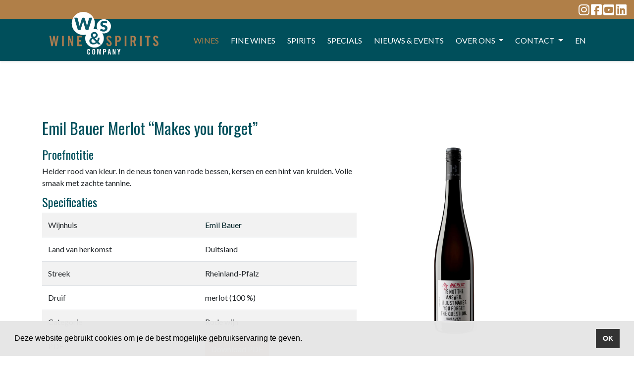

--- FILE ---
content_type: text/html; charset=utf-8
request_url: https://winespirits.nl/wine/emil-bauer/179006/emil-bauer-merlot-makes-you-forget
body_size: 4220
content:
<!doctype html>
<html lang="nl">
<head>
<title>Emil Bauer Merlot “Makes you forget” | Emil Bauer | Wine &amp; Spirits</title>
<meta charset="utf-8">
<meta name="HandheldFriendly" content="True">
<meta name="apple-mobile-web-app-capable" content="yes">
<meta name="viewport" content="width=device-width, height=device-height, initial-scale=1.0">
<meta name="description" content="Wijngoed Emil Bauer & Söhne is een familiebedrijf geleid door de vijfde generatie: Alexander en Martin Bauer. In het pittoreske Nußdorf in Rheinland-Pfalz">
<meta name="keywords" content="">
<meta name="robots" content="index, follow">
<meta name="author" content="Surlinio">
<meta property="og:title" content="Emil Bauer Merlot “Makes you forget” | Emil Bauer | Wine &amp; Spirits" />
<meta property="og:url" content="https://winespirits.nl/wine/emil-bauer/179006/emil-bauer-merlot-makes-you-forget">
<meta property="og:type" content="website" />
<meta property="og:description" content="Wijngoed Emil Bauer & Söhne is een familiebedrijf geleid door de vijfde generatie: Alexander en Martin Bauer. In het pittoreske Nußdorf in Rheinland-Pfalz" />
<meta property="og:image" content="https://winespirits.nl/static/img/headers/og-image.jpg" />
<meta name="twitter:card" content="summary" />
<meta name="twitter:site" content="@surlinio" />
<meta name="twitter:description" content="Emil Bauer Merlot “Makes you forget” | Emil Bauer | Wine &amp; Spirits" />
<meta name="twitter:title" content="Wijngoed Emil Bauer & Söhne is een familiebedrijf geleid door de vijfde generatie: Alexander en Martin Bauer. In het pittoreske Nußdorf in Rheinland-Pfalz" />
<link rel="icon" href="https://winespirits.nl/favicon.ico">
<link rel="apple-touch-icon" href="icon/apple-touch-icon.png">
<link rel="apple-touch-icon" sizes="57x57" href="https://winespirits.nl/static/img/icon/apple-touch-icon-57x57.png">
<link rel="apple-touch-icon" sizes="72x72" href="https://winespirits.nl/static/img/icon/apple-touch-icon-72x72.png">
<link rel="apple-touch-icon" sizes="76x76" href="https://winespirits.nl/static/img/icon/apple-touch-icon-76x76.png">
<link rel="apple-touch-icon" sizes="114x114" href="https://winespirits.nl/static/img/icon/apple-touch-icon-114x114.png">
<link rel="apple-touch-icon" sizes="120x120" href="https://winespirits.nl/static/img/icon/apple-touch-icon-120x120.png">
<link rel="apple-touch-icon" sizes="144x144" href="https://winespirits.nl/static/img/icon/apple-touch-icon-144x144.png">
<link rel="apple-touch-icon" sizes="152x152" href="https://winespirits.nl/static/img/icon/apple-touch-icon-152x152.png">
<link rel="apple-touch-icon" sizes="152x152" href="https://winespirits.nl/static/img/icon/apple-touch-icon-152x152.png">
<link rel="apple-touch-icon" sizes="180x180" href="https://winespirits.nl/static/img/icon/apple-touch-icon-180x180.png">
<link rel="stylesheet" href="https://winespirits.nl/static/css/client.min.css?v=1715175423">

<link href="https://fonts.googleapis.com/css2?family=Lato:ital,wght@0,400;1,700&display=swap" rel="stylesheet">
<link href="https://fonts.googleapis.com/css2?family=Oswald:wght@400;600;700&display=swap" rel="stylesheet">
</head>
<body><header id="topbar">
	<div class="topbar-content">
		<div class="row">
			<div class="col-md-12">
				<p class="text-right">
										<a href="https://www.instagram.com/winespiritsnl"><i class="fab topbar fa-instagram"></i></a>
									<a href="https://www.facebook.com/winespiritsbv"><i class="fab topbar fa-facebook-square"></i></a>
					<a href="https://www.youtube.com/channel/UCTfHrDaDOWhgIzswo94ZT-A"><i class="fab topbar fa-youtube-square"></i></a>
					<a href="https://nl.linkedin.com/company/wine-&-spirts"><i class="fab topbar fa-linkedin"></i></a>
				</p>
			</div>
		</div>
	</div>
</header>
<nav class="navbar navbar-expand-lg fixed-top navbar-light" style="">
	<div class="container">
		<a class="navbar-brand" href="https://winespirits.nl/">
					<img src="https://winespirits.nl/static/img/logo/logo-ws.svg" width="250" height="100" alt="Logo Wine & Spirits">
				</a>
		<button class="navbar-toggler ml-auto" type="button" data-toggle="collapse" data-target="#navbarcontent" aria-controls="navbarcontent" aria-expanded="false">
			<span class="sr-only">Toggle navigation</span>
				<span class="icon-bar"></span>
				<span class="icon-bar"></span>
				<span class="icon-bar"></span>
		</button>
		<div class="collapse navbar-collapse" id="navbarcontent">
			<ul class="navbar-nav ml-auto">
								<li class="nav-item active">
					<a class="nav-link" href="https://winespirits.nl/wines/">WINES</a>
				</li>
				<li class="nav-item ">
					<a class="nav-link" href="https://winespirits.nl/finewines/">FINE WINES</a>
				</li>
				<li class="nav-item ">
					<a class="nav-link" href="https://winespirits.nl/spirits/">SPIRITS</a>
				</li>
				<li class="nav-item ">
					<a class="nav-link" href="https://winespirits.nl/specials/">SPECIALS</a>
				</li>
				<li class="nav-item ">
					<a class="nav-link" href="https://winespirits.nl/nieuws-events/">Nieuws & events</a>
				</li>
				<li class="nav-item dropdown">
					<a class="nav-link dropdown-toggle" href="https://winespirits.nl/over-ons/" id="navbarDropdownOverOns" role="button" data-toggle="dropdown" aria-haspopup="true" aria-expanded="false">
					OVER ONS
					</a>
					<div class="dropdown-menu" aria-labelledby="navbarDropdownOverOns">
						<a class="dropdown-item" href="https://winespirits.nl/over-ons/ons-team">ONS TEAM</a>
						<a class="dropdown-item" href="https://winespirits.nl/over-ons/digitale-proeverijen">DIGITALE PROEVERIJEN</a>
						<a class="dropdown-item" href="https://winespirits.nl/over-ons/slow-wine">SLOW WINE</a>
					</div>
				</li>
				<li class="nav-item dropdown">
					<a class="nav-link dropdown-toggle" href="https://winespirits.nl/contact/" id="navbarDropdownVacatures" role="button" data-toggle="dropdown" aria-haspopup="true" aria-expanded="false">
					CONTACT
					</a>
					<div class="dropdown-menu" aria-labelledby="navbarDropdownVacatures">
						<a class="dropdown-item d-block d-sm-none" href="https://winespirits.nl/contact/">CONTACT</a>
						<a class="dropdown-item" href="https://winespirits.nl/contact/vacatures/">VACATURES</a>
					</div>
				</li>
				<li class="nav-item ">
					<a class="nav-link" href="https://winespirits.nl/en/">EN</a>
				</li>
			</ul>
		</div>
	</div>
</nav>
<div class="first-page-item"></div>

<section>
    <div class="container">
        <div class="row">
            <div class="col-sm-12">
                <h1>Emil Bauer Merlot “Makes you forget”</h1>
            </div>
        </div>
        <div class="row">
            <div class="col-md-7 col-sm-8">
                <h3>Proefnotitie</h3>Helder rood van kleur. In de neus tonen van rode bessen, kersen en een hint van kruiden. Volle smaak met zachte tannine.                <h3>Specificaties</h3>
                <div class="table-responsive"> 
                    <table class="table table-striped">
                        <thead>
                        <tbody>
                            <tr>
                                <td>Wijnhuis</td>
                                <td><a href="https://winespirits.nl/wine/emil-bauer">Emil Bauer</a></td>
                            </tr>
                            <!-- <tr>
                                <td>Artikelnummer</td>
                                <td>179006</td>
                            </tr> -->
                            <tr>
                                <td>Land van herkomst</td>
                                <td>Duitsland</td>
                            </tr>
                                                                <tr>
                                        <td>Streek</td>
                                        <td>Rheinland-Pfalz</td>
                                    </tr>
                                                                                                                            <tr>
                                        <td>
                                            Druif                                        </td>
                                        <td>
                                            merlot (100 %)<br>                                        </td>
                                    </tr>
                                                                                                <tr>
                                        <td>
                                            Categorie                                        </td>
                                        <td>
                                            Rode wijn<br>                                        </td>
                                    </tr>
                                
                                                            <tr>
                                    <td>
                                        PDF
                                    </td>
                                    <td>
                                        <a href="https://winespirits.nl/documents/208/179006.pdf?v=1657892332" class="btn btn-client" target="_blank">Download PDF</a>
                                    </td>
                                </tr>
                                                    </tbody>
                    </table>
                </div>
                                        <div class="row">
                            <div class="col-sm-12">
                                <h3>Smaakprofiel:</h3>
                                <p>
                                    bessen, kersen, kruiden                                </p>
                            </div>
                        </div>
                                                        <div class="row">
                            <div class="col-sm-12">
                                <h3>Vinificatie:</h3>
                                <p>
                                    Na de handmatige oogst worden de druiven gedeeltelijk ontsteelt. Fermentatie vindt plaats in houten vaten, om het sap vervolgens voorzichtig over te persen voor de malolactische gisting. Hierna rijpt de wijn voor 14 maanden in Franse en Duitse eikenhouten vaten.                                </p>
                            </div>
                        </div>
                                                        <div class="row">
                            <div class="col-sm-12">
                                <h3>Wijn spijs:</h3>
                                <p>
                                    Rund, lam, wild en kazen                                </p>
                            </div>
                        </div>
                                                        <div class="row">
                            <div class="col-sm-12">
                                <h3>Awards:</h3>
                                <p>
                                    “My Merlot. Nog een hele filosofische verhandeling op het etiket daaronder. My Merlot is not the answer. It just makes you forget the question. Waar gaat dit allemaal over? Over een donkerhuidige, schaduwrijke rode. Leren laarzen, tannineteugels en eikenbeslag. Doet me door wat groentonen dit jaar denken aan een fatsoenlijke cabernet franc uit de Loire. Iemand nog een vraag? Wat eten we erbij? Goede vraag. Wilde eend. Paddenstoelen. Lamsstoverij. Duif wellicht..”, <br />
Harold Hamersma, beoordeeld in DGH 2019 met een 8                                </p>
                            </div>
                        </div>
                                                        <div class="row">
                            <div class="col-sm-12">
                                <h3>Achtergrondinformatie:</h3>
                                <p>
                                    Wijngoed Emil Bauer & Söhne is een familiebedrijf geleid door de vijfde generatie: Alexander en Martin Bauer. In het pittoreske Nußdorf in Rheinland-Pfalz, zijn de beste omstandigheden voor wijnbouw te vinden. De ingrijpende verbeteringen in de vatenkelder en de wijnperserij hebben de kwaliteit van de wijnen de laatste jaren nóg beter gemaakt en daarom werden beide wijnmakers genomineerd tot ‘Nieuwkomer van het jaar’ bij de Falstaff. Er wordt hier een groot aantal druivensoorten verbouwd, wat typisch voor de Pfalz is. <br />
<br />
Naast klassiekers zoals riesling, grauburgunder, weißburgunder en silvaner zijn er ook internationale soorten te vinden zoals merlot, cabernet sauvignon en sauvignon blanc. Maar dit alles is nog niets vergeleken met wat de broers op het gebied van etiketdesign hebben ontwikkeld. Het revolutionaire 'Just Riesling'-etiket is nu al een legende en de andere provocerende etiketten zijn net zo succesvol; elk etiket vertelt een stuk uit het leven van de twee broers, over hoe zij zijn en hoe zij denken.                                </p>
                            </div>
                        </div>
                            </div>

                        <div class="col-md-3 col-sm-4 offset-md-1">
                <p>
                                <a href="https://winespirits.nl/static/img/products/208/179006.jpg?v=1657892332" data-lightbox="Packshot">
                                    <img src="https://winespirits.nl/static/img/products/208/small-179006.jpg?v=1657892332" class="img-fluid center-block product-packshot" width="" height="auto" alt="packshot Emil Bauer Merlot “Makes you forget”">
                                </a>
                            </p>            </div>
        </div>
    </div>
</section>









    <section>
        <div class="container">
            <hr>
            <div class="row">
                <div class="col-sm-12">
                    <h3>Meer van Emil Bauer</h3>
                </div>
            </div>
            <div class="row">
                                        <div class="col-lg-3 col-md-4 col-sm-6 col-6 productcard">
                                                <a href="https://winespirits.nl/wine/emil-bauer/179009/emil-bauer-sauvignon-blanc-fume-insomnia">
                            <div class="productimage">
                                                                        <img src="https://winespirits.nl/static/img/products/210/thumb-179009.jpg?v='.filemtime(/home/winespirit/domains/winespirits.nl/public_htmlstatic/img/products/210/thumb-179009.jpg)" class="img-fluid" width="250" height="250" alt="Emil Bauer Sauvignon Blanc Fumé “Insomnia”">
                                                                    <p class="productname">Emil Bauer Sauvignon Blanc Fumé “Insomnia”</p>
                            </div>
                        </a>
                    </div>
                                            <div class="col-lg-3 col-md-4 col-sm-6 col-6 productcard">
                                                <a href="https://winespirits.nl/wine/emil-bauer/179003/emil-bauer-riesling-no-sex-just-riesling">
                            <div class="productimage">
                                                                        <img src="https://winespirits.nl/static/img/products/206/thumb-179003.jpg?v='.filemtime(/home/winespirit/domains/winespirits.nl/public_htmlstatic/img/products/206/thumb-179003.jpg)" class="img-fluid" width="250" height="250" alt="Emil Bauer Riesling ‘No sex Just Riesling’">
                                                                    <p class="productname">Emil Bauer Riesling ‘No sex Just Riesling’</p>
                            </div>
                        </a>
                    </div>
                                            <div class="col-lg-3 col-md-4 col-sm-6 col-6 productcard">
                                                <a href="https://winespirits.nl/wine/emil-bauer/179008/emil-bauer-pinot-blanc-happy-trocken">
                            <div class="productimage">
                                                                        <img src="https://winespirits.nl/static/img/products/209/thumb-179008.jpg?v='.filemtime(/home/winespirit/domains/winespirits.nl/public_htmlstatic/img/products/209/thumb-179008.jpg)" class="img-fluid" width="250" height="250" alt="Emil Bauer Pinot Blanc “Happy Trocken”">
                                                                    <p class="productname">Emil Bauer Pinot Blanc “Happy Trocken”</p>
                            </div>
                        </a>
                    </div>
                                            <div class="col-lg-3 col-md-4 col-sm-6 col-6 productcard">
                                                <a href="https://winespirits.nl/wine/emil-bauer/179000/emil-bauer-riesling-trocken">
                            <div class="productimage">
                                                                        <img src="https://winespirits.nl/static/img/products/203/thumb-179000.jpg?v='.filemtime(/home/winespirit/domains/winespirits.nl/public_htmlstatic/img/products/203/thumb-179000.jpg)" class="img-fluid" width="250" height="250" alt="Emil Bauer Riesling Trocken">
                                                                    <p class="productname">Emil Bauer Riesling Trocken</p>
                            </div>
                        </a>
                    </div>
                                </div>
        </div>
    </section>


<footer style="">
	<div class="container">
		<div class="row">
			<div class="col-sm-4">
				<h3>Contact</h3>
				<p>
					Kranenburgweg 200<br>
					2583 ER Den Haag<br>
					Nederland<br>
					<i class="fa fa-phone"></i>&nbsp;+31 (0)85-7731991<br>
					<i class="fa fa-envelope-o"></i>&nbsp;<a class="obfuscate" data-mail="info" data-domain="winespirits.nl" href="#">E-mail</a><br>
				</p>
			</div>
			<div class="col-sm-4">
				<h3>Quick Links</h3>
				<p>
					<a href="https://winespirits.nl/">Home</a><br>
					<a href="https://winespirits.nl/over-ons/">Over ons</a><br>
					<a href="https://winespirits.nl/over-ons/ons-team">Ons team</a><br>
					<a href="https://winespirits.nl/wines/">Wines</a><br>
					<a href="https://winespirits.nl/spirits/">Spirits</a><br>
					<a href="https://winespirits.nl/specials/">Specials</a><br>
					<a href="https://winespirits.nl/contact/vacatures/">Vacatures</a><br>
					<a href="https://winespirits.nl/contact/">Contact</a><br>
				</p>
			</div>
			<div class="col-sm-4">
				<h3>Bedrijfsgegevens</h3>
				<p>
					Kvk: 27153843<br>
				</p>
									<p>
					<a href="https://www.facebook.com/winespiritsbv" title="Facebook" class="social-link social-link-rounded"><i class="fab fa-facebook fa-2x"></i></a>
					<a href="https://www.instagram.com/winespiritsnl" title="instagram" class="social-link social-link-rounded"><i class="fab fa-instagram fa-2x"></i></a>
					<a href="https://nl.linkedin.com/company/wine-&-spirts" title="linkedin" class="social-link social-link-rounded"><i class="fab fa-linkedin fa-2x"></i></a>
					<a href="https://www.youtube.com/channel/UCTfHrDaDOWhgIzswo94ZT-A" title="youtube" class="social-link social-link-rounded"><i class="fab fa-youtube fa-2x"></i></a>
				</p>
								
				
			</div>
		</div>
		<div class="row">
			<div class="col-12">
				<p class="pull-right"><small> &copy; 1991 -2026 Wine & Spirits, <i class="fa fa-code"></i>&nbsp;<a href="https://www.surlinio.nl">Surlinio B.V.</a></small></p>
			</div>
		</div>
	</div>
</footer><script src="https://winespirits.nl/static/js/min/client.min.js?v=1627392730"></script>

<!-- Google tag (gtag.js) -->
<script async src="https://www.googletagmanager.com/gtag/js?id=G-4WRYK12ZVN"></script>
<script>
  window.dataLayer = window.dataLayer || [];
  function gtag(){dataLayer.push(arguments);}
  gtag('js', new Date());

  gtag('config', 'G-4WRYK12ZVN');
</script>

<!-- Google Recaptcha -->
<script src='https://www.google.com/recaptcha/api.js'></script></body>
</html>

--- FILE ---
content_type: application/javascript
request_url: https://winespirits.nl/static/js/min/client.min.js?v=1627392730
body_size: 98765
content:
!function(e,t){"use strict";"object"==typeof module&&"object"==typeof module.exports?module.exports=e.document?t(e,!0):function(e){if(!e.document)throw new Error("jQuery requires a window with a document");return t(e)}:t(e)}("undefined"!=typeof window?window:this,function(k,e){"use strict";function g(e,t,i){var n,o=(t=t||K).createElement("script");if(o.text=e,i)for(n in ue)i[n]&&(o[n]=i[n]);t.head.appendChild(o).parentNode.removeChild(o)}function m(e){return null==e?e+"":"object"==typeof e||"function"==typeof e?ne[oe.call(e)]||"object":typeof e}function a(e){var t=!!e&&"length"in e&&e.length,i=m(e);return!ce(e)&&!de(e)&&("array"===i||0===t||"number"==typeof t&&0<t&&t-1 in e)}function c(e,t){return e.nodeName&&e.nodeName.toLowerCase()===t.toLowerCase()}function t(e,i,n){return ce(i)?he.grep(e,function(e,t){return!!i.call(e,t,e)!==n}):i.nodeType?he.grep(e,function(e){return e===i!==n}):"string"!=typeof i?he.grep(e,function(e){return-1<ie.call(i,e)!==n}):he.filter(i,e,n)}function i(e,t){for(;(e=e[t])&&1!==e.nodeType;);return e}function d(e){return e}function u(e){throw e}function l(e,t,i,n){var o;try{e&&ce(o=e.promise)?o.call(e).done(t).fail(i):e&&ce(o=e.then)?o.call(e,t,i):t.apply(void 0,[e].slice(n))}catch(e){i.apply(void 0,[e])}}function n(){K.removeEventListener("DOMContentLoaded",n),k.removeEventListener("load",n),he.ready()}function o(e,t){return t.toUpperCase()}function p(e){return e.replace($e,"ms-").replace(Ae,o)}function s(){this.expando=he.expando+s.uid++}function h(e,t,i){var n,o;if(void 0===i&&1===e.nodeType)if(n="data-"+t.replace(Le,"-$&").toLowerCase(),"string"==typeof(i=e.getAttribute(n))){try{i="true"===(o=i)||"false"!==o&&("null"===o?null:o===+o+""?+o:Ne.test(o)?JSON.parse(o):o)}catch(e){}De.set(e,t,i)}else i=void 0;return i}function f(e,t,i,n){var o,s,r=20,a=n?function(){return n.cur()}:function(){return he.css(e,t,"")},l=a(),c=i&&i[3]||(he.cssNumber[t]?"":"px"),d=(he.cssNumber[t]||"px"!==c&&+l)&&Pe.exec(he.css(e,t));if(d&&d[3]!==c){for(l/=2,c=c||d[3],d=+l||1;r--;)he.style(e,t,d+c),(1-s)*(1-(s=a()/l||.5))<=0&&(r=0),d/=s;d*=2,he.style(e,t,d+c),i=i||[]}return i&&(d=+d||+l||0,o=i[1]?d+(i[1]+1)*i[2]:+i[2],n&&(n.unit=c,n.start=d,n.end=o)),o}function v(e,t){for(var i,n,o=[],s=0,r=e.length;s<r;s++)(n=e[s]).style&&(i=n.style.display,t?("none"===i&&(o[s]=Oe.get(n,"display")||null,o[s]||(n.style.display="")),""===n.style.display&&Me(n)&&(o[s]=(u=c=l=void 0,c=(a=n).ownerDocument,d=a.nodeName,(u=Re[d])||(l=c.body.appendChild(c.createElement(d)),u=he.css(l,"display"),l.parentNode.removeChild(l),"none"===u&&(u="block"),Re[d]=u)))):"none"!==i&&(o[s]="none",Oe.set(n,"display",i)));var a,l,c,d,u;for(s=0;s<r;s++)null!=o[s]&&(e[s].style.display=o[s]);return e}function y(e,t){var i;return i=void 0!==e.getElementsByTagName?e.getElementsByTagName(t||"*"):void 0!==e.querySelectorAll?e.querySelectorAll(t||"*"):[],void 0===t||t&&c(e,t)?he.merge([e],i):i}function b(e,t){for(var i=0,n=e.length;i<n;i++)Oe.set(e[i],"globalEval",!t||Oe.get(t[i],"globalEval"))}function w(e,t,i,n,o){for(var s,r,a,l,c,d,u=t.createDocumentFragment(),p=[],h=0,f=e.length;h<f;h++)if((s=e[h])||0===s)if("object"===m(s))he.merge(p,s.nodeType?[s]:s);else if(Qe.test(s)){for(r=r||u.appendChild(t.createElement("div")),a=(qe.exec(s)||["",""])[1].toLowerCase(),l=We[a]||We._default,r.innerHTML=l[1]+he.htmlPrefilter(s)+l[2],d=l[0];d--;)r=r.lastChild;he.merge(p,r.childNodes),(r=u.firstChild).textContent=""}else p.push(t.createTextNode(s));for(u.textContent="",h=0;s=p[h++];)if(n&&-1<he.inArray(s,n))o&&o.push(s);else if(c=he.contains(s.ownerDocument,s),r=y(u.appendChild(s),"script"),c&&b(r),i)for(d=0;s=r[d++];)Fe.test(s.type||"")&&i.push(s);return u}function r(){return!0}function _(){return!1}function x(){try{return K.activeElement}catch(e){}}function T(e,t,i,n,o,s){var r,a;if("object"==typeof t){for(a in"string"!=typeof i&&(n=n||i,i=void 0),t)T(e,a,i,n,t[a],s);return e}if(null==n&&null==o?(o=i,n=i=void 0):null==o&&("string"==typeof i?(o=n,n=void 0):(o=n,n=i,i=void 0)),!1===o)o=_;else if(!o)return e;return 1===s&&(r=o,(o=function(e){return he().off(e),r.apply(this,arguments)}).guid=r.guid||(r.guid=he.guid++)),e.each(function(){he.event.add(this,t,o,n,i)})}function C(e,t){return c(e,"table")&&c(11!==t.nodeType?t:t.firstChild,"tr")&&he(e).children("tbody")[0]||e}function S(e){return e.type=(null!==e.getAttribute("type"))+"/"+e.type,e}function E(e){return"true/"===(e.type||"").slice(0,5)?e.type=e.type.slice(5):e.removeAttribute("type"),e}function $(e,t){var i,n,o,s,r,a,l,c;if(1===t.nodeType){if(Oe.hasData(e)&&(s=Oe.access(e),r=Oe.set(t,s),c=s.events))for(o in delete r.handle,r.events={},c)for(i=0,n=c[o].length;i<n;i++)he.event.add(t,o,c[o][i]);De.hasData(e)&&(a=De.access(e),l=he.extend({},a),De.set(t,l))}}function A(i,n,o,s){n=ee.apply([],n);var e,t,r,a,l,c,d=0,u=i.length,p=u-1,h=n[0],f=ce(h);if(f||1<u&&"string"==typeof h&&!le.checkClone&&et.test(h))return i.each(function(e){var t=i.eq(e);f&&(n[0]=h.call(this,e,t.html())),A(t,n,o,s)});if(u&&(t=(e=w(n,i[0].ownerDocument,!1,i,s)).firstChild,1===e.childNodes.length&&(e=t),t||s)){for(a=(r=he.map(y(e,"script"),S)).length;d<u;d++)l=e,d!==p&&(l=he.clone(l,!0,!0),a&&he.merge(r,y(l,"script"))),o.call(i[d],l,d);if(a)for(c=r[r.length-1].ownerDocument,he.map(r,E),d=0;d<a;d++)l=r[d],Fe.test(l.type||"")&&!Oe.access(l,"globalEval")&&he.contains(c,l)&&(l.src&&"module"!==(l.type||"").toLowerCase()?he._evalUrl&&he._evalUrl(l.src):g(l.textContent.replace(tt,""),c,l))}return i}function I(e,t,i){for(var n,o=t?he.filter(t,e):e,s=0;null!=(n=o[s]);s++)i||1!==n.nodeType||he.cleanData(y(n)),n.parentNode&&(i&&he.contains(n.ownerDocument,n)&&b(y(n,"script")),n.parentNode.removeChild(n));return e}function O(e,t,i){var n,o,s,r,a=e.style;return(i=i||nt(e))&&(""!==(r=i.getPropertyValue(t)||i[t])||he.contains(e.ownerDocument,e)||(r=he.style(e,t)),!le.pixelBoxStyles()&&it.test(r)&&ot.test(t)&&(n=a.width,o=a.minWidth,s=a.maxWidth,a.minWidth=a.maxWidth=a.width=r,r=i.width,a.width=n,a.minWidth=o,a.maxWidth=s)),void 0!==r?r+"":r}function D(e,t){return{get:function(){if(!e())return(this.get=t).apply(this,arguments);delete this.get}}}function N(e){var t=he.cssProps[e];return t||(t=he.cssProps[e]=function(e){if(e in dt)return e;for(var t=e[0].toUpperCase()+e.slice(1),i=ct.length;i--;)if((e=ct[i]+t)in dt)return e}(e)||e),t}function L(e,t,i){var n=Pe.exec(t);return n?Math.max(0,n[2]-(i||0))+(n[3]||"px"):t}function j(e,t,i,n,o,s){var r="width"===t?1:0,a=0,l=0;if(i===(n?"border":"content"))return 0;for(;r<4;r+=2)"margin"===i&&(l+=he.css(e,i+He[r],!0,o)),n?("content"===i&&(l-=he.css(e,"padding"+He[r],!0,o)),"margin"!==i&&(l-=he.css(e,"border"+He[r]+"Width",!0,o))):(l+=he.css(e,"padding"+He[r],!0,o),"padding"!==i?l+=he.css(e,"border"+He[r]+"Width",!0,o):a+=he.css(e,"border"+He[r]+"Width",!0,o));return!n&&0<=s&&(l+=Math.max(0,Math.ceil(e["offset"+t[0].toUpperCase()+t.slice(1)]-s-l-a-.5))),l}function P(e,t,i){var n=nt(e),o=O(e,t,n),s="border-box"===he.css(e,"boxSizing",!1,n),r=s;if(it.test(o)){if(!i)return o;o="auto"}return r=r&&(le.boxSizingReliable()||o===e.style[t]),("auto"===o||!parseFloat(o)&&"inline"===he.css(e,"display",!1,n))&&(o=e["offset"+t[0].toUpperCase()+t.slice(1)],r=!0),(o=parseFloat(o)||0)+j(e,t,i||(s?"border":"content"),r,n,o)+"px"}function H(e,t,i,n,o){return new H.prototype.init(e,t,i,n,o)}function M(){pt&&(!1===K.hidden&&k.requestAnimationFrame?k.requestAnimationFrame(M):k.setTimeout(M,he.fx.interval),he.fx.tick())}function z(){return k.setTimeout(function(){ut=void 0}),ut=Date.now()}function R(e,t){var i,n=0,o={height:e};for(t=t?1:0;n<4;n+=2-t)o["margin"+(i=He[n])]=o["padding"+i]=e;return t&&(o.opacity=o.width=e),o}function B(e,t,i){for(var n,o=(q.tweeners[t]||[]).concat(q.tweeners["*"]),s=0,r=o.length;s<r;s++)if(n=o[s].call(i,t,e))return n}function q(s,e,t){var i,r,n=0,o=q.prefilters.length,a=he.Deferred().always(function(){delete l.elem}),l=function(){if(r)return!1;for(var e=ut||z(),t=Math.max(0,c.startTime+c.duration-e),i=1-(t/c.duration||0),n=0,o=c.tweens.length;n<o;n++)c.tweens[n].run(i);return a.notifyWith(s,[c,i,t]),i<1&&o?t:(o||a.notifyWith(s,[c,1,0]),a.resolveWith(s,[c]),!1)},c=a.promise({elem:s,props:he.extend({},e),opts:he.extend(!0,{specialEasing:{},easing:he.easing._default},t),originalProperties:e,originalOptions:t,startTime:ut||z(),duration:t.duration,tweens:[],createTween:function(e,t){var i=he.Tween(s,c.opts,e,t,c.opts.specialEasing[e]||c.opts.easing);return c.tweens.push(i),i},stop:function(e){var t=0,i=e?c.tweens.length:0;if(r)return this;for(r=!0;t<i;t++)c.tweens[t].run(1);return e?(a.notifyWith(s,[c,1,0]),a.resolveWith(s,[c,e])):a.rejectWith(s,[c,e]),this}}),d=c.props;for(function(e,t){var i,n,o,s,r;for(i in e)if(o=t[n=p(i)],s=e[i],Array.isArray(s)&&(o=s[1],s=e[i]=s[0]),i!==n&&(e[n]=s,delete e[i]),(r=he.cssHooks[n])&&"expand"in r)for(i in s=r.expand(s),delete e[n],s)i in e||(e[i]=s[i],t[i]=o);else t[n]=o}(d,c.opts.specialEasing);n<o;n++)if(i=q.prefilters[n].call(c,s,d,c.opts))return ce(i.stop)&&(he._queueHooks(c.elem,c.opts.queue).stop=i.stop.bind(i)),i;return he.map(d,B,c),ce(c.opts.start)&&c.opts.start.call(s,c),c.progress(c.opts.progress).done(c.opts.done,c.opts.complete).fail(c.opts.fail).always(c.opts.always),he.fx.timer(he.extend(l,{elem:s,anim:c,queue:c.opts.queue})),c}function F(e){return(e.match(Te)||[]).join(" ")}function W(e){return e.getAttribute&&e.getAttribute("class")||""}function U(e){return Array.isArray(e)?e:"string"==typeof e&&e.match(Te)||[]}function V(i,e,n,o){var t;if(Array.isArray(e))he.each(e,function(e,t){n||Et.test(i)?o(i,t):V(i+"["+("object"==typeof t&&null!=t?e:"")+"]",t,n,o)});else if(n||"object"!==m(e))o(i,e);else for(t in e)V(i+"["+t+"]",e[t],n,o)}function Q(s){return function(e,t){"string"!=typeof e&&(t=e,e="*");var i,n=0,o=e.toLowerCase().match(Te)||[];if(ce(t))for(;i=o[n++];)"+"===i[0]?(i=i.slice(1)||"*",(s[i]=s[i]||[]).unshift(t)):(s[i]=s[i]||[]).push(t)}}function X(t,o,s,r){function a(e){var n;return l[e]=!0,he.each(t[e]||[],function(e,t){var i=t(o,s,r);return"string"!=typeof i||c||l[i]?c?!(n=i):void 0:(o.dataTypes.unshift(i),a(i),!1)}),n}var l={},c=t===Mt;return a(o.dataTypes[0])||!l["*"]&&a("*")}function Y(e,t){var i,n,o=he.ajaxSettings.flatOptions||{};for(i in t)void 0!==t[i]&&((o[i]?e:n||(n={}))[i]=t[i]);return n&&he.extend(!0,e,n),e}var G=[],K=k.document,J=Object.getPrototypeOf,Z=G.slice,ee=G.concat,te=G.push,ie=G.indexOf,ne={},oe=ne.toString,se=ne.hasOwnProperty,re=se.toString,ae=re.call(Object),le={},ce=function(e){return"function"==typeof e&&"number"!=typeof e.nodeType},de=function(e){return null!=e&&e===e.window},ue={type:!0,src:!0,noModule:!0},pe="3.3.1",he=function(e,t){return new he.fn.init(e,t)},fe=/^[\s\uFEFF\xA0]+|[\s\uFEFF\xA0]+$/g;he.fn=he.prototype={jquery:pe,constructor:he,length:0,toArray:function(){return Z.call(this)},get:function(e){return null==e?Z.call(this):e<0?this[e+this.length]:this[e]},pushStack:function(e){var t=he.merge(this.constructor(),e);return t.prevObject=this,t},each:function(e){return he.each(this,e)},map:function(i){return this.pushStack(he.map(this,function(e,t){return i.call(e,t,e)}))},slice:function(){return this.pushStack(Z.apply(this,arguments))},first:function(){return this.eq(0)},last:function(){return this.eq(-1)},eq:function(e){var t=this.length,i=+e+(e<0?t:0);return this.pushStack(0<=i&&i<t?[this[i]]:[])},end:function(){return this.prevObject||this.constructor()},push:te,sort:G.sort,splice:G.splice},he.extend=he.fn.extend=function(){var e,t,i,n,o,s,r=arguments[0]||{},a=1,l=arguments.length,c=!1;for("boolean"==typeof r&&(c=r,r=arguments[a]||{},a++),"object"==typeof r||ce(r)||(r={}),a===l&&(r=this,a--);a<l;a++)if(null!=(e=arguments[a]))for(t in e)i=r[t],r!==(n=e[t])&&(c&&n&&(he.isPlainObject(n)||(o=Array.isArray(n)))?(s=o?(o=!1,i&&Array.isArray(i)?i:[]):i&&he.isPlainObject(i)?i:{},r[t]=he.extend(c,s,n)):void 0!==n&&(r[t]=n));return r},he.extend({expando:"jQuery"+(pe+Math.random()).replace(/\D/g,""),isReady:!0,error:function(e){throw new Error(e)},noop:function(){},isPlainObject:function(e){var t,i;return!(!e||"[object Object]"!==oe.call(e)||(t=J(e))&&("function"!=typeof(i=se.call(t,"constructor")&&t.constructor)||re.call(i)!==ae))},isEmptyObject:function(e){var t;for(t in e)return!1;return!0},globalEval:function(e){g(e)},each:function(e,t){var i,n=0;if(a(e))for(i=e.length;n<i&&!1!==t.call(e[n],n,e[n]);n++);else for(n in e)if(!1===t.call(e[n],n,e[n]))break;return e},trim:function(e){return null==e?"":(e+"").replace(fe,"")},makeArray:function(e,t){var i=t||[];return null!=e&&(a(Object(e))?he.merge(i,"string"==typeof e?[e]:e):te.call(i,e)),i},inArray:function(e,t,i){return null==t?-1:ie.call(t,e,i)},merge:function(e,t){for(var i=+t.length,n=0,o=e.length;n<i;n++)e[o++]=t[n];return e.length=o,e},grep:function(e,t,i){for(var n=[],o=0,s=e.length,r=!i;o<s;o++)!t(e[o],o)!==r&&n.push(e[o]);return n},map:function(e,t,i){var n,o,s=0,r=[];if(a(e))for(n=e.length;s<n;s++)null!=(o=t(e[s],s,i))&&r.push(o);else for(s in e)null!=(o=t(e[s],s,i))&&r.push(o);return ee.apply([],r)},guid:1,support:le}),"function"==typeof Symbol&&(he.fn[Symbol.iterator]=G[Symbol.iterator]),he.each("Boolean Number String Function Array Date RegExp Object Error Symbol".split(" "),function(e,t){ne["[object "+t+"]"]=t.toLowerCase()});var ge=function(i){function w(e,t,i,n){var o,s,r,a,l,c,d,u=t&&t.ownerDocument,p=t?t.nodeType:9;if(i=i||[],"string"!=typeof e||!e||1!==p&&9!==p&&11!==p)return i;if(!n&&((t?t.ownerDocument||t:z)!==O&&I(t),t=t||O,N)){if(11!==p&&(l=ge.exec(e)))if(o=l[1]){if(9===p){if(!(r=t.getElementById(o)))return i;if(r.id===o)return i.push(r),i}else if(u&&(r=u.getElementById(o))&&H(t,r)&&r.id===o)return i.push(r),i}else{if(l[2])return G.apply(i,t.getElementsByTagName(e)),i;if((o=l[3])&&v.getElementsByClassName&&t.getElementsByClassName)return G.apply(i,t.getElementsByClassName(o)),i}if(v.qsa&&!W[e+" "]&&(!L||!L.test(e))){if(1!==p)u=t,d=e;else if("object"!==t.nodeName.toLowerCase()){for((a=t.getAttribute("id"))?a=a.replace(be,we):t.setAttribute("id",a=M),s=(c=T(e)).length;s--;)c[s]="#"+a+" "+f(c[s]);d=c.join(","),u=me.test(e)&&h(t.parentNode)||t}if(d)try{return G.apply(i,u.querySelectorAll(d)),i}catch(e){}finally{a===M&&t.removeAttribute("id")}}}return S(e.replace(se,"$1"),t,i,n)}function e(){var n=[];return function e(t,i){return n.push(t+" ")>x.cacheLength&&delete e[n.shift()],e[t+" "]=i}}function l(e){return e[M]=!0,e}function o(e){var t=O.createElement("fieldset");try{return!!e(t)}catch(e){return!1}finally{t.parentNode&&t.parentNode.removeChild(t),t=null}}function t(e,t){for(var i=e.split("|"),n=i.length;n--;)x.attrHandle[i[n]]=t}function c(e,t){var i=t&&e,n=i&&1===e.nodeType&&1===t.nodeType&&e.sourceIndex-t.sourceIndex;if(n)return n;if(i)for(;i=i.nextSibling;)if(i===t)return-1;return e?1:-1}function n(t){return function(e){return"input"===e.nodeName.toLowerCase()&&e.type===t}}function s(i){return function(e){var t=e.nodeName.toLowerCase();return("input"===t||"button"===t)&&e.type===i}}function r(t){return function(e){return"form"in e?e.parentNode&&!1===e.disabled?"label"in e?"label"in e.parentNode?e.parentNode.disabled===t:e.disabled===t:e.isDisabled===t||e.isDisabled!==!t&&xe(e)===t:e.disabled===t:"label"in e&&e.disabled===t}}function a(r){return l(function(s){return s=+s,l(function(e,t){for(var i,n=r([],e.length,s),o=n.length;o--;)e[i=n[o]]&&(e[i]=!(t[i]=e[i]))})})}function h(e){return e&&void 0!==e.getElementsByTagName&&e}function d(){}function f(e){for(var t=0,i=e.length,n="";t<i;t++)n+=e[t].value;return n}function u(a,e,t){var l=e.dir,c=e.next,d=c||l,u=t&&"parentNode"===d,p=B++;return e.first?function(e,t,i){for(;e=e[l];)if(1===e.nodeType||u)return a(e,t,i);return!1}:function(e,t,i){var n,o,s,r=[R,p];if(i){for(;e=e[l];)if((1===e.nodeType||u)&&a(e,t,i))return!0}else for(;e=e[l];)if(1===e.nodeType||u)if(o=(s=e[M]||(e[M]={}))[e.uniqueID]||(s[e.uniqueID]={}),c&&c===e.nodeName.toLowerCase())e=e[l]||e;else{if((n=o[d])&&n[0]===R&&n[1]===p)return r[2]=n[2];if((o[d]=r)[2]=a(e,t,i))return!0}return!1}}function p(o){return 1<o.length?function(e,t,i){for(var n=o.length;n--;)if(!o[n](e,t,i))return!1;return!0}:o[0]}function _(e,t,i,n,o){for(var s,r=[],a=0,l=e.length,c=null!=t;a<l;a++)(s=e[a])&&(i&&!i(s,n,o)||(r.push(s),c&&t.push(a)));return r}function y(h,f,g,m,v,e){return m&&!m[M]&&(m=y(m)),v&&!v[M]&&(v=y(v,e)),l(function(e,t,i,n){var o,s,r,a=[],l=[],c=t.length,d=e||function(e,t,i){for(var n=0,o=t.length;n<o;n++)w(e,t[n],i);return i}(f||"*",i.nodeType?[i]:i,[]),u=!h||!e&&f?d:_(d,a,h,i,n),p=g?v||(e?h:c||m)?[]:t:u;if(g&&g(u,p,i,n),m)for(o=_(p,l),m(o,[],i,n),s=o.length;s--;)(r=o[s])&&(p[l[s]]=!(u[l[s]]=r));if(e){if(v||h){if(v){for(o=[],s=p.length;s--;)(r=p[s])&&o.push(u[s]=r);v(null,p=[],o,n)}for(s=p.length;s--;)(r=p[s])&&-1<(o=v?J(e,r):a[s])&&(e[o]=!(t[o]=r))}}else p=_(p===t?p.splice(c,p.length):p),v?v(null,t,p,n):G.apply(t,p)})}function g(e){for(var o,t,i,n=e.length,s=x.relative[e[0].type],r=s||x.relative[" "],a=s?1:0,l=u(function(e){return e===o},r,!0),c=u(function(e){return-1<J(o,e)},r,!0),d=[function(e,t,i){var n=!s&&(i||t!==E)||((o=t).nodeType?l(e,t,i):c(e,t,i));return o=null,n}];a<n;a++)if(t=x.relative[e[a].type])d=[u(p(d),t)];else{if((t=x.filter[e[a].type].apply(null,e[a].matches))[M]){for(i=++a;i<n&&!x.relative[e[i].type];i++);return y(1<a&&p(d),1<a&&f(e.slice(0,a-1).concat({value:" "===e[a-2].type?"*":""})).replace(se,"$1"),t,a<i&&g(e.slice(a,i)),i<n&&g(e=e.slice(i)),i<n&&f(e))}d.push(t)}return p(d)}var m,v,x,b,k,T,C,S,E,$,A,I,O,D,N,L,j,P,H,M="sizzle"+1*new Date,z=i.document,R=0,B=0,q=e(),F=e(),W=e(),U=function(e,t){return e===t&&(A=!0),0},V={}.hasOwnProperty,Q=[],X=Q.pop,Y=Q.push,G=Q.push,K=Q.slice,J=function(e,t){for(var i=0,n=e.length;i<n;i++)if(e[i]===t)return i;return-1},Z="checked|selected|async|autofocus|autoplay|controls|defer|disabled|hidden|ismap|loop|multiple|open|readonly|required|scoped",ee="[\\x20\\t\\r\\n\\f]",te="(?:\\\\.|[\\w-]|[^\0-\\xa0])+",ie="\\["+ee+"*("+te+")(?:"+ee+"*([*^$|!~]?=)"+ee+"*(?:'((?:\\\\.|[^\\\\'])*)'|\"((?:\\\\.|[^\\\\\"])*)\"|("+te+"))|)"+ee+"*\\]",ne=":("+te+")(?:\\((('((?:\\\\.|[^\\\\'])*)'|\"((?:\\\\.|[^\\\\\"])*)\")|((?:\\\\.|[^\\\\()[\\]]|"+ie+")*)|.*)\\)|)",oe=new RegExp(ee+"+","g"),se=new RegExp("^"+ee+"+|((?:^|[^\\\\])(?:\\\\.)*)"+ee+"+$","g"),re=new RegExp("^"+ee+"*,"+ee+"*"),ae=new RegExp("^"+ee+"*([>+~]|"+ee+")"+ee+"*"),le=new RegExp("="+ee+"*([^\\]'\"]*?)"+ee+"*\\]","g"),ce=new RegExp(ne),de=new RegExp("^"+te+"$"),ue={ID:new RegExp("^#("+te+")"),CLASS:new RegExp("^\\.("+te+")"),TAG:new RegExp("^("+te+"|[*])"),ATTR:new RegExp("^"+ie),PSEUDO:new RegExp("^"+ne),CHILD:new RegExp("^:(only|first|last|nth|nth-last)-(child|of-type)(?:\\("+ee+"*(even|odd|(([+-]|)(\\d*)n|)"+ee+"*(?:([+-]|)"+ee+"*(\\d+)|))"+ee+"*\\)|)","i"),bool:new RegExp("^(?:"+Z+")$","i"),needsContext:new RegExp("^"+ee+"*[>+~]|:(even|odd|eq|gt|lt|nth|first|last)(?:\\("+ee+"*((?:-\\d)?\\d*)"+ee+"*\\)|)(?=[^-]|$)","i")},pe=/^(?:input|select|textarea|button)$/i,he=/^h\d$/i,fe=/^[^{]+\{\s*\[native \w/,ge=/^(?:#([\w-]+)|(\w+)|\.([\w-]+))$/,me=/[+~]/,ve=new RegExp("\\\\([\\da-f]{1,6}"+ee+"?|("+ee+")|.)","ig"),ye=function(e,t,i){var n="0x"+t-65536;return n!=n||i?t:n<0?String.fromCharCode(n+65536):String.fromCharCode(n>>10|55296,1023&n|56320)},be=/([\0-\x1f\x7f]|^-?\d)|^-$|[^\0-\x1f\x7f-\uFFFF\w-]/g,we=function(e,t){return t?"\0"===e?"�":e.slice(0,-1)+"\\"+e.charCodeAt(e.length-1).toString(16)+" ":"\\"+e},_e=function(){I()},xe=u(function(e){return!0===e.disabled&&("form"in e||"label"in e)},{dir:"parentNode",next:"legend"});try{G.apply(Q=K.call(z.childNodes),z.childNodes),Q[z.childNodes.length].nodeType}catch(m){G={apply:Q.length?function(e,t){Y.apply(e,K.call(t))}:function(e,t){for(var i=e.length,n=0;e[i++]=t[n++];);e.length=i-1}}}for(m in v=w.support={},k=w.isXML=function(e){var t=e&&(e.ownerDocument||e).documentElement;return!!t&&"HTML"!==t.nodeName},I=w.setDocument=function(e){var t,i,n=e?e.ownerDocument||e:z;return n!==O&&9===n.nodeType&&n.documentElement&&(D=(O=n).documentElement,N=!k(O),z!==O&&(i=O.defaultView)&&i.top!==i&&(i.addEventListener?i.addEventListener("unload",_e,!1):i.attachEvent&&i.attachEvent("onunload",_e)),v.attributes=o(function(e){return e.className="i",!e.getAttribute("className")}),v.getElementsByTagName=o(function(e){return e.appendChild(O.createComment("")),!e.getElementsByTagName("*").length}),v.getElementsByClassName=fe.test(O.getElementsByClassName),v.getById=o(function(e){return D.appendChild(e).id=M,!O.getElementsByName||!O.getElementsByName(M).length}),v.getById?(x.filter.ID=function(e){var t=e.replace(ve,ye);return function(e){return e.getAttribute("id")===t}},x.find.ID=function(e,t){if(void 0!==t.getElementById&&N){var i=t.getElementById(e);return i?[i]:[]}}):(x.filter.ID=function(e){var i=e.replace(ve,ye);return function(e){var t=void 0!==e.getAttributeNode&&e.getAttributeNode("id");return t&&t.value===i}},x.find.ID=function(e,t){if(void 0!==t.getElementById&&N){var i,n,o,s=t.getElementById(e);if(s){if((i=s.getAttributeNode("id"))&&i.value===e)return[s];for(o=t.getElementsByName(e),n=0;s=o[n++];)if((i=s.getAttributeNode("id"))&&i.value===e)return[s]}return[]}}),x.find.TAG=v.getElementsByTagName?function(e,t){return void 0!==t.getElementsByTagName?t.getElementsByTagName(e):v.qsa?t.querySelectorAll(e):void 0}:function(e,t){var i,n=[],o=0,s=t.getElementsByTagName(e);if("*"!==e)return s;for(;i=s[o++];)1===i.nodeType&&n.push(i);return n},x.find.CLASS=v.getElementsByClassName&&function(e,t){if(void 0!==t.getElementsByClassName&&N)return t.getElementsByClassName(e)},j=[],L=[],(v.qsa=fe.test(O.querySelectorAll))&&(o(function(e){D.appendChild(e).innerHTML="<a id='"+M+"'></a><select id='"+M+"-\r\\' msallowcapture=''><option selected=''></option></select>",e.querySelectorAll("[msallowcapture^='']").length&&L.push("[*^$]="+ee+"*(?:''|\"\")"),e.querySelectorAll("[selected]").length||L.push("\\["+ee+"*(?:value|"+Z+")"),e.querySelectorAll("[id~="+M+"-]").length||L.push("~="),e.querySelectorAll(":checked").length||L.push(":checked"),e.querySelectorAll("a#"+M+"+*").length||L.push(".#.+[+~]")}),o(function(e){e.innerHTML="<a href='' disabled='disabled'></a><select disabled='disabled'><option/></select>";var t=O.createElement("input");t.setAttribute("type","hidden"),e.appendChild(t).setAttribute("name","D"),e.querySelectorAll("[name=d]").length&&L.push("name"+ee+"*[*^$|!~]?="),2!==e.querySelectorAll(":enabled").length&&L.push(":enabled",":disabled"),D.appendChild(e).disabled=!0,2!==e.querySelectorAll(":disabled").length&&L.push(":enabled",":disabled"),e.querySelectorAll("*,:x"),L.push(",.*:")})),(v.matchesSelector=fe.test(P=D.matches||D.webkitMatchesSelector||D.mozMatchesSelector||D.oMatchesSelector||D.msMatchesSelector))&&o(function(e){v.disconnectedMatch=P.call(e,"*"),P.call(e,"[s!='']:x"),j.push("!=",ne)}),L=L.length&&new RegExp(L.join("|")),j=j.length&&new RegExp(j.join("|")),t=fe.test(D.compareDocumentPosition),H=t||fe.test(D.contains)?function(e,t){var i=9===e.nodeType?e.documentElement:e,n=t&&t.parentNode;return e===n||!(!n||1!==n.nodeType||!(i.contains?i.contains(n):e.compareDocumentPosition&&16&e.compareDocumentPosition(n)))}:function(e,t){if(t)for(;t=t.parentNode;)if(t===e)return!0;return!1},U=t?function(e,t){if(e===t)return A=!0,0;var i=!e.compareDocumentPosition-!t.compareDocumentPosition;return i||(1&(i=(e.ownerDocument||e)===(t.ownerDocument||t)?e.compareDocumentPosition(t):1)||!v.sortDetached&&t.compareDocumentPosition(e)===i?e===O||e.ownerDocument===z&&H(z,e)?-1:t===O||t.ownerDocument===z&&H(z,t)?1:$?J($,e)-J($,t):0:4&i?-1:1)}:function(e,t){if(e===t)return A=!0,0;var i,n=0,o=e.parentNode,s=t.parentNode,r=[e],a=[t];if(!o||!s)return e===O?-1:t===O?1:o?-1:s?1:$?J($,e)-J($,t):0;if(o===s)return c(e,t);for(i=e;i=i.parentNode;)r.unshift(i);for(i=t;i=i.parentNode;)a.unshift(i);for(;r[n]===a[n];)n++;return n?c(r[n],a[n]):r[n]===z?-1:a[n]===z?1:0}),O},w.matches=function(e,t){return w(e,null,null,t)},w.matchesSelector=function(e,t){if((e.ownerDocument||e)!==O&&I(e),t=t.replace(le,"='$1']"),v.matchesSelector&&N&&!W[t+" "]&&(!j||!j.test(t))&&(!L||!L.test(t)))try{var i=P.call(e,t);if(i||v.disconnectedMatch||e.document&&11!==e.document.nodeType)return i}catch(e){}return 0<w(t,O,null,[e]).length},w.contains=function(e,t){return(e.ownerDocument||e)!==O&&I(e),H(e,t)},w.attr=function(e,t){(e.ownerDocument||e)!==O&&I(e);var i=x.attrHandle[t.toLowerCase()],n=i&&V.call(x.attrHandle,t.toLowerCase())?i(e,t,!N):void 0;return void 0!==n?n:v.attributes||!N?e.getAttribute(t):(n=e.getAttributeNode(t))&&n.specified?n.value:null},w.escape=function(e){return(e+"").replace(be,we)},w.error=function(e){throw new Error("Syntax error, unrecognized expression: "+e)},w.uniqueSort=function(e){var t,i=[],n=0,o=0;if(A=!v.detectDuplicates,$=!v.sortStable&&e.slice(0),e.sort(U),A){for(;t=e[o++];)t===e[o]&&(n=i.push(o));for(;n--;)e.splice(i[n],1)}return $=null,e},b=w.getText=function(e){var t,i="",n=0,o=e.nodeType;if(o){if(1===o||9===o||11===o){if("string"==typeof e.textContent)return e.textContent;for(e=e.firstChild;e;e=e.nextSibling)i+=b(e)}else if(3===o||4===o)return e.nodeValue}else for(;t=e[n++];)i+=b(t);return i},(x=w.selectors={cacheLength:50,createPseudo:l,match:ue,attrHandle:{},find:{},relative:{">":{dir:"parentNode",first:!0}," ":{dir:"parentNode"},"+":{dir:"previousSibling",first:!0},"~":{dir:"previousSibling"}},preFilter:{ATTR:function(e){return e[1]=e[1].replace(ve,ye),e[3]=(e[3]||e[4]||e[5]||"").replace(ve,ye),"~="===e[2]&&(e[3]=" "+e[3]+" "),e.slice(0,4)},CHILD:function(e){return e[1]=e[1].toLowerCase(),"nth"===e[1].slice(0,3)?(e[3]||w.error(e[0]),e[4]=+(e[4]?e[5]+(e[6]||1):2*("even"===e[3]||"odd"===e[3])),e[5]=+(e[7]+e[8]||"odd"===e[3])):e[3]&&w.error(e[0]),e},PSEUDO:function(e){var t,i=!e[6]&&e[2];return ue.CHILD.test(e[0])?null:(e[3]?e[2]=e[4]||e[5]||"":i&&ce.test(i)&&(t=T(i,!0))&&(t=i.indexOf(")",i.length-t)-i.length)&&(e[0]=e[0].slice(0,t),e[2]=i.slice(0,t)),e.slice(0,3))}},filter:{TAG:function(e){var t=e.replace(ve,ye).toLowerCase();return"*"===e?function(){return!0}:function(e){return e.nodeName&&e.nodeName.toLowerCase()===t}},CLASS:function(e){var t=q[e+" "];return t||(t=new RegExp("(^|"+ee+")"+e+"("+ee+"|$)"))&&q(e,function(e){return t.test("string"==typeof e.className&&e.className||void 0!==e.getAttribute&&e.getAttribute("class")||"")})},ATTR:function(i,n,o){return function(e){var t=w.attr(e,i);return null==t?"!="===n:!n||(t+="","="===n?t===o:"!="===n?t!==o:"^="===n?o&&0===t.indexOf(o):"*="===n?o&&-1<t.indexOf(o):"$="===n?o&&t.slice(-o.length)===o:"~="===n?-1<(" "+t.replace(oe," ")+" ").indexOf(o):"|="===n&&(t===o||t.slice(0,o.length+1)===o+"-"))}},CHILD:function(f,e,t,g,m){var v="nth"!==f.slice(0,3),y="last"!==f.slice(-4),b="of-type"===e;return 1===g&&0===m?function(e){return!!e.parentNode}:function(e,t,i){var n,o,s,r,a,l,c=v!==y?"nextSibling":"previousSibling",d=e.parentNode,u=b&&e.nodeName.toLowerCase(),p=!i&&!b,h=!1;if(d){if(v){for(;c;){for(r=e;r=r[c];)if(b?r.nodeName.toLowerCase()===u:1===r.nodeType)return!1;l=c="only"===f&&!l&&"nextSibling"}return!0}if(l=[y?d.firstChild:d.lastChild],y&&p){for(h=(a=(n=(o=(s=(r=d)[M]||(r[M]={}))[r.uniqueID]||(s[r.uniqueID]={}))[f]||[])[0]===R&&n[1])&&n[2],r=a&&d.childNodes[a];r=++a&&r&&r[c]||(h=a=0)||l.pop();)if(1===r.nodeType&&++h&&r===e){o[f]=[R,a,h];break}}else if(p&&(h=a=(n=(o=(s=(r=e)[M]||(r[M]={}))[r.uniqueID]||(s[r.uniqueID]={}))[f]||[])[0]===R&&n[1]),!1===h)for(;(r=++a&&r&&r[c]||(h=a=0)||l.pop())&&((b?r.nodeName.toLowerCase()!==u:1!==r.nodeType)||!++h||(p&&((o=(s=r[M]||(r[M]={}))[r.uniqueID]||(s[r.uniqueID]={}))[f]=[R,h]),r!==e)););return(h-=m)===g||h%g==0&&0<=h/g}}},PSEUDO:function(e,s){var t,r=x.pseudos[e]||x.setFilters[e.toLowerCase()]||w.error("unsupported pseudo: "+e);return r[M]?r(s):1<r.length?(t=[e,e,"",s],x.setFilters.hasOwnProperty(e.toLowerCase())?l(function(e,t){for(var i,n=r(e,s),o=n.length;o--;)e[i=J(e,n[o])]=!(t[i]=n[o])}):function(e){return r(e,0,t)}):r}},pseudos:{not:l(function(e){var n=[],o=[],a=C(e.replace(se,"$1"));return a[M]?l(function(e,t,i,n){for(var o,s=a(e,null,n,[]),r=e.length;r--;)(o=s[r])&&(e[r]=!(t[r]=o))}):function(e,t,i){return n[0]=e,a(n,null,i,o),n[0]=null,!o.pop()}}),has:l(function(t){return function(e){return 0<w(t,e).length}}),contains:l(function(t){return t=t.replace(ve,ye),function(e){return-1<(e.textContent||e.innerText||b(e)).indexOf(t)}}),lang:l(function(i){return de.test(i||"")||w.error("unsupported lang: "+i),i=i.replace(ve,ye).toLowerCase(),function(e){var t;do{if(t=N?e.lang:e.getAttribute("xml:lang")||e.getAttribute("lang"))return(t=t.toLowerCase())===i||0===t.indexOf(i+"-")}while((e=e.parentNode)&&1===e.nodeType);return!1}}),target:function(e){var t=i.location&&i.location.hash;return t&&t.slice(1)===e.id},root:function(e){return e===D},focus:function(e){return e===O.activeElement&&(!O.hasFocus||O.hasFocus())&&!!(e.type||e.href||~e.tabIndex)},enabled:r(!1),disabled:r(!0),checked:function(e){var t=e.nodeName.toLowerCase();return"input"===t&&!!e.checked||"option"===t&&!!e.selected},selected:function(e){return e.parentNode&&e.parentNode.selectedIndex,!0===e.selected},empty:function(e){for(e=e.firstChild;e;e=e.nextSibling)if(e.nodeType<6)return!1;return!0},parent:function(e){return!x.pseudos.empty(e)},header:function(e){return he.test(e.nodeName)},input:function(e){return pe.test(e.nodeName)},button:function(e){var t=e.nodeName.toLowerCase();return"input"===t&&"button"===e.type||"button"===t},text:function(e){var t;return"input"===e.nodeName.toLowerCase()&&"text"===e.type&&(null==(t=e.getAttribute("type"))||"text"===t.toLowerCase())},first:a(function(){return[0]}),last:a(function(e,t){return[t-1]}),eq:a(function(e,t,i){return[i<0?i+t:i]}),even:a(function(e,t){for(var i=0;i<t;i+=2)e.push(i);return e}),odd:a(function(e,t){for(var i=1;i<t;i+=2)e.push(i);return e}),lt:a(function(e,t,i){for(var n=i<0?i+t:i;0<=--n;)e.push(n);return e}),gt:a(function(e,t,i){for(var n=i<0?i+t:i;++n<t;)e.push(n);return e})}}).pseudos.nth=x.pseudos.eq,{radio:!0,checkbox:!0,file:!0,password:!0,image:!0})x.pseudos[m]=n(m);for(m in{submit:!0,reset:!0})x.pseudos[m]=s(m);return d.prototype=x.filters=x.pseudos,x.setFilters=new d,T=w.tokenize=function(e,t){var i,n,o,s,r,a,l,c=F[e+" "];if(c)return t?0:c.slice(0);for(r=e,a=[],l=x.preFilter;r;){for(s in i&&!(n=re.exec(r))||(n&&(r=r.slice(n[0].length)||r),a.push(o=[])),i=!1,(n=ae.exec(r))&&(i=n.shift(),o.push({value:i,type:n[0].replace(se," ")}),r=r.slice(i.length)),x.filter)!(n=ue[s].exec(r))||l[s]&&!(n=l[s](n))||(i=n.shift(),o.push({value:i,type:s,matches:n}),r=r.slice(i.length));if(!i)break}return t?r.length:r?w.error(e):F(e,a).slice(0)},C=w.compile=function(e,t){var i,m,v,y,b,n,o=[],s=[],r=W[e+" "];if(!r){for(t||(t=T(e)),i=t.length;i--;)(r=g(t[i]))[M]?o.push(r):s.push(r);(r=W(e,(m=s,v=o,y=0<v.length,b=0<m.length,n=function(e,t,i,n,o){var s,r,a,l=0,c="0",d=e&&[],u=[],p=E,h=e||b&&x.find.TAG("*",o),f=R+=null==p?1:Math.random()||.1,g=h.length;for(o&&(E=t===O||t||o);c!==g&&null!=(s=h[c]);c++){if(b&&s){for(r=0,t||s.ownerDocument===O||(I(s),i=!N);a=m[r++];)if(a(s,t||O,i)){n.push(s);break}o&&(R=f)}y&&((s=!a&&s)&&l--,e&&d.push(s))}if(l+=c,y&&c!==l){for(r=0;a=v[r++];)a(d,u,t,i);if(e){if(0<l)for(;c--;)d[c]||u[c]||(u[c]=X.call(n));u=_(u)}G.apply(n,u),o&&!e&&0<u.length&&1<l+v.length&&w.uniqueSort(n)}return o&&(R=f,E=p),d},y?l(n):n))).selector=e}return r},S=w.select=function(e,t,i,n){var o,s,r,a,l,c="function"==typeof e&&e,d=!n&&T(e=c.selector||e);if(i=i||[],1===d.length){if(2<(s=d[0]=d[0].slice(0)).length&&"ID"===(r=s[0]).type&&9===t.nodeType&&N&&x.relative[s[1].type]){if(!(t=(x.find.ID(r.matches[0].replace(ve,ye),t)||[])[0]))return i;c&&(t=t.parentNode),e=e.slice(s.shift().value.length)}for(o=ue.needsContext.test(e)?0:s.length;o--&&(r=s[o],!x.relative[a=r.type]);)if((l=x.find[a])&&(n=l(r.matches[0].replace(ve,ye),me.test(s[0].type)&&h(t.parentNode)||t))){if(s.splice(o,1),!(e=n.length&&f(s)))return G.apply(i,n),i;break}}return(c||C(e,d))(n,t,!N,i,!t||me.test(e)&&h(t.parentNode)||t),i},v.sortStable=M.split("").sort(U).join("")===M,v.detectDuplicates=!!A,I(),v.sortDetached=o(function(e){return 1&e.compareDocumentPosition(O.createElement("fieldset"))}),o(function(e){return e.innerHTML="<a href='#'></a>","#"===e.firstChild.getAttribute("href")})||t("type|href|height|width",function(e,t,i){if(!i)return e.getAttribute(t,"type"===t.toLowerCase()?1:2)}),v.attributes&&o(function(e){return e.innerHTML="<input/>",e.firstChild.setAttribute("value",""),""===e.firstChild.getAttribute("value")})||t("value",function(e,t,i){if(!i&&"input"===e.nodeName.toLowerCase())return e.defaultValue}),o(function(e){return null==e.getAttribute("disabled")})||t(Z,function(e,t,i){var n;if(!i)return!0===e[t]?t.toLowerCase():(n=e.getAttributeNode(t))&&n.specified?n.value:null}),w}(k);he.find=ge,he.expr=ge.selectors,he.expr[":"]=he.expr.pseudos,he.uniqueSort=he.unique=ge.uniqueSort,he.text=ge.getText,he.isXMLDoc=ge.isXML,he.contains=ge.contains,he.escapeSelector=ge.escape;var me=function(e,t,i){for(var n=[],o=void 0!==i;(e=e[t])&&9!==e.nodeType;)if(1===e.nodeType){if(o&&he(e).is(i))break;n.push(e)}return n},ve=function(e,t){for(var i=[];e;e=e.nextSibling)1===e.nodeType&&e!==t&&i.push(e);return i},ye=he.expr.match.needsContext,be=/^<([a-z][^\/\0>:\x20\t\r\n\f]*)[\x20\t\r\n\f]*\/?>(?:<\/\1>|)$/i;he.filter=function(e,t,i){var n=t[0];return i&&(e=":not("+e+")"),1===t.length&&1===n.nodeType?he.find.matchesSelector(n,e)?[n]:[]:he.find.matches(e,he.grep(t,function(e){return 1===e.nodeType}))},he.fn.extend({find:function(e){var t,i,n=this.length,o=this;if("string"!=typeof e)return this.pushStack(he(e).filter(function(){for(t=0;t<n;t++)if(he.contains(o[t],this))return!0}));for(i=this.pushStack([]),t=0;t<n;t++)he.find(e,o[t],i);return 1<n?he.uniqueSort(i):i},filter:function(e){return this.pushStack(t(this,e||[],!1))},not:function(e){return this.pushStack(t(this,e||[],!0))},is:function(e){return!!t(this,"string"==typeof e&&ye.test(e)?he(e):e||[],!1).length}});var we,_e=/^(?:\s*(<[\w\W]+>)[^>]*|#([\w-]+))$/;(he.fn.init=function(e,t,i){var n,o;if(!e)return this;if(i=i||we,"string"!=typeof e)return e.nodeType?(this[0]=e,this.length=1,this):ce(e)?void 0!==i.ready?i.ready(e):e(he):he.makeArray(e,this);if(!(n="<"===e[0]&&">"===e[e.length-1]&&3<=e.length?[null,e,null]:_e.exec(e))||!n[1]&&t)return!t||t.jquery?(t||i).find(e):this.constructor(t).find(e);if(n[1]){if(t=t instanceof he?t[0]:t,he.merge(this,he.parseHTML(n[1],t&&t.nodeType?t.ownerDocument||t:K,!0)),be.test(n[1])&&he.isPlainObject(t))for(n in t)ce(this[n])?this[n](t[n]):this.attr(n,t[n]);return this}return(o=K.getElementById(n[2]))&&(this[0]=o,this.length=1),this}).prototype=he.fn,we=he(K);var xe=/^(?:parents|prev(?:Until|All))/,ke={children:!0,contents:!0,next:!0,prev:!0};he.fn.extend({has:function(e){var t=he(e,this),i=t.length;return this.filter(function(){for(var e=0;e<i;e++)if(he.contains(this,t[e]))return!0})},closest:function(e,t){var i,n=0,o=this.length,s=[],r="string"!=typeof e&&he(e);if(!ye.test(e))for(;n<o;n++)for(i=this[n];i&&i!==t;i=i.parentNode)if(i.nodeType<11&&(r?-1<r.index(i):1===i.nodeType&&he.find.matchesSelector(i,e))){s.push(i);break}return this.pushStack(1<s.length?he.uniqueSort(s):s)},index:function(e){return e?"string"==typeof e?ie.call(he(e),this[0]):ie.call(this,e.jquery?e[0]:e):this[0]&&this[0].parentNode?this.first().prevAll().length:-1},add:function(e,t){return this.pushStack(he.uniqueSort(he.merge(this.get(),he(e,t))))},addBack:function(e){return this.add(null==e?this.prevObject:this.prevObject.filter(e))}}),he.each({parent:function(e){var t=e.parentNode;return t&&11!==t.nodeType?t:null},parents:function(e){return me(e,"parentNode")},parentsUntil:function(e,t,i){return me(e,"parentNode",i)},next:function(e){return i(e,"nextSibling")},prev:function(e){return i(e,"previousSibling")},nextAll:function(e){return me(e,"nextSibling")},prevAll:function(e){return me(e,"previousSibling")},nextUntil:function(e,t,i){return me(e,"nextSibling",i)},prevUntil:function(e,t,i){return me(e,"previousSibling",i)},siblings:function(e){return ve((e.parentNode||{}).firstChild,e)},children:function(e){return ve(e.firstChild)},contents:function(e){return c(e,"iframe")?e.contentDocument:(c(e,"template")&&(e=e.content||e),he.merge([],e.childNodes))}},function(n,o){he.fn[n]=function(e,t){var i=he.map(this,o,e);return"Until"!==n.slice(-5)&&(t=e),t&&"string"==typeof t&&(i=he.filter(t,i)),1<this.length&&(ke[n]||he.uniqueSort(i),xe.test(n)&&i.reverse()),this.pushStack(i)}});var Te=/[^\x20\t\r\n\f]+/g;he.Callbacks=function(n){var e,i;n="string"==typeof n?(e=n,i={},he.each(e.match(Te)||[],function(e,t){i[t]=!0}),i):he.extend({},n);var o,t,s,r,a=[],l=[],c=-1,d=function(){for(r=r||n.once,s=o=!0;l.length;c=-1)for(t=l.shift();++c<a.length;)!1===a[c].apply(t[0],t[1])&&n.stopOnFalse&&(c=a.length,t=!1);n.memory||(t=!1),o=!1,r&&(a=t?[]:"")},u={add:function(){return a&&(t&&!o&&(c=a.length-1,l.push(t)),function i(e){he.each(e,function(e,t){ce(t)?n.unique&&u.has(t)||a.push(t):t&&t.length&&"string"!==m(t)&&i(t)})}(arguments),t&&!o&&d()),this},remove:function(){return he.each(arguments,function(e,t){for(var i;-1<(i=he.inArray(t,a,i));)a.splice(i,1),i<=c&&c--}),this},has:function(e){return e?-1<he.inArray(e,a):0<a.length},empty:function(){return a&&(a=[]),this},disable:function(){return r=l=[],a=t="",this},disabled:function(){return!a},lock:function(){return r=l=[],t||o||(a=t=""),this},locked:function(){return!!r},fireWith:function(e,t){return r||(t=[e,(t=t||[]).slice?t.slice():t],l.push(t),o||d()),this},fire:function(){return u.fireWith(this,arguments),this},fired:function(){return!!s}};return u},he.extend({Deferred:function(e){var s=[["notify","progress",he.Callbacks("memory"),he.Callbacks("memory"),2],["resolve","done",he.Callbacks("once memory"),he.Callbacks("once memory"),0,"resolved"],["reject","fail",he.Callbacks("once memory"),he.Callbacks("once memory"),1,"rejected"]],o="pending",r={state:function(){return o},always:function(){return a.done(arguments).fail(arguments),this},catch:function(e){return r.then(null,e)},pipe:function(){var o=arguments;return he.Deferred(function(n){he.each(s,function(e,t){var i=ce(o[t[4]])&&o[t[4]];a[t[1]](function(){var e=i&&i.apply(this,arguments);e&&ce(e.promise)?e.promise().progress(n.notify).done(n.resolve).fail(n.reject):n[t[0]+"With"](this,i?[e]:arguments)})}),o=null}).promise()},then:function(t,i,n){function l(o,s,r,a){return function(){var i=this,n=arguments,e=function(){var e,t;if(!(o<c)){if((e=r.apply(i,n))===s.promise())throw new TypeError("Thenable self-resolution");t=e&&("object"==typeof e||"function"==typeof e)&&e.then,ce(t)?a?t.call(e,l(c,s,d,a),l(c,s,u,a)):(c++,t.call(e,l(c,s,d,a),l(c,s,u,a),l(c,s,d,s.notifyWith))):(r!==d&&(i=void 0,n=[e]),(a||s.resolveWith)(i,n))}},t=a?e:function(){try{e()}catch(e){he.Deferred.exceptionHook&&he.Deferred.exceptionHook(e,t.stackTrace),c<=o+1&&(r!==u&&(i=void 0,n=[e]),s.rejectWith(i,n))}};o?t():(he.Deferred.getStackHook&&(t.stackTrace=he.Deferred.getStackHook()),k.setTimeout(t))}}var c=0;return he.Deferred(function(e){s[0][3].add(l(0,e,ce(n)?n:d,e.notifyWith)),s[1][3].add(l(0,e,ce(t)?t:d)),s[2][3].add(l(0,e,ce(i)?i:u))}).promise()},promise:function(e){return null!=e?he.extend(e,r):r}},a={};return he.each(s,function(e,t){var i=t[2],n=t[5];r[t[1]]=i.add,n&&i.add(function(){o=n},s[3-e][2].disable,s[3-e][3].disable,s[0][2].lock,s[0][3].lock),i.add(t[3].fire),a[t[0]]=function(){return a[t[0]+"With"](this===a?void 0:this,arguments),this},a[t[0]+"With"]=i.fireWith}),r.promise(a),e&&e.call(a,a),a},when:function(e){var i=arguments.length,t=i,n=Array(t),o=Z.call(arguments),s=he.Deferred(),r=function(t){return function(e){n[t]=this,o[t]=1<arguments.length?Z.call(arguments):e,--i||s.resolveWith(n,o)}};if(i<=1&&(l(e,s.done(r(t)).resolve,s.reject,!i),"pending"===s.state()||ce(o[t]&&o[t].then)))return s.then();for(;t--;)l(o[t],r(t),s.reject);return s.promise()}});var Ce=/^(Eval|Internal|Range|Reference|Syntax|Type|URI)Error$/;he.Deferred.exceptionHook=function(e,t){k.console&&k.console.warn&&e&&Ce.test(e.name)&&k.console.warn("jQuery.Deferred exception: "+e.message,e.stack,t)},he.readyException=function(e){k.setTimeout(function(){throw e})};var Se=he.Deferred();he.fn.ready=function(e){return Se.then(e).catch(function(e){he.readyException(e)}),this},he.extend({isReady:!1,readyWait:1,ready:function(e){(!0===e?--he.readyWait:he.isReady)||(he.isReady=!0)!==e&&0<--he.readyWait||Se.resolveWith(K,[he])}}),he.ready.then=Se.then,"complete"===K.readyState||"loading"!==K.readyState&&!K.documentElement.doScroll?k.setTimeout(he.ready):(K.addEventListener("DOMContentLoaded",n),k.addEventListener("load",n));var Ee=function(e,t,i,n,o,s,r){var a=0,l=e.length,c=null==i;if("object"===m(i))for(a in o=!0,i)Ee(e,t,a,i[a],!0,s,r);else if(void 0!==n&&(o=!0,ce(n)||(r=!0),c&&(t=r?(t.call(e,n),null):(c=t,function(e,t,i){return c.call(he(e),i)})),t))for(;a<l;a++)t(e[a],i,r?n:n.call(e[a],a,t(e[a],i)));return o?e:c?t.call(e):l?t(e[0],i):s},$e=/^-ms-/,Ae=/-([a-z])/g,Ie=function(e){return 1===e.nodeType||9===e.nodeType||!+e.nodeType};s.uid=1,s.prototype={cache:function(e){var t=e[this.expando];return t||(t={},Ie(e)&&(e.nodeType?e[this.expando]=t:Object.defineProperty(e,this.expando,{value:t,configurable:!0}))),t},set:function(e,t,i){var n,o=this.cache(e);if("string"==typeof t)o[p(t)]=i;else for(n in t)o[p(n)]=t[n];return o},get:function(e,t){return void 0===t?this.cache(e):e[this.expando]&&e[this.expando][p(t)]},access:function(e,t,i){return void 0===t||t&&"string"==typeof t&&void 0===i?this.get(e,t):(this.set(e,t,i),void 0!==i?i:t)},remove:function(e,t){var i,n=e[this.expando];if(void 0!==n){if(void 0!==t){i=(t=Array.isArray(t)?t.map(p):(t=p(t))in n?[t]:t.match(Te)||[]).length;for(;i--;)delete n[t[i]]}(void 0===t||he.isEmptyObject(n))&&(e.nodeType?e[this.expando]=void 0:delete e[this.expando])}},hasData:function(e){var t=e[this.expando];return void 0!==t&&!he.isEmptyObject(t)}};var Oe=new s,De=new s,Ne=/^(?:\{[\w\W]*\}|\[[\w\W]*\])$/,Le=/[A-Z]/g;he.extend({hasData:function(e){return De.hasData(e)||Oe.hasData(e)},data:function(e,t,i){return De.access(e,t,i)},removeData:function(e,t){De.remove(e,t)},_data:function(e,t,i){return Oe.access(e,t,i)},_removeData:function(e,t){Oe.remove(e,t)}}),he.fn.extend({data:function(i,e){var t,n,o,s=this[0],r=s&&s.attributes;if(void 0!==i)return"object"==typeof i?this.each(function(){De.set(this,i)}):Ee(this,function(e){var t;if(s&&void 0===e)return void 0!==(t=De.get(s,i))?t:void 0!==(t=h(s,i))?t:void 0;this.each(function(){De.set(this,i,e)})},null,e,1<arguments.length,null,!0);if(this.length&&(o=De.get(s),1===s.nodeType&&!Oe.get(s,"hasDataAttrs"))){for(t=r.length;t--;)r[t]&&0===(n=r[t].name).indexOf("data-")&&(n=p(n.slice(5)),h(s,n,o[n]));Oe.set(s,"hasDataAttrs",!0)}return o},removeData:function(e){return this.each(function(){De.remove(this,e)})}}),he.extend({queue:function(e,t,i){var n;if(e)return t=(t||"fx")+"queue",n=Oe.get(e,t),i&&(!n||Array.isArray(i)?n=Oe.access(e,t,he.makeArray(i)):n.push(i)),n||[]},dequeue:function(e,t){t=t||"fx";var i=he.queue(e,t),n=i.length,o=i.shift(),s=he._queueHooks(e,t);"inprogress"===o&&(o=i.shift(),n--),o&&("fx"===t&&i.unshift("inprogress"),delete s.stop,o.call(e,function(){he.dequeue(e,t)},s)),!n&&s&&s.empty.fire()},_queueHooks:function(e,t){var i=t+"queueHooks";return Oe.get(e,i)||Oe.access(e,i,{empty:he.Callbacks("once memory").add(function(){Oe.remove(e,[t+"queue",i])})})}}),he.fn.extend({queue:function(t,i){var e=2;return"string"!=typeof t&&(i=t,t="fx",e--),arguments.length<e?he.queue(this[0],t):void 0===i?this:this.each(function(){var e=he.queue(this,t,i);he._queueHooks(this,t),"fx"===t&&"inprogress"!==e[0]&&he.dequeue(this,t)})},dequeue:function(e){return this.each(function(){he.dequeue(this,e)})},clearQueue:function(e){return this.queue(e||"fx",[])},promise:function(e,t){var i,n=1,o=he.Deferred(),s=this,r=this.length,a=function(){--n||o.resolveWith(s,[s])};for("string"!=typeof e&&(t=e,e=void 0),e=e||"fx";r--;)(i=Oe.get(s[r],e+"queueHooks"))&&i.empty&&(n++,i.empty.add(a));return a(),o.promise(t)}});var je=/[+-]?(?:\d*\.|)\d+(?:[eE][+-]?\d+|)/.source,Pe=new RegExp("^(?:([+-])=|)("+je+")([a-z%]*)$","i"),He=["Top","Right","Bottom","Left"],Me=function(e,t){return"none"===(e=t||e).style.display||""===e.style.display&&he.contains(e.ownerDocument,e)&&"none"===he.css(e,"display")},ze=function(e,t,i,n){var o,s,r={};for(s in t)r[s]=e.style[s],e.style[s]=t[s];for(s in o=i.apply(e,n||[]),t)e.style[s]=r[s];return o},Re={};he.fn.extend({show:function(){return v(this,!0)},hide:function(){return v(this)},toggle:function(e){return"boolean"==typeof e?e?this.show():this.hide():this.each(function(){Me(this)?he(this).show():he(this).hide()})}});var Be=/^(?:checkbox|radio)$/i,qe=/<([a-z][^\/\0>\x20\t\r\n\f]+)/i,Fe=/^$|^module$|\/(?:java|ecma)script/i,We={option:[1,"<select multiple='multiple'>","</select>"],thead:[1,"<table>","</table>"],col:[2,"<table><colgroup>","</colgroup></table>"],tr:[2,"<table><tbody>","</tbody></table>"],td:[3,"<table><tbody><tr>","</tr></tbody></table>"],_default:[0,"",""]};We.optgroup=We.option,We.tbody=We.tfoot=We.colgroup=We.caption=We.thead,We.th=We.td;var Ue,Ve,Qe=/<|&#?\w+;/;Ue=K.createDocumentFragment().appendChild(K.createElement("div")),(Ve=K.createElement("input")).setAttribute("type","radio"),Ve.setAttribute("checked","checked"),Ve.setAttribute("name","t"),Ue.appendChild(Ve),le.checkClone=Ue.cloneNode(!0).cloneNode(!0).lastChild.checked,Ue.innerHTML="<textarea>x</textarea>",le.noCloneChecked=!!Ue.cloneNode(!0).lastChild.defaultValue;var Xe=K.documentElement,Ye=/^key/,Ge=/^(?:mouse|pointer|contextmenu|drag|drop)|click/,Ke=/^([^.]*)(?:\.(.+)|)/;he.event={global:{},add:function(t,e,i,n,o){var s,r,a,l,c,d,u,p,h,f,g,m=Oe.get(t);if(m)for(i.handler&&(i=(s=i).handler,o=s.selector),o&&he.find.matchesSelector(Xe,o),i.guid||(i.guid=he.guid++),(l=m.events)||(l=m.events={}),(r=m.handle)||(r=m.handle=function(e){return void 0!==he&&he.event.triggered!==e.type?he.event.dispatch.apply(t,arguments):void 0}),c=(e=(e||"").match(Te)||[""]).length;c--;)h=g=(a=Ke.exec(e[c])||[])[1],f=(a[2]||"").split(".").sort(),h&&(u=he.event.special[h]||{},h=(o?u.delegateType:u.bindType)||h,u=he.event.special[h]||{},d=he.extend({type:h,origType:g,data:n,handler:i,guid:i.guid,selector:o,needsContext:o&&he.expr.match.needsContext.test(o),namespace:f.join(".")},s),(p=l[h])||((p=l[h]=[]).delegateCount=0,u.setup&&!1!==u.setup.call(t,n,f,r)||t.addEventListener&&t.addEventListener(h,r)),u.add&&(u.add.call(t,d),d.handler.guid||(d.handler.guid=i.guid)),o?p.splice(p.delegateCount++,0,d):p.push(d),he.event.global[h]=!0)},remove:function(e,t,i,n,o){var s,r,a,l,c,d,u,p,h,f,g,m=Oe.hasData(e)&&Oe.get(e);if(m&&(l=m.events)){for(c=(t=(t||"").match(Te)||[""]).length;c--;)if(h=g=(a=Ke.exec(t[c])||[])[1],f=(a[2]||"").split(".").sort(),h){for(u=he.event.special[h]||{},p=l[h=(n?u.delegateType:u.bindType)||h]||[],a=a[2]&&new RegExp("(^|\\.)"+f.join("\\.(?:.*\\.|)")+"(\\.|$)"),r=s=p.length;s--;)d=p[s],!o&&g!==d.origType||i&&i.guid!==d.guid||a&&!a.test(d.namespace)||n&&n!==d.selector&&("**"!==n||!d.selector)||(p.splice(s,1),d.selector&&p.delegateCount--,u.remove&&u.remove.call(e,d));r&&!p.length&&(u.teardown&&!1!==u.teardown.call(e,f,m.handle)||he.removeEvent(e,h,m.handle),delete l[h])}else for(h in l)he.event.remove(e,h+t[c],i,n,!0);he.isEmptyObject(l)&&Oe.remove(e,"handle events")}},dispatch:function(e){var t,i,n,o,s,r,a=he.event.fix(e),l=new Array(arguments.length),c=(Oe.get(this,"events")||{})[a.type]||[],d=he.event.special[a.type]||{};for(l[0]=a,t=1;t<arguments.length;t++)l[t]=arguments[t];if(a.delegateTarget=this,!d.preDispatch||!1!==d.preDispatch.call(this,a)){for(r=he.event.handlers.call(this,a,c),t=0;(o=r[t++])&&!a.isPropagationStopped();)for(a.currentTarget=o.elem,i=0;(s=o.handlers[i++])&&!a.isImmediatePropagationStopped();)a.rnamespace&&!a.rnamespace.test(s.namespace)||(a.handleObj=s,a.data=s.data,void 0!==(n=((he.event.special[s.origType]||{}).handle||s.handler).apply(o.elem,l))&&!1===(a.result=n)&&(a.preventDefault(),a.stopPropagation()));return d.postDispatch&&d.postDispatch.call(this,a),a.result}},handlers:function(e,t){var i,n,o,s,r,a=[],l=t.delegateCount,c=e.target;if(l&&c.nodeType&&!("click"===e.type&&1<=e.button))for(;c!==this;c=c.parentNode||this)if(1===c.nodeType&&("click"!==e.type||!0!==c.disabled)){for(s=[],r={},i=0;i<l;i++)void 0===r[o=(n=t[i]).selector+" "]&&(r[o]=n.needsContext?-1<he(o,this).index(c):he.find(o,this,null,[c]).length),r[o]&&s.push(n);s.length&&a.push({elem:c,handlers:s})}return c=this,l<t.length&&a.push({elem:c,handlers:t.slice(l)}),a},addProp:function(t,e){Object.defineProperty(he.Event.prototype,t,{enumerable:!0,configurable:!0,get:ce(e)?function(){if(this.originalEvent)return e(this.originalEvent)}:function(){if(this.originalEvent)return this.originalEvent[t]},set:function(e){Object.defineProperty(this,t,{enumerable:!0,configurable:!0,writable:!0,value:e})}})},fix:function(e){return e[he.expando]?e:new he.Event(e)},special:{load:{noBubble:!0},focus:{trigger:function(){if(this!==x()&&this.focus)return this.focus(),!1},delegateType:"focusin"},blur:{trigger:function(){if(this===x()&&this.blur)return this.blur(),!1},delegateType:"focusout"},click:{trigger:function(){if("checkbox"===this.type&&this.click&&c(this,"input"))return this.click(),!1},_default:function(e){return c(e.target,"a")}},beforeunload:{postDispatch:function(e){void 0!==e.result&&e.originalEvent&&(e.originalEvent.returnValue=e.result)}}}},he.removeEvent=function(e,t,i){e.removeEventListener&&e.removeEventListener(t,i)},he.Event=function(e,t){if(!(this instanceof he.Event))return new he.Event(e,t);e&&e.type?(this.originalEvent=e,this.type=e.type,this.isDefaultPrevented=e.defaultPrevented||void 0===e.defaultPrevented&&!1===e.returnValue?r:_,this.target=e.target&&3===e.target.nodeType?e.target.parentNode:e.target,this.currentTarget=e.currentTarget,this.relatedTarget=e.relatedTarget):this.type=e,t&&he.extend(this,t),this.timeStamp=e&&e.timeStamp||Date.now(),this[he.expando]=!0},he.Event.prototype={constructor:he.Event,isDefaultPrevented:_,isPropagationStopped:_,isImmediatePropagationStopped:_,isSimulated:!1,preventDefault:function(){var e=this.originalEvent;this.isDefaultPrevented=r,e&&!this.isSimulated&&e.preventDefault()},stopPropagation:function(){var e=this.originalEvent;this.isPropagationStopped=r,e&&!this.isSimulated&&e.stopPropagation()},stopImmediatePropagation:function(){var e=this.originalEvent;this.isImmediatePropagationStopped=r,e&&!this.isSimulated&&e.stopImmediatePropagation(),this.stopPropagation()}},he.each({altKey:!0,bubbles:!0,cancelable:!0,changedTouches:!0,ctrlKey:!0,detail:!0,eventPhase:!0,metaKey:!0,pageX:!0,pageY:!0,shiftKey:!0,view:!0,char:!0,charCode:!0,key:!0,keyCode:!0,button:!0,buttons:!0,clientX:!0,clientY:!0,offsetX:!0,offsetY:!0,pointerId:!0,pointerType:!0,screenX:!0,screenY:!0,targetTouches:!0,toElement:!0,touches:!0,which:function(e){var t=e.button;return null==e.which&&Ye.test(e.type)?null!=e.charCode?e.charCode:e.keyCode:!e.which&&void 0!==t&&Ge.test(e.type)?1&t?1:2&t?3:4&t?2:0:e.which}},he.event.addProp),he.each({mouseenter:"mouseover",mouseleave:"mouseout",pointerenter:"pointerover",pointerleave:"pointerout"},function(e,o){he.event.special[e]={delegateType:o,bindType:o,handle:function(e){var t,i=e.relatedTarget,n=e.handleObj;return i&&(i===this||he.contains(this,i))||(e.type=n.origType,t=n.handler.apply(this,arguments),e.type=o),t}}}),he.fn.extend({on:function(e,t,i,n){return T(this,e,t,i,n)},one:function(e,t,i,n){return T(this,e,t,i,n,1)},off:function(e,t,i){var n,o;if(e&&e.preventDefault&&e.handleObj)return n=e.handleObj,he(e.delegateTarget).off(n.namespace?n.origType+"."+n.namespace:n.origType,n.selector,n.handler),this;if("object"!=typeof e)return!1!==t&&"function"!=typeof t||(i=t,t=void 0),!1===i&&(i=_),this.each(function(){he.event.remove(this,e,i,t)});for(o in e)this.off(o,t,e[o]);return this}});var Je=/<(?!area|br|col|embed|hr|img|input|link|meta|param)(([a-z][^\/\0>\x20\t\r\n\f]*)[^>]*)\/>/gi,Ze=/<script|<style|<link/i,et=/checked\s*(?:[^=]|=\s*.checked.)/i,tt=/^\s*<!(?:\[CDATA\[|--)|(?:\]\]|--)>\s*$/g;he.extend({htmlPrefilter:function(e){return e.replace(Je,"<$1></$2>")},clone:function(e,t,i){var n,o,s,r,a,l,c,d=e.cloneNode(!0),u=he.contains(e.ownerDocument,e);if(!(le.noCloneChecked||1!==e.nodeType&&11!==e.nodeType||he.isXMLDoc(e)))for(r=y(d),n=0,o=(s=y(e)).length;n<o;n++)a=s[n],l=r[n],void 0,"input"===(c=l.nodeName.toLowerCase())&&Be.test(a.type)?l.checked=a.checked:"input"!==c&&"textarea"!==c||(l.defaultValue=a.defaultValue);if(t)if(i)for(s=s||y(e),r=r||y(d),n=0,o=s.length;n<o;n++)$(s[n],r[n]);else $(e,d);return 0<(r=y(d,"script")).length&&b(r,!u&&y(e,"script")),d},cleanData:function(e){for(var t,i,n,o=he.event.special,s=0;void 0!==(i=e[s]);s++)if(Ie(i)){if(t=i[Oe.expando]){if(t.events)for(n in t.events)o[n]?he.event.remove(i,n):he.removeEvent(i,n,t.handle);i[Oe.expando]=void 0}i[De.expando]&&(i[De.expando]=void 0)}}}),he.fn.extend({detach:function(e){return I(this,e,!0)},remove:function(e){return I(this,e)},text:function(e){return Ee(this,function(e){return void 0===e?he.text(this):this.empty().each(function(){1!==this.nodeType&&11!==this.nodeType&&9!==this.nodeType||(this.textContent=e)})},null,e,arguments.length)},append:function(){return A(this,arguments,function(e){1!==this.nodeType&&11!==this.nodeType&&9!==this.nodeType||C(this,e).appendChild(e)})},prepend:function(){return A(this,arguments,function(e){if(1===this.nodeType||11===this.nodeType||9===this.nodeType){var t=C(this,e);t.insertBefore(e,t.firstChild)}})},before:function(){return A(this,arguments,function(e){this.parentNode&&this.parentNode.insertBefore(e,this)})},after:function(){return A(this,arguments,function(e){this.parentNode&&this.parentNode.insertBefore(e,this.nextSibling)})},empty:function(){for(var e,t=0;null!=(e=this[t]);t++)1===e.nodeType&&(he.cleanData(y(e,!1)),e.textContent="");return this},clone:function(e,t){return e=null!=e&&e,t=null==t?e:t,this.map(function(){return he.clone(this,e,t)})},html:function(e){return Ee(this,function(e){var t=this[0]||{},i=0,n=this.length;if(void 0===e&&1===t.nodeType)return t.innerHTML;if("string"==typeof e&&!Ze.test(e)&&!We[(qe.exec(e)||["",""])[1].toLowerCase()]){e=he.htmlPrefilter(e);try{for(;i<n;i++)1===(t=this[i]||{}).nodeType&&(he.cleanData(y(t,!1)),t.innerHTML=e);t=0}catch(e){}}t&&this.empty().append(e)},null,e,arguments.length)},replaceWith:function(){var i=[];return A(this,arguments,function(e){var t=this.parentNode;he.inArray(this,i)<0&&(he.cleanData(y(this)),t&&t.replaceChild(e,this))},i)}}),he.each({appendTo:"append",prependTo:"prepend",insertBefore:"before",insertAfter:"after",replaceAll:"replaceWith"},function(e,r){he.fn[e]=function(e){for(var t,i=[],n=he(e),o=n.length-1,s=0;s<=o;s++)t=s===o?this:this.clone(!0),he(n[s])[r](t),te.apply(i,t.get());return this.pushStack(i)}});var it=new RegExp("^("+je+")(?!px)[a-z%]+$","i"),nt=function(e){var t=e.ownerDocument.defaultView;return t&&t.opener||(t=k),t.getComputedStyle(e)},ot=new RegExp(He.join("|"),"i");!function(){function e(){if(l){a.style.cssText="position:absolute;left:-11111px;width:60px;margin-top:1px;padding:0;border:0",l.style.cssText="position:relative;display:block;box-sizing:border-box;overflow:scroll;margin:auto;border:1px;padding:1px;width:60%;top:1%",Xe.appendChild(a).appendChild(l);var e=k.getComputedStyle(l);i="1%"!==e.top,r=12===t(e.marginLeft),l.style.right="60%",s=36===t(e.right),n=36===t(e.width),l.style.position="absolute",o=36===l.offsetWidth||"absolute",Xe.removeChild(a),l=null}}function t(e){return Math.round(parseFloat(e))}var i,n,o,s,r,a=K.createElement("div"),l=K.createElement("div");l.style&&(l.style.backgroundClip="content-box",l.cloneNode(!0).style.backgroundClip="",le.clearCloneStyle="content-box"===l.style.backgroundClip,he.extend(le,{boxSizingReliable:function(){return e(),n},pixelBoxStyles:function(){return e(),s},pixelPosition:function(){return e(),i},reliableMarginLeft:function(){return e(),r},scrollboxSize:function(){return e(),o}}))}();var st=/^(none|table(?!-c[ea]).+)/,rt=/^--/,at={position:"absolute",visibility:"hidden",display:"block"},lt={letterSpacing:"0",fontWeight:"400"},ct=["Webkit","Moz","ms"],dt=K.createElement("div").style;he.extend({cssHooks:{opacity:{get:function(e,t){if(t){var i=O(e,"opacity");return""===i?"1":i}}}},cssNumber:{animationIterationCount:!0,columnCount:!0,fillOpacity:!0,flexGrow:!0,flexShrink:!0,fontWeight:!0,lineHeight:!0,opacity:!0,order:!0,orphans:!0,widows:!0,zIndex:!0,zoom:!0},cssProps:{},style:function(e,t,i,n){if(e&&3!==e.nodeType&&8!==e.nodeType&&e.style){var o,s,r,a=p(t),l=rt.test(t),c=e.style;if(l||(t=N(a)),r=he.cssHooks[t]||he.cssHooks[a],void 0===i)return r&&"get"in r&&void 0!==(o=r.get(e,!1,n))?o:c[t];"string"==(s=typeof i)&&(o=Pe.exec(i))&&o[1]&&(i=f(e,t,o),s="number"),null!=i&&i==i&&("number"===s&&(i+=o&&o[3]||(he.cssNumber[a]?"":"px")),le.clearCloneStyle||""!==i||0!==t.indexOf("background")||(c[t]="inherit"),r&&"set"in r&&void 0===(i=r.set(e,i,n))||(l?c.setProperty(t,i):c[t]=i))}},css:function(e,t,i,n){var o,s,r,a=p(t);return rt.test(t)||(t=N(a)),(r=he.cssHooks[t]||he.cssHooks[a])&&"get"in r&&(o=r.get(e,!0,i)),void 0===o&&(o=O(e,t,n)),"normal"===o&&t in lt&&(o=lt[t]),""===i||i?(s=parseFloat(o),!0===i||isFinite(s)?s||0:o):o}}),he.each(["height","width"],function(e,a){he.cssHooks[a]={get:function(e,t,i){if(t)return!st.test(he.css(e,"display"))||e.getClientRects().length&&e.getBoundingClientRect().width?P(e,a,i):ze(e,at,function(){return P(e,a,i)})},set:function(e,t,i){var n,o=nt(e),s="border-box"===he.css(e,"boxSizing",!1,o),r=i&&j(e,a,i,s,o);return s&&le.scrollboxSize()===o.position&&(r-=Math.ceil(e["offset"+a[0].toUpperCase()+a.slice(1)]-parseFloat(o[a])-j(e,a,"border",!1,o)-.5)),r&&(n=Pe.exec(t))&&"px"!==(n[3]||"px")&&(e.style[a]=t,t=he.css(e,a)),L(0,t,r)}}}),he.cssHooks.marginLeft=D(le.reliableMarginLeft,function(e,t){if(t)return(parseFloat(O(e,"marginLeft"))||e.getBoundingClientRect().left-ze(e,{marginLeft:0},function(){return e.getBoundingClientRect().left}))+"px"}),he.each({margin:"",padding:"",border:"Width"},function(o,s){he.cssHooks[o+s]={expand:function(e){for(var t=0,i={},n="string"==typeof e?e.split(" "):[e];t<4;t++)i[o+He[t]+s]=n[t]||n[t-2]||n[0];return i}},"margin"!==o&&(he.cssHooks[o+s].set=L)}),he.fn.extend({css:function(e,t){return Ee(this,function(e,t,i){var n,o,s={},r=0;if(Array.isArray(t)){for(n=nt(e),o=t.length;r<o;r++)s[t[r]]=he.css(e,t[r],!1,n);return s}return void 0!==i?he.style(e,t,i):he.css(e,t)},e,t,1<arguments.length)}}),(he.Tween=H).prototype={constructor:H,init:function(e,t,i,n,o,s){this.elem=e,this.prop=i,this.easing=o||he.easing._default,this.options=t,this.start=this.now=this.cur(),this.end=n,this.unit=s||(he.cssNumber[i]?"":"px")},cur:function(){var e=H.propHooks[this.prop];return e&&e.get?e.get(this):H.propHooks._default.get(this)},run:function(e){var t,i=H.propHooks[this.prop];return this.options.duration?this.pos=t=he.easing[this.easing](e,this.options.duration*e,0,1,this.options.duration):this.pos=t=e,this.now=(this.end-this.start)*t+this.start,this.options.step&&this.options.step.call(this.elem,this.now,this),i&&i.set?i.set(this):H.propHooks._default.set(this),this}},H.prototype.init.prototype=H.prototype,H.propHooks={_default:{get:function(e){var t;return 1!==e.elem.nodeType||null!=e.elem[e.prop]&&null==e.elem.style[e.prop]?e.elem[e.prop]:(t=he.css(e.elem,e.prop,""))&&"auto"!==t?t:0},set:function(e){he.fx.step[e.prop]?he.fx.step[e.prop](e):1!==e.elem.nodeType||null==e.elem.style[he.cssProps[e.prop]]&&!he.cssHooks[e.prop]?e.elem[e.prop]=e.now:he.style(e.elem,e.prop,e.now+e.unit)}}},H.propHooks.scrollTop=H.propHooks.scrollLeft={set:function(e){e.elem.nodeType&&e.elem.parentNode&&(e.elem[e.prop]=e.now)}},he.easing={linear:function(e){return e},swing:function(e){return.5-Math.cos(e*Math.PI)/2},_default:"swing"},he.fx=H.prototype.init,he.fx.step={};var ut,pt,ht,ft,gt=/^(?:toggle|show|hide)$/,mt=/queueHooks$/;he.Animation=he.extend(q,{tweeners:{"*":[function(e,t){var i=this.createTween(e,t);return f(i.elem,e,Pe.exec(t),i),i}]},tweener:function(e,t){for(var i,n=0,o=(e=ce(e)?(t=e,["*"]):e.match(Te)).length;n<o;n++)i=e[n],q.tweeners[i]=q.tweeners[i]||[],q.tweeners[i].unshift(t)},prefilters:[function(e,t,i){var n,o,s,r,a,l,c,d,u="width"in t||"height"in t,p=this,h={},f=e.style,g=e.nodeType&&Me(e),m=Oe.get(e,"fxshow");for(n in i.queue||(null==(r=he._queueHooks(e,"fx")).unqueued&&(r.unqueued=0,a=r.empty.fire,r.empty.fire=function(){r.unqueued||a()}),r.unqueued++,p.always(function(){p.always(function(){r.unqueued--,he.queue(e,"fx").length||r.empty.fire()})})),t)if(o=t[n],gt.test(o)){if(delete t[n],s=s||"toggle"===o,o===(g?"hide":"show")){if("show"!==o||!m||void 0===m[n])continue;g=!0}h[n]=m&&m[n]||he.style(e,n)}if((l=!he.isEmptyObject(t))||!he.isEmptyObject(h))for(n in u&&1===e.nodeType&&(i.overflow=[f.overflow,f.overflowX,f.overflowY],null==(c=m&&m.display)&&(c=Oe.get(e,"display")),"none"===(d=he.css(e,"display"))&&(c?d=c:(v([e],!0),c=e.style.display||c,d=he.css(e,"display"),v([e]))),("inline"===d||"inline-block"===d&&null!=c)&&"none"===he.css(e,"float")&&(l||(p.done(function(){f.display=c}),null==c&&(d=f.display,c="none"===d?"":d)),f.display="inline-block")),i.overflow&&(f.overflow="hidden",p.always(function(){f.overflow=i.overflow[0],f.overflowX=i.overflow[1],f.overflowY=i.overflow[2]})),l=!1,h)l||(m?"hidden"in m&&(g=m.hidden):m=Oe.access(e,"fxshow",{display:c}),s&&(m.hidden=!g),g&&v([e],!0),p.done(function(){for(n in g||v([e]),Oe.remove(e,"fxshow"),h)he.style(e,n,h[n])})),l=B(g?m[n]:0,n,p),n in m||(m[n]=l.start,g&&(l.end=l.start,l.start=0))}],prefilter:function(e,t){t?q.prefilters.unshift(e):q.prefilters.push(e)}}),he.speed=function(e,t,i){var n=e&&"object"==typeof e?he.extend({},e):{complete:i||!i&&t||ce(e)&&e,duration:e,easing:i&&t||t&&!ce(t)&&t};return he.fx.off?n.duration=0:"number"!=typeof n.duration&&(n.duration in he.fx.speeds?n.duration=he.fx.speeds[n.duration]:n.duration=he.fx.speeds._default),null!=n.queue&&!0!==n.queue||(n.queue="fx"),n.old=n.complete,n.complete=function(){ce(n.old)&&n.old.call(this),n.queue&&he.dequeue(this,n.queue)},n},he.fn.extend({fadeTo:function(e,t,i,n){return this.filter(Me).css("opacity",0).show().end().animate({opacity:t},e,i,n)},animate:function(t,e,i,n){var o=he.isEmptyObject(t),s=he.speed(e,i,n),r=function(){var e=q(this,he.extend({},t),s);(o||Oe.get(this,"finish"))&&e.stop(!0)};return r.finish=r,o||!1===s.queue?this.each(r):this.queue(s.queue,r)},stop:function(o,e,s){var r=function(e){var t=e.stop;delete e.stop,t(s)};return"string"!=typeof o&&(s=e,e=o,o=void 0),e&&!1!==o&&this.queue(o||"fx",[]),this.each(function(){var e=!0,t=null!=o&&o+"queueHooks",i=he.timers,n=Oe.get(this);if(t)n[t]&&n[t].stop&&r(n[t]);else for(t in n)n[t]&&n[t].stop&&mt.test(t)&&r(n[t]);for(t=i.length;t--;)i[t].elem!==this||null!=o&&i[t].queue!==o||(i[t].anim.stop(s),e=!1,i.splice(t,1));!e&&s||he.dequeue(this,o)})},finish:function(r){return!1!==r&&(r=r||"fx"),this.each(function(){var e,t=Oe.get(this),i=t[r+"queue"],n=t[r+"queueHooks"],o=he.timers,s=i?i.length:0;for(t.finish=!0,he.queue(this,r,[]),n&&n.stop&&n.stop.call(this,!0),e=o.length;e--;)o[e].elem===this&&o[e].queue===r&&(o[e].anim.stop(!0),o.splice(e,1));for(e=0;e<s;e++)i[e]&&i[e].finish&&i[e].finish.call(this);delete t.finish})}}),he.each(["toggle","show","hide"],function(e,n){var o=he.fn[n];he.fn[n]=function(e,t,i){return null==e||"boolean"==typeof e?o.apply(this,arguments):this.animate(R(n,!0),e,t,i)}}),he.each({slideDown:R("show"),slideUp:R("hide"),slideToggle:R("toggle"),fadeIn:{opacity:"show"},fadeOut:{opacity:"hide"},fadeToggle:{opacity:"toggle"}},function(e,n){he.fn[e]=function(e,t,i){return this.animate(n,e,t,i)}}),he.timers=[],he.fx.tick=function(){var e,t=0,i=he.timers;for(ut=Date.now();t<i.length;t++)(e=i[t])()||i[t]!==e||i.splice(t--,1);i.length||he.fx.stop(),ut=void 0},he.fx.timer=function(e){he.timers.push(e),he.fx.start()},he.fx.interval=13,he.fx.start=function(){pt||(pt=!0,M())},he.fx.stop=function(){pt=null},he.fx.speeds={slow:600,fast:200,_default:400},he.fn.delay=function(n,e){return n=he.fx&&he.fx.speeds[n]||n,e=e||"fx",this.queue(e,function(e,t){var i=k.setTimeout(e,n);t.stop=function(){k.clearTimeout(i)}})},ht=K.createElement("input"),ft=K.createElement("select").appendChild(K.createElement("option")),ht.type="checkbox",le.checkOn=""!==ht.value,le.optSelected=ft.selected,(ht=K.createElement("input")).value="t",ht.type="radio",le.radioValue="t"===ht.value;var vt,yt=he.expr.attrHandle;he.fn.extend({attr:function(e,t){return Ee(this,he.attr,e,t,1<arguments.length)},removeAttr:function(e){return this.each(function(){he.removeAttr(this,e)})}}),he.extend({attr:function(e,t,i){var n,o,s=e.nodeType;if(3!==s&&8!==s&&2!==s)return void 0===e.getAttribute?he.prop(e,t,i):(1===s&&he.isXMLDoc(e)||(o=he.attrHooks[t.toLowerCase()]||(he.expr.match.bool.test(t)?vt:void 0)),void 0!==i?null===i?void he.removeAttr(e,t):o&&"set"in o&&void 0!==(n=o.set(e,i,t))?n:(e.setAttribute(t,i+""),i):o&&"get"in o&&null!==(n=o.get(e,t))?n:null==(n=he.find.attr(e,t))?void 0:n)},attrHooks:{type:{set:function(e,t){if(!le.radioValue&&"radio"===t&&c(e,"input")){var i=e.value;return e.setAttribute("type",t),i&&(e.value=i),t}}}},removeAttr:function(e,t){var i,n=0,o=t&&t.match(Te);if(o&&1===e.nodeType)for(;i=o[n++];)e.removeAttribute(i)}}),vt={set:function(e,t,i){return!1===t?he.removeAttr(e,i):e.setAttribute(i,i),i}},he.each(he.expr.match.bool.source.match(/\w+/g),function(e,t){var r=yt[t]||he.find.attr;yt[t]=function(e,t,i){var n,o,s=t.toLowerCase();return i||(o=yt[s],yt[s]=n,n=null!=r(e,t,i)?s:null,yt[s]=o),n}});var bt=/^(?:input|select|textarea|button)$/i,wt=/^(?:a|area)$/i;he.fn.extend({prop:function(e,t){return Ee(this,he.prop,e,t,1<arguments.length)},removeProp:function(e){return this.each(function(){delete this[he.propFix[e]||e]})}}),he.extend({prop:function(e,t,i){var n,o,s=e.nodeType;if(3!==s&&8!==s&&2!==s)return 1===s&&he.isXMLDoc(e)||(t=he.propFix[t]||t,o=he.propHooks[t]),void 0!==i?o&&"set"in o&&void 0!==(n=o.set(e,i,t))?n:e[t]=i:o&&"get"in o&&null!==(n=o.get(e,t))?n:e[t]},propHooks:{tabIndex:{get:function(e){var t=he.find.attr(e,"tabindex");return t?parseInt(t,10):bt.test(e.nodeName)||wt.test(e.nodeName)&&e.href?0:-1}}},propFix:{for:"htmlFor",class:"className"}}),le.optSelected||(he.propHooks.selected={get:function(e){var t=e.parentNode;return t&&t.parentNode&&t.parentNode.selectedIndex,null},set:function(e){var t=e.parentNode;t&&(t.selectedIndex,t.parentNode&&t.parentNode.selectedIndex)}}),he.each(["tabIndex","readOnly","maxLength","cellSpacing","cellPadding","rowSpan","colSpan","useMap","frameBorder","contentEditable"],function(){he.propFix[this.toLowerCase()]=this}),he.fn.extend({addClass:function(t){var e,i,n,o,s,r,a,l=0;if(ce(t))return this.each(function(e){he(this).addClass(t.call(this,e,W(this)))});if((e=U(t)).length)for(;i=this[l++];)if(o=W(i),n=1===i.nodeType&&" "+F(o)+" "){for(r=0;s=e[r++];)n.indexOf(" "+s+" ")<0&&(n+=s+" ");o!==(a=F(n))&&i.setAttribute("class",a)}return this},removeClass:function(t){var e,i,n,o,s,r,a,l=0;if(ce(t))return this.each(function(e){he(this).removeClass(t.call(this,e,W(this)))});if(!arguments.length)return this.attr("class","");if((e=U(t)).length)for(;i=this[l++];)if(o=W(i),n=1===i.nodeType&&" "+F(o)+" "){for(r=0;s=e[r++];)for(;-1<n.indexOf(" "+s+" ");)n=n.replace(" "+s+" "," ");o!==(a=F(n))&&i.setAttribute("class",a)}return this},toggleClass:function(o,t){var s=typeof o,r="string"===s||Array.isArray(o);return"boolean"==typeof t&&r?t?this.addClass(o):this.removeClass(o):ce(o)?this.each(function(e){he(this).toggleClass(o.call(this,e,W(this),t),t)}):this.each(function(){var e,t,i,n;if(r)for(t=0,i=he(this),n=U(o);e=n[t++];)i.hasClass(e)?i.removeClass(e):i.addClass(e);else void 0!==o&&"boolean"!==s||((e=W(this))&&Oe.set(this,"__className__",e),this.setAttribute&&this.setAttribute("class",e||!1===o?"":Oe.get(this,"__className__")||""))})},hasClass:function(e){var t,i,n=0;for(t=" "+e+" ";i=this[n++];)if(1===i.nodeType&&-1<(" "+F(W(i))+" ").indexOf(t))return!0;return!1}});var _t=/\r/g;he.fn.extend({val:function(i){var n,e,o,t=this[0];return arguments.length?(o=ce(i),this.each(function(e){var t;1===this.nodeType&&(null==(t=o?i.call(this,e,he(this).val()):i)?t="":"number"==typeof t?t+="":Array.isArray(t)&&(t=he.map(t,function(e){return null==e?"":e+""})),(n=he.valHooks[this.type]||he.valHooks[this.nodeName.toLowerCase()])&&"set"in n&&void 0!==n.set(this,t,"value")||(this.value=t))})):t?(n=he.valHooks[t.type]||he.valHooks[t.nodeName.toLowerCase()])&&"get"in n&&void 0!==(e=n.get(t,"value"))?e:"string"==typeof(e=t.value)?e.replace(_t,""):null==e?"":e:void 0}}),he.extend({valHooks:{option:{get:function(e){var t=he.find.attr(e,"value");return null!=t?t:F(he.text(e))}},select:{get:function(e){var t,i,n,o=e.options,s=e.selectedIndex,r="select-one"===e.type,a=r?null:[],l=r?s+1:o.length;for(n=s<0?l:r?s:0;n<l;n++)if(((i=o[n]).selected||n===s)&&!i.disabled&&(!i.parentNode.disabled||!c(i.parentNode,"optgroup"))){if(t=he(i).val(),r)return t;a.push(t)}return a},set:function(e,t){for(var i,n,o=e.options,s=he.makeArray(t),r=o.length;r--;)((n=o[r]).selected=-1<he.inArray(he.valHooks.option.get(n),s))&&(i=!0);return i||(e.selectedIndex=-1),s}}}}),he.each(["radio","checkbox"],function(){he.valHooks[this]={set:function(e,t){if(Array.isArray(t))return e.checked=-1<he.inArray(he(e).val(),t)}},le.checkOn||(he.valHooks[this].get=function(e){return null===e.getAttribute("value")?"on":e.value})}),le.focusin="onfocusin"in k;var xt=/^(?:focusinfocus|focusoutblur)$/,kt=function(e){e.stopPropagation()};he.extend(he.event,{trigger:function(e,t,i,n){var o,s,r,a,l,c,d,u,p=[i||K],h=se.call(e,"type")?e.type:e,f=se.call(e,"namespace")?e.namespace.split("."):[];if(s=u=r=i=i||K,3!==i.nodeType&&8!==i.nodeType&&!xt.test(h+he.event.triggered)&&(-1<h.indexOf(".")&&(h=(f=h.split(".")).shift(),f.sort()),l=h.indexOf(":")<0&&"on"+h,(e=e[he.expando]?e:new he.Event(h,"object"==typeof e&&e)).isTrigger=n?2:3,e.namespace=f.join("."),e.rnamespace=e.namespace?new RegExp("(^|\\.)"+f.join("\\.(?:.*\\.|)")+"(\\.|$)"):null,e.result=void 0,e.target||(e.target=i),t=null==t?[e]:he.makeArray(t,[e]),d=he.event.special[h]||{},n||!d.trigger||!1!==d.trigger.apply(i,t))){if(!n&&!d.noBubble&&!de(i)){for(a=d.delegateType||h,xt.test(a+h)||(s=s.parentNode);s;s=s.parentNode)p.push(s),r=s;r===(i.ownerDocument||K)&&p.push(r.defaultView||r.parentWindow||k)}for(o=0;(s=p[o++])&&!e.isPropagationStopped();)u=s,e.type=1<o?a:d.bindType||h,(c=(Oe.get(s,"events")||{})[e.type]&&Oe.get(s,"handle"))&&c.apply(s,t),(c=l&&s[l])&&c.apply&&Ie(s)&&(e.result=c.apply(s,t),!1===e.result&&e.preventDefault());return e.type=h,n||e.isDefaultPrevented()||d._default&&!1!==d._default.apply(p.pop(),t)||!Ie(i)||l&&ce(i[h])&&!de(i)&&((r=i[l])&&(i[l]=null),he.event.triggered=h,e.isPropagationStopped()&&u.addEventListener(h,kt),i[h](),e.isPropagationStopped()&&u.removeEventListener(h,kt),he.event.triggered=void 0,r&&(i[l]=r)),e.result}},simulate:function(e,t,i){var n=he.extend(new he.Event,i,{type:e,isSimulated:!0});he.event.trigger(n,null,t)}}),he.fn.extend({trigger:function(e,t){return this.each(function(){he.event.trigger(e,t,this)})},triggerHandler:function(e,t){var i=this[0];if(i)return he.event.trigger(e,t,i,!0)}}),le.focusin||he.each({focus:"focusin",blur:"focusout"},function(i,n){var o=function(e){he.event.simulate(n,e.target,he.event.fix(e))};he.event.special[n]={setup:function(){var e=this.ownerDocument||this,t=Oe.access(e,n);t||e.addEventListener(i,o,!0),Oe.access(e,n,(t||0)+1)},teardown:function(){var e=this.ownerDocument||this,t=Oe.access(e,n)-1;t?Oe.access(e,n,t):(e.removeEventListener(i,o,!0),Oe.remove(e,n))}}});var Tt=k.location,Ct=Date.now(),St=/\?/;he.parseXML=function(e){var t;if(!e||"string"!=typeof e)return null;try{t=(new k.DOMParser).parseFromString(e,"text/xml")}catch(e){t=void 0}return t&&!t.getElementsByTagName("parsererror").length||he.error("Invalid XML: "+e),t};var Et=/\[\]$/,$t=/\r?\n/g,At=/^(?:submit|button|image|reset|file)$/i,It=/^(?:input|select|textarea|keygen)/i;he.param=function(e,t){var i,n=[],o=function(e,t){var i=ce(t)?t():t;n[n.length]=encodeURIComponent(e)+"="+encodeURIComponent(null==i?"":i)};if(Array.isArray(e)||e.jquery&&!he.isPlainObject(e))he.each(e,function(){o(this.name,this.value)});else for(i in e)V(i,e[i],t,o);return n.join("&")},he.fn.extend({serialize:function(){return he.param(this.serializeArray())},serializeArray:function(){return this.map(function(){var e=he.prop(this,"elements");return e?he.makeArray(e):this}).filter(function(){var e=this.type;return this.name&&!he(this).is(":disabled")&&It.test(this.nodeName)&&!At.test(e)&&(this.checked||!Be.test(e))}).map(function(e,t){var i=he(this).val();return null==i?null:Array.isArray(i)?he.map(i,function(e){return{name:t.name,value:e.replace($t,"\r\n")}}):{name:t.name,value:i.replace($t,"\r\n")}}).get()}});var Ot=/%20/g,Dt=/#.*$/,Nt=/([?&])_=[^&]*/,Lt=/^(.*?):[ \t]*([^\r\n]*)$/gm,jt=/^(?:GET|HEAD)$/,Pt=/^\/\//,Ht={},Mt={},zt="*/".concat("*"),Rt=K.createElement("a");Rt.href=Tt.href,he.extend({active:0,lastModified:{},etag:{},ajaxSettings:{url:Tt.href,type:"GET",isLocal:/^(?:about|app|app-storage|.+-extension|file|res|widget):$/.test(Tt.protocol),global:!0,processData:!0,async:!0,contentType:"application/x-www-form-urlencoded; charset=UTF-8",accepts:{"*":zt,text:"text/plain",html:"text/html",xml:"application/xml, text/xml",json:"application/json, text/javascript"},contents:{xml:/\bxml\b/,html:/\bhtml/,json:/\bjson\b/},responseFields:{xml:"responseXML",text:"responseText",json:"responseJSON"},converters:{"* text":String,"text html":!0,"text json":JSON.parse,"text xml":he.parseXML},flatOptions:{url:!0,context:!0}},ajaxSetup:function(e,t){return t?Y(Y(e,he.ajaxSettings),t):Y(he.ajaxSettings,e)},ajaxPrefilter:Q(Ht),ajaxTransport:Q(Mt),ajax:function(e,t){function i(e,t,i,n){var o,s,r,a,l,c=t;f||(f=!0,h&&k.clearTimeout(h),d=void 0,p=n||"",x.readyState=0<e?4:0,o=200<=e&&e<300||304===e,i&&(a=function(e,t,i){for(var n,o,s,r,a=e.contents,l=e.dataTypes;"*"===l[0];)l.shift(),void 0===n&&(n=e.mimeType||t.getResponseHeader("Content-Type"));if(n)for(o in a)if(a[o]&&a[o].test(n)){l.unshift(o);break}if(l[0]in i)s=l[0];else{for(o in i){if(!l[0]||e.converters[o+" "+l[0]]){s=o;break}r||(r=o)}s=s||r}if(s)return s!==l[0]&&l.unshift(s),i[s]}(m,x,i)),a=function(e,t,i,n){var o,s,r,a,l,c={},d=e.dataTypes.slice();if(d[1])for(r in e.converters)c[r.toLowerCase()]=e.converters[r];for(s=d.shift();s;)if(e.responseFields[s]&&(i[e.responseFields[s]]=t),!l&&n&&e.dataFilter&&(t=e.dataFilter(t,e.dataType)),l=s,s=d.shift())if("*"===s)s=l;else if("*"!==l&&l!==s){if(!(r=c[l+" "+s]||c["* "+s]))for(o in c)if((a=o.split(" "))[1]===s&&(r=c[l+" "+a[0]]||c["* "+a[0]])){!0===r?r=c[o]:!0!==c[o]&&(s=a[0],d.unshift(a[1]));break}if(!0!==r)if(r&&e.throws)t=r(t);else try{t=r(t)}catch(e){return{state:"parsererror",error:r?e:"No conversion from "+l+" to "+s}}}return{state:"success",data:t}}(m,a,x,o),o?(m.ifModified&&((l=x.getResponseHeader("Last-Modified"))&&(he.lastModified[u]=l),(l=x.getResponseHeader("etag"))&&(he.etag[u]=l)),204===e||"HEAD"===m.type?c="nocontent":304===e?c="notmodified":(c=a.state,s=a.data,o=!(r=a.error))):(r=c,!e&&c||(c="error",e<0&&(e=0))),x.status=e,x.statusText=(t||c)+"",o?b.resolveWith(v,[s,c,x]):b.rejectWith(v,[x,c,r]),x.statusCode(_),_=void 0,g&&y.trigger(o?"ajaxSuccess":"ajaxError",[x,m,o?s:r]),w.fireWith(v,[x,c]),g&&(y.trigger("ajaxComplete",[x,m]),--he.active||he.event.trigger("ajaxStop")))}"object"==typeof e&&(t=e,e=void 0),t=t||{};var d,u,p,n,h,o,f,g,s,r,m=he.ajaxSetup({},t),v=m.context||m,y=m.context&&(v.nodeType||v.jquery)?he(v):he.event,b=he.Deferred(),w=he.Callbacks("once memory"),_=m.statusCode||{},a={},l={},c="canceled",x={readyState:0,getResponseHeader:function(e){var t;if(f){if(!n)for(n={};t=Lt.exec(p);)n[t[1].toLowerCase()]=t[2];t=n[e.toLowerCase()]}return null==t?null:t},getAllResponseHeaders:function(){return f?p:null},setRequestHeader:function(e,t){return null==f&&(e=l[e.toLowerCase()]=l[e.toLowerCase()]||e,a[e]=t),this},overrideMimeType:function(e){return null==f&&(m.mimeType=e),this},statusCode:function(e){var t;if(e)if(f)x.always(e[x.status]);else for(t in e)_[t]=[_[t],e[t]];return this},abort:function(e){var t=e||c;return d&&d.abort(t),i(0,t),this}};if(b.promise(x),m.url=((e||m.url||Tt.href)+"").replace(Pt,Tt.protocol+"//"),m.type=t.method||t.type||m.method||m.type,m.dataTypes=(m.dataType||"*").toLowerCase().match(Te)||[""],null==m.crossDomain){o=K.createElement("a");try{o.href=m.url,o.href=o.href,m.crossDomain=Rt.protocol+"//"+Rt.host!=o.protocol+"//"+o.host}catch(e){m.crossDomain=!0}}if(m.data&&m.processData&&"string"!=typeof m.data&&(m.data=he.param(m.data,m.traditional)),X(Ht,m,t,x),f)return x;for(s in(g=he.event&&m.global)&&0==he.active++&&he.event.trigger("ajaxStart"),m.type=m.type.toUpperCase(),m.hasContent=!jt.test(m.type),u=m.url.replace(Dt,""),m.hasContent?m.data&&m.processData&&0===(m.contentType||"").indexOf("application/x-www-form-urlencoded")&&(m.data=m.data.replace(Ot,"+")):(r=m.url.slice(u.length),m.data&&(m.processData||"string"==typeof m.data)&&(u+=(St.test(u)?"&":"?")+m.data,delete m.data),!1===m.cache&&(u=u.replace(Nt,"$1"),r=(St.test(u)?"&":"?")+"_="+Ct+++r),m.url=u+r),m.ifModified&&(he.lastModified[u]&&x.setRequestHeader("If-Modified-Since",he.lastModified[u]),he.etag[u]&&x.setRequestHeader("If-None-Match",he.etag[u])),(m.data&&m.hasContent&&!1!==m.contentType||t.contentType)&&x.setRequestHeader("Content-Type",m.contentType),x.setRequestHeader("Accept",m.dataTypes[0]&&m.accepts[m.dataTypes[0]]?m.accepts[m.dataTypes[0]]+("*"!==m.dataTypes[0]?", "+zt+"; q=0.01":""):m.accepts["*"]),m.headers)x.setRequestHeader(s,m.headers[s]);if(m.beforeSend&&(!1===m.beforeSend.call(v,x,m)||f))return x.abort();if(c="abort",w.add(m.complete),x.done(m.success),x.fail(m.error),d=X(Mt,m,t,x)){if(x.readyState=1,g&&y.trigger("ajaxSend",[x,m]),f)return x;m.async&&0<m.timeout&&(h=k.setTimeout(function(){x.abort("timeout")},m.timeout));try{f=!1,d.send(a,i)}catch(e){if(f)throw e;i(-1,e)}}else i(-1,"No Transport");return x},getJSON:function(e,t,i){return he.get(e,t,i,"json")},getScript:function(e,t){return he.get(e,void 0,t,"script")}}),he.each(["get","post"],function(e,o){he[o]=function(e,t,i,n){return ce(t)&&(n=n||i,i=t,t=void 0),he.ajax(he.extend({url:e,type:o,dataType:n,data:t,success:i},he.isPlainObject(e)&&e))}}),he._evalUrl=function(e){return he.ajax({url:e,type:"GET",dataType:"script",cache:!0,async:!1,global:!1,throws:!0})},he.fn.extend({wrapAll:function(e){var t;return this[0]&&(ce(e)&&(e=e.call(this[0])),t=he(e,this[0].ownerDocument).eq(0).clone(!0),this[0].parentNode&&t.insertBefore(this[0]),t.map(function(){for(var e=this;e.firstElementChild;)e=e.firstElementChild;return e}).append(this)),this},wrapInner:function(i){return ce(i)?this.each(function(e){he(this).wrapInner(i.call(this,e))}):this.each(function(){var e=he(this),t=e.contents();t.length?t.wrapAll(i):e.append(i)})},wrap:function(t){var i=ce(t);return this.each(function(e){he(this).wrapAll(i?t.call(this,e):t)})},unwrap:function(e){return this.parent(e).not("body").each(function(){he(this).replaceWith(this.childNodes)}),this}}),he.expr.pseudos.hidden=function(e){return!he.expr.pseudos.visible(e)},he.expr.pseudos.visible=function(e){return!!(e.offsetWidth||e.offsetHeight||e.getClientRects().length)},he.ajaxSettings.xhr=function(){try{return new k.XMLHttpRequest}catch(e){}};var Bt={0:200,1223:204},qt=he.ajaxSettings.xhr();le.cors=!!qt&&"withCredentials"in qt,le.ajax=qt=!!qt,he.ajaxTransport(function(o){var s,r;if(le.cors||qt&&!o.crossDomain)return{send:function(e,t){var i,n=o.xhr();if(n.open(o.type,o.url,o.async,o.username,o.password),o.xhrFields)for(i in o.xhrFields)n[i]=o.xhrFields[i];for(i in o.mimeType&&n.overrideMimeType&&n.overrideMimeType(o.mimeType),o.crossDomain||e["X-Requested-With"]||(e["X-Requested-With"]="XMLHttpRequest"),e)n.setRequestHeader(i,e[i]);s=function(e){return function(){s&&(s=r=n.onload=n.onerror=n.onabort=n.ontimeout=n.onreadystatechange=null,"abort"===e?n.abort():"error"===e?"number"!=typeof n.status?t(0,"error"):t(n.status,n.statusText):t(Bt[n.status]||n.status,n.statusText,"text"!==(n.responseType||"text")||"string"!=typeof n.responseText?{binary:n.response}:{text:n.responseText},n.getAllResponseHeaders()))}},n.onload=s(),r=n.onerror=n.ontimeout=s("error"),void 0!==n.onabort?n.onabort=r:n.onreadystatechange=function(){4===n.readyState&&k.setTimeout(function(){s&&r()})},s=s("abort");try{n.send(o.hasContent&&o.data||null)}catch(e){if(s)throw e}},abort:function(){s&&s()}}}),he.ajaxPrefilter(function(e){e.crossDomain&&(e.contents.script=!1)}),he.ajaxSetup({accepts:{script:"text/javascript, application/javascript, application/ecmascript, application/x-ecmascript"},contents:{script:/\b(?:java|ecma)script\b/},converters:{"text script":function(e){return he.globalEval(e),e}}}),he.ajaxPrefilter("script",function(e){void 0===e.cache&&(e.cache=!1),e.crossDomain&&(e.type="GET")}),he.ajaxTransport("script",function(i){var n,o;if(i.crossDomain)return{send:function(e,t){n=he("<script>").prop({charset:i.scriptCharset,src:i.url}).on("load error",o=function(e){n.remove(),o=null,e&&t("error"===e.type?404:200,e.type)}),K.head.appendChild(n[0])},abort:function(){o&&o()}}});var Ft,Wt=[],Ut=/(=)\?(?=&|$)|\?\?/;he.ajaxSetup({jsonp:"callback",jsonpCallback:function(){var e=Wt.pop()||he.expando+"_"+Ct++;return this[e]=!0,e}}),he.ajaxPrefilter("json jsonp",function(e,t,i){var n,o,s,r=!1!==e.jsonp&&(Ut.test(e.url)?"url":"string"==typeof e.data&&0===(e.contentType||"").indexOf("application/x-www-form-urlencoded")&&Ut.test(e.data)&&"data");if(r||"jsonp"===e.dataTypes[0])return n=e.jsonpCallback=ce(e.jsonpCallback)?e.jsonpCallback():e.jsonpCallback,r?e[r]=e[r].replace(Ut,"$1"+n):!1!==e.jsonp&&(e.url+=(St.test(e.url)?"&":"?")+e.jsonp+"="+n),e.converters["script json"]=function(){return s||he.error(n+" was not called"),s[0]},e.dataTypes[0]="json",o=k[n],k[n]=function(){s=arguments},i.always(function(){void 0===o?he(k).removeProp(n):k[n]=o,e[n]&&(e.jsonpCallback=t.jsonpCallback,Wt.push(n)),s&&ce(o)&&o(s[0]),s=o=void 0}),"script"}),le.createHTMLDocument=((Ft=K.implementation.createHTMLDocument("").body).innerHTML="<form></form><form></form>",2===Ft.childNodes.length),he.parseHTML=function(e,t,i){return"string"!=typeof e?[]:("boolean"==typeof t&&(i=t,t=!1),t||(le.createHTMLDocument?((n=(t=K.implementation.createHTMLDocument("")).createElement("base")).href=K.location.href,t.head.appendChild(n)):t=K),s=!i&&[],(o=be.exec(e))?[t.createElement(o[1])]:(o=w([e],t,s),s&&s.length&&he(s).remove(),he.merge([],o.childNodes)));var n,o,s},he.fn.load=function(e,t,i){var n,o,s,r=this,a=e.indexOf(" ");return-1<a&&(n=F(e.slice(a)),e=e.slice(0,a)),ce(t)?(i=t,t=void 0):t&&"object"==typeof t&&(o="POST"),0<r.length&&he.ajax({url:e,type:o||"GET",dataType:"html",data:t}).done(function(e){s=arguments,r.html(n?he("<div>").append(he.parseHTML(e)).find(n):e)}).always(i&&function(e,t){r.each(function(){i.apply(this,s||[e.responseText,t,e])})}),this},he.each(["ajaxStart","ajaxStop","ajaxComplete","ajaxError","ajaxSuccess","ajaxSend"],function(e,t){he.fn[t]=function(e){return this.on(t,e)}}),he.expr.pseudos.animated=function(t){return he.grep(he.timers,function(e){return t===e.elem}).length},he.offset={setOffset:function(e,t,i){var n,o,s,r,a,l,c=he.css(e,"position"),d=he(e),u={};"static"===c&&(e.style.position="relative"),a=d.offset(),s=he.css(e,"top"),l=he.css(e,"left"),o=("absolute"===c||"fixed"===c)&&-1<(s+l).indexOf("auto")?(r=(n=d.position()).top,n.left):(r=parseFloat(s)||0,parseFloat(l)||0),ce(t)&&(t=t.call(e,i,he.extend({},a))),null!=t.top&&(u.top=t.top-a.top+r),null!=t.left&&(u.left=t.left-a.left+o),"using"in t?t.using.call(e,u):d.css(u)}},he.fn.extend({offset:function(t){if(arguments.length)return void 0===t?this:this.each(function(e){he.offset.setOffset(this,t,e)});var e,i,n=this[0];return n?n.getClientRects().length?(e=n.getBoundingClientRect(),i=n.ownerDocument.defaultView,{top:e.top+i.pageYOffset,left:e.left+i.pageXOffset}):{top:0,left:0}:void 0},position:function(){if(this[0]){var e,t,i,n=this[0],o={top:0,left:0};if("fixed"===he.css(n,"position"))t=n.getBoundingClientRect();else{for(t=this.offset(),i=n.ownerDocument,e=n.offsetParent||i.documentElement;e&&(e===i.body||e===i.documentElement)&&"static"===he.css(e,"position");)e=e.parentNode;e&&e!==n&&1===e.nodeType&&((o=he(e).offset()).top+=he.css(e,"borderTopWidth",!0),o.left+=he.css(e,"borderLeftWidth",!0))}return{top:t.top-o.top-he.css(n,"marginTop",!0),left:t.left-o.left-he.css(n,"marginLeft",!0)}}},offsetParent:function(){return this.map(function(){for(var e=this.offsetParent;e&&"static"===he.css(e,"position");)e=e.offsetParent;return e||Xe})}}),he.each({scrollLeft:"pageXOffset",scrollTop:"pageYOffset"},function(t,o){var s="pageYOffset"===o;he.fn[t]=function(e){return Ee(this,function(e,t,i){var n;if(de(e)?n=e:9===e.nodeType&&(n=e.defaultView),void 0===i)return n?n[o]:e[t];n?n.scrollTo(s?n.pageXOffset:i,s?i:n.pageYOffset):e[t]=i},t,e,arguments.length)}}),he.each(["top","left"],function(e,i){he.cssHooks[i]=D(le.pixelPosition,function(e,t){if(t)return t=O(e,i),it.test(t)?he(e).position()[i]+"px":t})}),he.each({Height:"height",Width:"width"},function(r,a){he.each({padding:"inner"+r,content:a,"":"outer"+r},function(n,s){he.fn[s]=function(e,t){var i=arguments.length&&(n||"boolean"!=typeof e),o=n||(!0===e||!0===t?"margin":"border");return Ee(this,function(e,t,i){var n;return de(e)?0===s.indexOf("outer")?e["inner"+r]:e.document.documentElement["client"+r]:9===e.nodeType?(n=e.documentElement,Math.max(e.body["scroll"+r],n["scroll"+r],e.body["offset"+r],n["offset"+r],n["client"+r])):void 0===i?he.css(e,t,o):he.style(e,t,i,o)},a,i?e:void 0,i)}})}),he.each("blur focus focusin focusout resize scroll click dblclick mousedown mouseup mousemove mouseover mouseout mouseenter mouseleave change select submit keydown keypress keyup contextmenu".split(" "),function(e,i){he.fn[i]=function(e,t){return 0<arguments.length?this.on(i,null,e,t):this.trigger(i)}}),he.fn.extend({hover:function(e,t){return this.mouseenter(e).mouseleave(t||e)}}),he.fn.extend({bind:function(e,t,i){return this.on(e,null,t,i)},unbind:function(e,t){return this.off(e,null,t)},delegate:function(e,t,i,n){return this.on(t,e,i,n)},undelegate:function(e,t,i){return 1===arguments.length?this.off(e,"**"):this.off(t,e||"**",i)}}),he.proxy=function(e,t){var i,n,o;if("string"==typeof t&&(i=e[t],t=e,e=i),ce(e))return n=Z.call(arguments,2),(o=function(){return e.apply(t||this,n.concat(Z.call(arguments)))}).guid=e.guid=e.guid||he.guid++,o},he.holdReady=function(e){e?he.readyWait++:he.ready(!0)},he.isArray=Array.isArray,he.parseJSON=JSON.parse,he.nodeName=c,he.isFunction=ce,he.isWindow=de,he.camelCase=p,he.type=m,he.now=Date.now,he.isNumeric=function(e){var t=he.type(e);return("number"===t||"string"===t)&&!isNaN(e-parseFloat(e))},"function"==typeof define&&define.amd&&define("jquery",[],function(){return he});var Vt=k.jQuery,Qt=k.$;return he.noConflict=function(e){return k.$===he&&(k.$=Qt),e&&k.jQuery===he&&(k.jQuery=Vt),he},e||(k.jQuery=k.$=he),he}),function(e,t){"object"==typeof exports&&"undefined"!=typeof module?t(exports,require("jquery")):"function"==typeof define&&define.amd?define(["exports","jquery"],t):t((e="undefined"!=typeof globalThis?globalThis:e||self).bootstrap={},e.jQuery)}(this,function(e,t){"use strict";function n(e,t){for(var i=0;i<t.length;i++){var n=t[i];n.enumerable=n.enumerable||!1,n.configurable=!0,"value"in n&&(n.writable=!0),Object.defineProperty(e,n.key,n)}}function r(e,t,i){return t&&n(e.prototype,t),i&&n(e,i),e}function l(){return(l=Object.assign||function(e){for(var t=1;t<arguments.length;t++){var i=arguments[t];for(var n in i)Object.prototype.hasOwnProperty.call(i,n)&&(e[n]=i[n])}return e}).apply(this,arguments)}function a(e){return e&&"[object Function]"==={}.toString.call(e)}function w(e,t){if(1!==e.nodeType)return[];var i=e.ownerDocument.defaultView.getComputedStyle(e,null);return t?i[t]:i}function h(e){return"HTML"===e.nodeName?e:e.parentNode||e.host}function f(e){if(!e)return document.body;switch(e.nodeName){case"HTML":case"BODY":return e.ownerDocument.body;case"#document":return e.body}var t=w(e),i=t.overflow,n=t.overflowX,o=t.overflowY;return/(auto|scroll|overlay)/.test(i+o+n)?e:f(h(e))}function g(e){return e&&e.referenceNode?e.referenceNode:e}function m(e){return 11===e?ae:10===e?le:ae||le}function N(e){if(!e)return document.documentElement;for(var t=m(10)?document.body:null,i=e.offsetParent||null;i===t&&e.nextElementSibling;)i=(e=e.nextElementSibling).offsetParent;var n=i&&i.nodeName;return n&&"BODY"!==n&&"HTML"!==n?-1!==["TH","TD","TABLE"].indexOf(i.nodeName)&&"static"===w(i,"position")?N(i):i:e?e.ownerDocument.documentElement:document.documentElement}function d(e){return null!==e.parentNode?d(e.parentNode):e}function v(e,t){if(!(e&&e.nodeType&&t&&t.nodeType))return document.documentElement;var i=e.compareDocumentPosition(t)&Node.DOCUMENT_POSITION_FOLLOWING,n=i?e:t,o=i?t:e,s=document.createRange();s.setStart(n,0),s.setEnd(o,0);var r,a,l=s.commonAncestorContainer;if(e!==l&&t!==l||n.contains(o))return"BODY"===(a=(r=l).nodeName)||"HTML"!==a&&N(r.firstElementChild)!==r?N(l):l;var c=d(e);return c.host?v(c.host,t):v(e,d(t).host)}function y(e){var t="top"===(1<arguments.length&&void 0!==arguments[1]?arguments[1]:"top")?"scrollTop":"scrollLeft",i=e.nodeName;if("BODY"===i||"HTML"===i){var n=e.ownerDocument.documentElement;return(e.ownerDocument.scrollingElement||n)[t]}return e[t]}function u(e,t){var i="x"===t?"Left":"Top",n="Left"===i?"Right":"Bottom";return parseFloat(e["border"+i+"Width"])+parseFloat(e["border"+n+"Width"])}function o(e,t,i,n){return Math.max(t["offset"+e],t["scroll"+e],i["client"+e],i["offset"+e],i["scroll"+e],m(10)?parseInt(i["offset"+e])+parseInt(n["margin"+("Height"===e?"Top":"Left")])+parseInt(n["margin"+("Height"===e?"Bottom":"Right")]):0)}function b(e){var t=e.body,i=e.documentElement,n=m(10)&&getComputedStyle(i);return{height:o("Height",t,i,n),width:o("Width",t,i,n)}}function _(e){return pe({},e,{right:e.left+e.width,bottom:e.top+e.height})}function L(e){var t={};try{if(m(10)){t=e.getBoundingClientRect();var i=y(e,"top"),n=y(e,"left");t.top+=i,t.left+=n,t.bottom+=i,t.right+=n}else t=e.getBoundingClientRect()}catch(e){}var o={left:t.left,top:t.top,width:t.right-t.left,height:t.bottom-t.top},s="HTML"===e.nodeName?b(e.ownerDocument):{},r=s.width||e.clientWidth||o.width,a=s.height||e.clientHeight||o.height,l=e.offsetWidth-r,c=e.offsetHeight-a;if(l||c){var d=w(e);l-=u(d,"x"),c-=u(d,"y"),o.width-=l,o.height-=c}return _(o)}function x(e,t){var i=2<arguments.length&&void 0!==arguments[2]&&arguments[2],n=m(10),o="HTML"===t.nodeName,s=L(e),r=L(t),a=f(e),l=w(t),c=parseFloat(l.borderTopWidth),d=parseFloat(l.borderLeftWidth);i&&o&&(r.top=Math.max(r.top,0),r.left=Math.max(r.left,0));var u=_({top:s.top-r.top-c,left:s.left-r.left-d,width:s.width,height:s.height});if(u.marginTop=0,u.marginLeft=0,!n&&o){var p=parseFloat(l.marginTop),h=parseFloat(l.marginLeft);u.top-=c-p,u.bottom-=c-p,u.left-=d-h,u.right-=d-h,u.marginTop=p,u.marginLeft=h}return(n&&!i?t.contains(a):t===a&&"BODY"!==a.nodeName)&&(u=function(e,t){var i=2<arguments.length&&void 0!==arguments[2]&&arguments[2],n=y(t,"top"),o=y(t,"left"),s=i?-1:1;return e.top+=n*s,e.bottom+=n*s,e.left+=o*s,e.right+=o*s,e}(u,t)),u}function k(e){if(!e||!e.parentElement||m())return document.documentElement;for(var t=e.parentElement;t&&"none"===w(t,"transform");)t=t.parentElement;return t||document.documentElement}function p(e,t,i,n){var o=4<arguments.length&&void 0!==arguments[4]&&arguments[4],s={top:0,left:0},r=o?k(e):v(e,g(t));if("viewport"===n)s=function(e){var t=1<arguments.length&&void 0!==arguments[1]&&arguments[1],i=e.ownerDocument.documentElement,n=x(e,i),o=Math.max(i.clientWidth,window.innerWidth||0),s=Math.max(i.clientHeight,window.innerHeight||0),r=t?0:y(i),a=t?0:y(i,"left");return _({top:r-n.top+n.marginTop,left:a-n.left+n.marginLeft,width:o,height:s})}(r,o);else{var a=void 0;"scrollParent"===n?"BODY"===(a=f(h(t))).nodeName&&(a=e.ownerDocument.documentElement):a="window"===n?e.ownerDocument.documentElement:n;var l=x(a,r,o);if("HTML"!==a.nodeName||function e(t){var i=t.nodeName;if("BODY"===i||"HTML"===i)return!1;if("fixed"===w(t,"position"))return!0;var n=h(t);return!!n&&e(n)}(r))s=l;else{var c=b(e.ownerDocument),d=c.height,u=c.width;s.top+=l.top-l.marginTop,s.bottom=d+l.top,s.left+=l.left-l.marginLeft,s.right=u+l.left}}var p="number"==typeof(i=i||0);return s.left+=p?i:i.left||0,s.top+=p?i:i.top||0,s.right-=p?i:i.right||0,s.bottom-=p?i:i.bottom||0,s}function c(e,t,n,i,o){var s=5<arguments.length&&void 0!==arguments[5]?arguments[5]:0;if(-1===e.indexOf("auto"))return e;var r=p(n,i,s,o),a={top:{width:r.width,height:t.top-r.top},right:{width:r.right-t.right,height:r.height},bottom:{width:r.width,height:r.bottom-t.bottom},left:{width:t.left-r.left,height:r.height}},l=Object.keys(a).map(function(e){return pe({key:e},a[e],{area:(t=a[e],t.width*t.height)});var t}).sort(function(e,t){return t.area-e.area}),c=l.filter(function(e){var t=e.width,i=e.height;return t>=n.clientWidth&&i>=n.clientHeight}),d=0<c.length?c[0].key:l[0].key,u=e.split("-")[1];return d+(u?"-"+u:"")}function T(e,t,i){var n=3<arguments.length&&void 0!==arguments[3]?arguments[3]:null;return x(i,n?k(t):v(t,g(i)),n)}function C(e){var t=e.ownerDocument.defaultView.getComputedStyle(e),i=parseFloat(t.marginTop||0)+parseFloat(t.marginBottom||0),n=parseFloat(t.marginLeft||0)+parseFloat(t.marginRight||0);return{width:e.offsetWidth+n,height:e.offsetHeight+i}}function S(e){var t={left:"right",right:"left",bottom:"top",top:"bottom"};return e.replace(/left|right|bottom|top/g,function(e){return t[e]})}function E(e,t,i){i=i.split("-")[0];var n=C(e),o={width:n.width,height:n.height},s=-1!==["right","left"].indexOf(i),r=s?"top":"left",a=s?"left":"top",l=s?"height":"width",c=s?"width":"height";return o[r]=t[r]+t[l]/2-n[l]/2,o[a]=i===a?t[a]-n[c]:t[S(a)],o}function j(e,t){return Array.prototype.find?e.find(t):e.filter(t)[0]}function $(e,i,t){return(void 0===t?e:e.slice(0,function(e,t,i){if(Array.prototype.findIndex)return e.findIndex(function(e){return e.name===i});var n=j(e,function(e){return e.name===i});return e.indexOf(n)}(e,0,t))).forEach(function(e){e.function&&console.warn("`modifier.function` is deprecated, use `modifier.fn`!");var t=e.function||e.fn;e.enabled&&a(t)&&(i.offsets.popper=_(i.offsets.popper),i.offsets.reference=_(i.offsets.reference),i=t(i,e))}),i}function i(e,i){return e.some(function(e){var t=e.name;return e.enabled&&t===i})}function P(e){for(var t=[!1,"ms","Webkit","Moz","O"],i=e.charAt(0).toUpperCase()+e.slice(1),n=0;n<t.length;n++){var o=t[n],s=o?""+o+i:e;if(void 0!==document.body.style[s])return s}return null}function A(e){var t=e.ownerDocument;return t?t.defaultView:window}function I(){this.state.eventsEnabled||(this.state=function(e,t,i,n){i.updateBound=n,A(e).addEventListener("resize",i.updateBound,{passive:!0});var o=f(e);return function e(t,i,n,o){var s="BODY"===t.nodeName,r=s?t.ownerDocument.defaultView:t;r.addEventListener(i,n,{passive:!0}),s||e(f(r.parentNode),i,n,o),o.push(r)}(o,"scroll",i.updateBound,i.scrollParents),i.scrollElement=o,i.eventsEnabled=!0,i}(this.reference,this.options,this.state,this.scheduleUpdate))}function O(e){return""!==e&&!isNaN(parseFloat(e))&&isFinite(e)}function D(i,n){Object.keys(n).forEach(function(e){var t="";-1!==["width","height","top","right","bottom","left"].indexOf(e)&&O(n[e])&&(t="px"),i.style[e]=n[e]+t})}function H(e,t,i){var n=j(e,function(e){return e.name===t}),o=!!n&&e.some(function(e){return e.name===i&&e.enabled&&e.order<n.order});if(!o){var s="`"+t+"`",r="`"+i+"`";console.warn(r+" modifier is required by "+s+" modifier in order to work, be sure to include it before "+s+"!")}return o}function s(e){var t=1<arguments.length&&void 0!==arguments[1]&&arguments[1],i=ge.indexOf(e),n=ge.slice(i+1).concat(ge.slice(0,i));return t?n.reverse():n}function M(e,r,t){if(0===e.length)return e;if(t&&"function"==typeof t)return t(e);for(var i=(new window.DOMParser).parseFromString(e,"text/html"),a=Object.keys(r),l=[].slice.call(i.body.querySelectorAll("*")),n=function(e,t){var i=l[e],n=i.nodeName.toLowerCase();if(-1===a.indexOf(i.nodeName.toLowerCase()))return i.parentNode.removeChild(i),"continue";var o=[].slice.call(i.attributes),s=[].concat(r["*"]||[],r[n]||[]);o.forEach(function(e){(function(e,t){var i=e.nodeName.toLowerCase();if(-1!==t.indexOf(i))return-1===$e.indexOf(i)||Boolean(e.nodeValue.match(Ae)||e.nodeValue.match(Ie));for(var n=t.filter(function(e){return e instanceof RegExp}),o=0,s=n.length;o<s;o++)if(i.match(n[o]))return!0;return!1})(e,s)||i.removeAttribute(e.nodeName)})},o=0,s=l.length;o<s;o++)n(o);return i.body.innerHTML}var z,R=(z=t)&&"object"==typeof z&&"default"in z?z:{default:z},B={TRANSITION_END:"bsTransitionEnd",getUID:function(e){for(;e+=~~(1e6*Math.random()),document.getElementById(e););return e},getSelectorFromElement:function(e){var t=e.getAttribute("data-target");if(!t||"#"===t){var i=e.getAttribute("href");t=i&&"#"!==i?i.trim():""}try{return document.querySelector(t)?t:null}catch(e){return null}},getTransitionDurationFromElement:function(e){if(!e)return 0;var t=R.default(e).css("transition-duration"),i=R.default(e).css("transition-delay"),n=parseFloat(t),o=parseFloat(i);return n||o?(t=t.split(",")[0],i=i.split(",")[0],1e3*(parseFloat(t)+parseFloat(i))):0},reflow:function(e){return e.offsetHeight},triggerTransitionEnd:function(e){R.default(e).trigger("transitionend")},supportsTransitionEnd:function(){return Boolean("transitionend")},isElement:function(e){return(e[0]||e).nodeType},typeCheckConfig:function(e,t,i){for(var n in i)if(Object.prototype.hasOwnProperty.call(i,n)){var o=i[n],s=t[n],r=s&&B.isElement(s)?"element":null===(a=s)||void 0===a?""+a:{}.toString.call(a).match(/\s([a-z]+)/i)[1].toLowerCase();if(!new RegExp(o).test(r))throw new Error(e.toUpperCase()+': Option "'+n+'" provided type "'+r+'" but expected type "'+o+'".')}var a},findShadowRoot:function(e){if(!document.documentElement.attachShadow)return null;if("function"==typeof e.getRootNode){var t=e.getRootNode();return t instanceof ShadowRoot?t:null}return e instanceof ShadowRoot?e:e.parentNode?B.findShadowRoot(e.parentNode):null},jQueryDetection:function(){if(void 0===R.default)throw new TypeError("Bootstrap's JavaScript requires jQuery. jQuery must be included before Bootstrap's JavaScript.");var e=R.default.fn.jquery.split(" ")[0].split(".");if(e[0]<2&&e[1]<9||1===e[0]&&9===e[1]&&e[2]<1||4<=e[0])throw new Error("Bootstrap's JavaScript requires at least jQuery v1.9.1 but less than v4.0.0")}};B.jQueryDetection(),R.default.fn.emulateTransitionEnd=function(e){var t=this,i=!1;return R.default(this).one(B.TRANSITION_END,function(){i=!0}),setTimeout(function(){i||B.triggerTransitionEnd(t)},e),this},R.default.event.special[B.TRANSITION_END]={bindType:"transitionend",delegateType:"transitionend",handle:function(e){if(R.default(e.target).is(this))return e.handleObj.handler.apply(this,arguments)}};var q="alert",F=R.default.fn[q],W=function(){function n(e){this._element=e}var e=n.prototype;return e.close=function(e){var t=this._element;e&&(t=this._getRootElement(e)),this._triggerCloseEvent(t).isDefaultPrevented()||this._removeElement(t)},e.dispose=function(){R.default.removeData(this._element,"bs.alert"),this._element=null},e._getRootElement=function(e){var t=B.getSelectorFromElement(e),i=!1;return t&&(i=document.querySelector(t)),i||(i=R.default(e).closest(".alert")[0]),i},e._triggerCloseEvent=function(e){var t=R.default.Event("close.bs.alert");return R.default(e).trigger(t),t},e._removeElement=function(t){var i=this;if(R.default(t).removeClass("show"),R.default(t).hasClass("fade")){var e=B.getTransitionDurationFromElement(t);R.default(t).one(B.TRANSITION_END,function(e){return i._destroyElement(t,e)}).emulateTransitionEnd(e)}else this._destroyElement(t)},e._destroyElement=function(e){R.default(e).detach().trigger("closed.bs.alert").remove()},n._jQueryInterface=function(i){return this.each(function(){var e=R.default(this),t=e.data("bs.alert");t||(t=new n(this),e.data("bs.alert",t)),"close"===i&&t[i](this)})},n._handleDismiss=function(t){return function(e){e&&e.preventDefault(),t.close(this)}},r(n,null,[{key:"VERSION",get:function(){return"4.6.0"}}]),n}();R.default(document).on("click.bs.alert.data-api",'[data-dismiss="alert"]',W._handleDismiss(new W)),R.default.fn[q]=W._jQueryInterface,R.default.fn[q].Constructor=W,R.default.fn[q].noConflict=function(){return R.default.fn[q]=F,W._jQueryInterface};var U=R.default.fn.button,V=function(){function o(e){this._element=e,this.shouldAvoidTriggerChange=!1}var e=o.prototype;return e.toggle=function(){var e=!0,t=!0,i=R.default(this._element).closest('[data-toggle="buttons"]')[0];if(i){var n=this._element.querySelector('input:not([type="hidden"])');if(n){if("radio"===n.type)if(n.checked&&this._element.classList.contains("active"))e=!1;else{var o=i.querySelector(".active");o&&R.default(o).removeClass("active")}e&&("checkbox"!==n.type&&"radio"!==n.type||(n.checked=!this._element.classList.contains("active")),this.shouldAvoidTriggerChange||R.default(n).trigger("change")),n.focus(),t=!1}}this._element.hasAttribute("disabled")||this._element.classList.contains("disabled")||(t&&this._element.setAttribute("aria-pressed",!this._element.classList.contains("active")),e&&R.default(this._element).toggleClass("active"))},e.dispose=function(){R.default.removeData(this._element,"bs.button"),this._element=null},o._jQueryInterface=function(i,n){return this.each(function(){var e=R.default(this),t=e.data("bs.button");t||(t=new o(this),e.data("bs.button",t)),t.shouldAvoidTriggerChange=n,"toggle"===i&&t[i]()})},r(o,null,[{key:"VERSION",get:function(){return"4.6.0"}}]),o}();R.default(document).on("click.bs.button.data-api",'[data-toggle^="button"]',function(e){var t=e.target,i=t;if(R.default(t).hasClass("btn")||(t=R.default(t).closest(".btn")[0]),!t||t.hasAttribute("disabled")||t.classList.contains("disabled"))e.preventDefault();else{var n=t.querySelector('input:not([type="hidden"])');if(n&&(n.hasAttribute("disabled")||n.classList.contains("disabled")))return void e.preventDefault();"INPUT"!==i.tagName&&"LABEL"===t.tagName||V._jQueryInterface.call(R.default(t),"toggle","INPUT"===i.tagName)}}).on("focus.bs.button.data-api blur.bs.button.data-api",'[data-toggle^="button"]',function(e){var t=R.default(e.target).closest(".btn")[0];R.default(t).toggleClass("focus",/^focus(in)?$/.test(e.type))}),R.default(window).on("load.bs.button.data-api",function(){for(var e=[].slice.call(document.querySelectorAll('[data-toggle="buttons"] .btn')),t=0,i=e.length;t<i;t++){var n=e[t],o=n.querySelector('input:not([type="hidden"])');o.checked||o.hasAttribute("checked")?n.classList.add("active"):n.classList.remove("active")}for(var s=0,r=(e=[].slice.call(document.querySelectorAll('[data-toggle="button"]'))).length;s<r;s++){var a=e[s];"true"===a.getAttribute("aria-pressed")?a.classList.add("active"):a.classList.remove("active")}}),R.default.fn.button=V._jQueryInterface,R.default.fn.button.Constructor=V,R.default.fn.button.noConflict=function(){return R.default.fn.button=U,V._jQueryInterface};var Q="carousel",X=R.default.fn[Q],Y={interval:5e3,keyboard:!0,slide:!1,pause:"hover",wrap:!0,touch:!0},G={interval:"(number|boolean)",keyboard:"boolean",slide:"(boolean|string)",pause:"(string|boolean)",wrap:"boolean",touch:"boolean"},K={TOUCH:"touch",PEN:"pen"},J=function(){function s(e,t){this._items=null,this._interval=null,this._activeElement=null,this._isPaused=!1,this._isSliding=!1,this.touchTimeout=null,this.touchStartX=0,this.touchDeltaX=0,this._config=this._getConfig(t),this._element=e,this._indicatorsElement=this._element.querySelector(".carousel-indicators"),this._touchSupported="ontouchstart"in document.documentElement||0<navigator.maxTouchPoints,this._pointerEvent=Boolean(window.PointerEvent||window.MSPointerEvent),this._addEventListeners()}var e=s.prototype;return e.next=function(){this._isSliding||this._slide("next")},e.nextWhenVisible=function(){var e=R.default(this._element);!document.hidden&&e.is(":visible")&&"hidden"!==e.css("visibility")&&this.next()},e.prev=function(){this._isSliding||this._slide("prev")},e.pause=function(e){e||(this._isPaused=!0),this._element.querySelector(".carousel-item-next, .carousel-item-prev")&&(B.triggerTransitionEnd(this._element),this.cycle(!0)),clearInterval(this._interval),this._interval=null},e.cycle=function(e){e||(this._isPaused=!1),this._interval&&(clearInterval(this._interval),this._interval=null),this._config.interval&&!this._isPaused&&(this._updateInterval(),this._interval=setInterval((document.visibilityState?this.nextWhenVisible:this.next).bind(this),this._config.interval))},e.to=function(e){var t=this;this._activeElement=this._element.querySelector(".active.carousel-item");var i=this._getItemIndex(this._activeElement);if(!(e>this._items.length-1||e<0))if(this._isSliding)R.default(this._element).one("slid.bs.carousel",function(){return t.to(e)});else{if(i===e)return this.pause(),void this.cycle();var n=i<e?"next":"prev";this._slide(n,this._items[e])}},e.dispose=function(){R.default(this._element).off(".bs.carousel"),R.default.removeData(this._element,"bs.carousel"),this._items=null,this._config=null,this._element=null,this._interval=null,this._isPaused=null,this._isSliding=null,this._activeElement=null,this._indicatorsElement=null},e._getConfig=function(e){return e=l({},Y,e),B.typeCheckConfig(Q,e,G),e},e._handleSwipe=function(){var e=Math.abs(this.touchDeltaX);if(!(e<=40)){var t=e/this.touchDeltaX;(this.touchDeltaX=0)<t&&this.prev(),t<0&&this.next()}},e._addEventListeners=function(){var t=this;this._config.keyboard&&R.default(this._element).on("keydown.bs.carousel",function(e){return t._keydown(e)}),"hover"===this._config.pause&&R.default(this._element).on("mouseenter.bs.carousel",function(e){return t.pause(e)}).on("mouseleave.bs.carousel",function(e){return t.cycle(e)}),this._config.touch&&this._addTouchEventListeners()},e._addTouchEventListeners=function(){var i=this;if(this._touchSupported){var t=function(e){i._pointerEvent&&K[e.originalEvent.pointerType.toUpperCase()]?i.touchStartX=e.originalEvent.clientX:i._pointerEvent||(i.touchStartX=e.originalEvent.touches[0].clientX)},n=function(e){i._pointerEvent&&K[e.originalEvent.pointerType.toUpperCase()]&&(i.touchDeltaX=e.originalEvent.clientX-i.touchStartX),i._handleSwipe(),"hover"===i._config.pause&&(i.pause(),i.touchTimeout&&clearTimeout(i.touchTimeout),i.touchTimeout=setTimeout(function(e){return i.cycle(e)},500+i._config.interval))};R.default(this._element.querySelectorAll(".carousel-item img")).on("dragstart.bs.carousel",function(e){return e.preventDefault()}),this._pointerEvent?(R.default(this._element).on("pointerdown.bs.carousel",function(e){return t(e)}),R.default(this._element).on("pointerup.bs.carousel",function(e){return n(e)}),this._element.classList.add("pointer-event")):(R.default(this._element).on("touchstart.bs.carousel",function(e){return t(e)}),R.default(this._element).on("touchmove.bs.carousel",function(e){var t;(t=e).originalEvent.touches&&1<t.originalEvent.touches.length?i.touchDeltaX=0:i.touchDeltaX=t.originalEvent.touches[0].clientX-i.touchStartX}),R.default(this._element).on("touchend.bs.carousel",function(e){return n(e)}))}},e._keydown=function(e){if(!/input|textarea/i.test(e.target.tagName))switch(e.which){case 37:e.preventDefault(),this.prev();break;case 39:e.preventDefault(),this.next()}},e._getItemIndex=function(e){return this._items=e&&e.parentNode?[].slice.call(e.parentNode.querySelectorAll(".carousel-item")):[],this._items.indexOf(e)},e._getItemByDirection=function(e,t){var i="next"===e,n="prev"===e,o=this._getItemIndex(t),s=this._items.length-1;if((n&&0===o||i&&o===s)&&!this._config.wrap)return t;var r=(o+("prev"===e?-1:1))%this._items.length;return-1===r?this._items[this._items.length-1]:this._items[r]},e._triggerSlideEvent=function(e,t){var i=this._getItemIndex(e),n=this._getItemIndex(this._element.querySelector(".active.carousel-item")),o=R.default.Event("slide.bs.carousel",{relatedTarget:e,direction:t,from:n,to:i});return R.default(this._element).trigger(o),o},e._setActiveIndicatorElement=function(e){if(this._indicatorsElement){var t=[].slice.call(this._indicatorsElement.querySelectorAll(".active"));R.default(t).removeClass("active");var i=this._indicatorsElement.children[this._getItemIndex(e)];i&&R.default(i).addClass("active")}},e._updateInterval=function(){var e=this._activeElement||this._element.querySelector(".active.carousel-item");if(e){var t=parseInt(e.getAttribute("data-interval"),10);t?(this._config.defaultInterval=this._config.defaultInterval||this._config.interval,this._config.interval=t):this._config.interval=this._config.defaultInterval||this._config.interval}},e._slide=function(e,t){var i,n,o,s=this,r=this._element.querySelector(".active.carousel-item"),a=this._getItemIndex(r),l=t||r&&this._getItemByDirection(e,r),c=this._getItemIndex(l),d=Boolean(this._interval);if("next"===e?(i="carousel-item-left",n="carousel-item-next",o="left"):(i="carousel-item-right",n="carousel-item-prev",o="right"),l&&R.default(l).hasClass("active"))this._isSliding=!1;else if(!this._triggerSlideEvent(l,o).isDefaultPrevented()&&r&&l){this._isSliding=!0,d&&this.pause(),this._setActiveIndicatorElement(l),this._activeElement=l;var u=R.default.Event("slid.bs.carousel",{relatedTarget:l,direction:o,from:a,to:c});if(R.default(this._element).hasClass("slide")){R.default(l).addClass(n),B.reflow(l),R.default(r).addClass(i),R.default(l).addClass(i);var p=B.getTransitionDurationFromElement(r);R.default(r).one(B.TRANSITION_END,function(){R.default(l).removeClass(i+" "+n).addClass("active"),R.default(r).removeClass("active "+n+" "+i),s._isSliding=!1,setTimeout(function(){return R.default(s._element).trigger(u)},0)}).emulateTransitionEnd(p)}else R.default(r).removeClass("active"),R.default(l).addClass("active"),this._isSliding=!1,R.default(this._element).trigger(u);d&&this.cycle()}},s._jQueryInterface=function(n){return this.each(function(){var e=R.default(this).data("bs.carousel"),t=l({},Y,R.default(this).data());"object"==typeof n&&(t=l({},t,n));var i="string"==typeof n?n:t.slide;if(e||(e=new s(this,t),R.default(this).data("bs.carousel",e)),"number"==typeof n)e.to(n);else if("string"==typeof i){if(void 0===e[i])throw new TypeError('No method named "'+i+'"');e[i]()}else t.interval&&t.ride&&(e.pause(),e.cycle())})},s._dataApiClickHandler=function(e){var t=B.getSelectorFromElement(this);if(t){var i=R.default(t)[0];if(i&&R.default(i).hasClass("carousel")){var n=l({},R.default(i).data(),R.default(this).data()),o=this.getAttribute("data-slide-to");o&&(n.interval=!1),s._jQueryInterface.call(R.default(i),n),o&&R.default(i).data("bs.carousel").to(o),e.preventDefault()}}},r(s,null,[{key:"VERSION",get:function(){return"4.6.0"}},{key:"Default",get:function(){return Y}}]),s}();R.default(document).on("click.bs.carousel.data-api","[data-slide], [data-slide-to]",J._dataApiClickHandler),R.default(window).on("load.bs.carousel.data-api",function(){for(var e=[].slice.call(document.querySelectorAll('[data-ride="carousel"]')),t=0,i=e.length;t<i;t++){var n=R.default(e[t]);J._jQueryInterface.call(n,n.data())}}),R.default.fn[Q]=J._jQueryInterface,R.default.fn[Q].Constructor=J,R.default.fn[Q].noConflict=function(){return R.default.fn[Q]=X,J._jQueryInterface};var Z="collapse",ee=R.default.fn[Z],te={toggle:!0,parent:""},ie={toggle:"boolean",parent:"(string|element)"},ne=function(){function a(t,e){this._isTransitioning=!1,this._element=t,this._config=this._getConfig(e),this._triggerArray=[].slice.call(document.querySelectorAll('[data-toggle="collapse"][href="#'+t.id+'"],[data-toggle="collapse"][data-target="#'+t.id+'"]'));for(var i=[].slice.call(document.querySelectorAll('[data-toggle="collapse"]')),n=0,o=i.length;n<o;n++){var s=i[n],r=B.getSelectorFromElement(s),a=[].slice.call(document.querySelectorAll(r)).filter(function(e){return e===t});null!==r&&0<a.length&&(this._selector=r,this._triggerArray.push(s))}this._parent=this._config.parent?this._getParent():null,this._config.parent||this._addAriaAndCollapsedClass(this._element,this._triggerArray),this._config.toggle&&this.toggle()}var e=a.prototype;return e.toggle=function(){R.default(this._element).hasClass("show")?this.hide():this.show()},e.show=function(){var e,t,i=this;if(!(this._isTransitioning||R.default(this._element).hasClass("show")||(this._parent&&0===(e=[].slice.call(this._parent.querySelectorAll(".show, .collapsing")).filter(function(e){return"string"==typeof i._config.parent?e.getAttribute("data-parent")===i._config.parent:e.classList.contains("collapse")})).length&&(e=null),e&&(t=R.default(e).not(this._selector).data("bs.collapse"))&&t._isTransitioning))){var n=R.default.Event("show.bs.collapse");if(R.default(this._element).trigger(n),!n.isDefaultPrevented()){e&&(a._jQueryInterface.call(R.default(e).not(this._selector),"hide"),t||R.default(e).data("bs.collapse",null));var o=this._getDimension();R.default(this._element).removeClass("collapse").addClass("collapsing"),this._element.style[o]=0,this._triggerArray.length&&R.default(this._triggerArray).removeClass("collapsed").attr("aria-expanded",!0),this.setTransitioning(!0);var s="scroll"+(o[0].toUpperCase()+o.slice(1)),r=B.getTransitionDurationFromElement(this._element);R.default(this._element).one(B.TRANSITION_END,function(){R.default(i._element).removeClass("collapsing").addClass("collapse show"),i._element.style[o]="",i.setTransitioning(!1),R.default(i._element).trigger("shown.bs.collapse")}).emulateTransitionEnd(r),this._element.style[o]=this._element[s]+"px"}}},e.hide=function(){var e=this;if(!this._isTransitioning&&R.default(this._element).hasClass("show")){var t=R.default.Event("hide.bs.collapse");if(R.default(this._element).trigger(t),!t.isDefaultPrevented()){var i=this._getDimension();this._element.style[i]=this._element.getBoundingClientRect()[i]+"px",B.reflow(this._element),R.default(this._element).addClass("collapsing").removeClass("collapse show");var n=this._triggerArray.length;if(0<n)for(var o=0;o<n;o++){var s=this._triggerArray[o],r=B.getSelectorFromElement(s);null!==r&&(R.default([].slice.call(document.querySelectorAll(r))).hasClass("show")||R.default(s).addClass("collapsed").attr("aria-expanded",!1))}this.setTransitioning(!0),this._element.style[i]="";var a=B.getTransitionDurationFromElement(this._element);R.default(this._element).one(B.TRANSITION_END,function(){e.setTransitioning(!1),R.default(e._element).removeClass("collapsing").addClass("collapse").trigger("hidden.bs.collapse")}).emulateTransitionEnd(a)}}},e.setTransitioning=function(e){this._isTransitioning=e},e.dispose=function(){R.default.removeData(this._element,"bs.collapse"),this._config=null,this._parent=null,this._element=null,this._triggerArray=null,this._isTransitioning=null},e._getConfig=function(e){return(e=l({},te,e)).toggle=Boolean(e.toggle),B.typeCheckConfig(Z,e,ie),e},e._getDimension=function(){return R.default(this._element).hasClass("width")?"width":"height"},e._getParent=function(){var e,i=this;B.isElement(this._config.parent)?(e=this._config.parent,void 0!==this._config.parent.jquery&&(e=this._config.parent[0])):e=document.querySelector(this._config.parent);var t='[data-toggle="collapse"][data-parent="'+this._config.parent+'"]',n=[].slice.call(e.querySelectorAll(t));return R.default(n).each(function(e,t){i._addAriaAndCollapsedClass(a._getTargetFromElement(t),[t])}),e},e._addAriaAndCollapsedClass=function(e,t){var i=R.default(e).hasClass("show");t.length&&R.default(t).toggleClass("collapsed",!i).attr("aria-expanded",i)},a._getTargetFromElement=function(e){var t=B.getSelectorFromElement(e);return t?document.querySelector(t):null},a._jQueryInterface=function(n){return this.each(function(){var e=R.default(this),t=e.data("bs.collapse"),i=l({},te,e.data(),"object"==typeof n&&n?n:{});if(!t&&i.toggle&&"string"==typeof n&&/show|hide/.test(n)&&(i.toggle=!1),t||(t=new a(this,i),e.data("bs.collapse",t)),"string"==typeof n){if(void 0===t[n])throw new TypeError('No method named "'+n+'"');t[n]()}})},r(a,null,[{key:"VERSION",get:function(){return"4.6.0"}},{key:"Default",get:function(){return te}}]),a}();R.default(document).on("click.bs.collapse.data-api",'[data-toggle="collapse"]',function(e){"A"===e.currentTarget.tagName&&e.preventDefault();var i=R.default(this),t=B.getSelectorFromElement(this),n=[].slice.call(document.querySelectorAll(t));R.default(n).each(function(){var e=R.default(this),t=e.data("bs.collapse")?"toggle":i.data();ne._jQueryInterface.call(e,t)})}),R.default.fn[Z]=ne._jQueryInterface,R.default.fn[Z].Constructor=ne,R.default.fn[Z].noConflict=function(){return R.default.fn[Z]=ee,ne._jQueryInterface};var oe="undefined"!=typeof window&&"undefined"!=typeof document&&"undefined"!=typeof navigator,se=function(){for(var e=["Edge","Trident","Firefox"],t=0;t<e.length;t+=1)if(oe&&0<=navigator.userAgent.indexOf(e[t]))return 1;return 0}(),re=oe&&window.Promise?function(e){var t=!1;return function(){t||(t=!0,window.Promise.resolve().then(function(){t=!1,e()}))}}:function(e){var t=!1;return function(){t||(t=!0,setTimeout(function(){t=!1,e()},se))}},ae=oe&&!(!window.MSInputMethodContext||!document.documentMode),le=oe&&/MSIE 10/.test(navigator.userAgent),ce=function(e,t){if(!(e instanceof t))throw new TypeError("Cannot call a class as a function")},de=function(){function n(e,t){for(var i=0;i<t.length;i++){var n=t[i];n.enumerable=n.enumerable||!1,n.configurable=!0,"value"in n&&(n.writable=!0),Object.defineProperty(e,n.key,n)}}return function(e,t,i){return t&&n(e.prototype,t),i&&n(e,i),e}}(),ue=function(e,t,i){return t in e?Object.defineProperty(e,t,{value:i,enumerable:!0,configurable:!0,writable:!0}):e[t]=i,e},pe=Object.assign||function(e){for(var t=1;t<arguments.length;t++){var i=arguments[t];for(var n in i)Object.prototype.hasOwnProperty.call(i,n)&&(e[n]=i[n])}return e},he=oe&&/Firefox/i.test(navigator.userAgent),fe=["auto-start","auto","auto-end","top-start","top","top-end","right-start","right","right-end","bottom-end","bottom","bottom-start","left-end","left","left-start"],ge=fe.slice(3),me={placement:"bottom",positionFixed:!1,eventsEnabled:!0,removeOnDestroy:!1,onCreate:function(){},onUpdate:function(){},modifiers:{shift:{order:100,enabled:!0,fn:function(e){var t=e.placement,i=t.split("-")[0],n=t.split("-")[1];if(n){var o=e.offsets,s=o.reference,r=o.popper,a=-1!==["bottom","top"].indexOf(i),l=a?"left":"top",c=a?"width":"height",d={start:ue({},l,s[l]),end:ue({},l,s[l]+s[c]-r[c])};e.offsets.popper=pe({},r,d[n])}return e}},offset:{order:200,enabled:!0,fn:function(e,t){var i,n=t.offset,o=e.placement,s=e.offsets,r=s.popper,a=s.reference,l=o.split("-")[0];return i=O(+n)?[+n,0]:function(e,o,s,t){var r=[0,0],a=-1!==["right","left"].indexOf(t),i=e.split(/(\+|\-)/).map(function(e){return e.trim()}),n=i.indexOf(j(i,function(e){return-1!==e.search(/,|\s/)}));i[n]&&-1===i[n].indexOf(",")&&console.warn("Offsets separated by white space(s) are deprecated, use a comma (,) instead.");var l=/\s*,\s*|\s+/,c=-1!==n?[i.slice(0,n).concat([i[n].split(l)[0]]),[i[n].split(l)[1]].concat(i.slice(n+1))]:[i];return(c=c.map(function(e,t){var i=(1===t?!a:a)?"height":"width",n=!1;return e.reduce(function(e,t){return""===e[e.length-1]&&-1!==["+","-"].indexOf(t)?(e[e.length-1]=t,n=!0,e):n?(e[e.length-1]+=t,n=!1,e):e.concat(t)},[]).map(function(e){return function(e,t,i,n){var o=e.match(/((?:\-|\+)?\d*\.?\d*)(.*)/),s=+o[1],r=o[2];if(!s)return e;if(0===r.indexOf("%")){var a=void 0;switch(r){case"%p":a=i;break;case"%":case"%r":default:a=n}return _(a)[t]/100*s}return"vh"===r||"vw"===r?("vh"===r?Math.max(document.documentElement.clientHeight,window.innerHeight||0):Math.max(document.documentElement.clientWidth,window.innerWidth||0))/100*s:s}(e,i,o,s)})})).forEach(function(i,n){i.forEach(function(e,t){O(e)&&(r[n]+=e*("-"===i[t-1]?-1:1))})}),r}(n,r,a,l),"left"===l?(r.top+=i[0],r.left-=i[1]):"right"===l?(r.top+=i[0],r.left+=i[1]):"top"===l?(r.left+=i[0],r.top-=i[1]):"bottom"===l&&(r.left+=i[0],r.top+=i[1]),e.popper=r,e},offset:0},preventOverflow:{order:300,enabled:!0,fn:function(e,n){var t=n.boundariesElement||N(e.instance.popper);e.instance.reference===t&&(t=N(t));var i=P("transform"),o=e.instance.popper.style,s=o.top,r=o.left,a=o[i];o.top="",o.left="",o[i]="";var l=p(e.instance.popper,e.instance.reference,n.padding,t,e.positionFixed);o.top=s,o.left=r,o[i]=a,n.boundaries=l;var c=n.priority,d=e.offsets.popper,u={primary:function(e){var t=d[e];return d[e]<l[e]&&!n.escapeWithReference&&(t=Math.max(d[e],l[e])),ue({},e,t)},secondary:function(e){var t="right"===e?"left":"top",i=d[t];return d[e]>l[e]&&!n.escapeWithReference&&(i=Math.min(d[t],l[e]-("right"===e?d.width:d.height))),ue({},t,i)}};return c.forEach(function(e){var t=-1!==["left","top"].indexOf(e)?"primary":"secondary";d=pe({},d,u[t](e))}),e.offsets.popper=d,e},priority:["left","right","top","bottom"],padding:5,boundariesElement:"scrollParent"},keepTogether:{order:400,enabled:!0,fn:function(e){var t=e.offsets,i=t.popper,n=t.reference,o=e.placement.split("-")[0],s=Math.floor,r=-1!==["top","bottom"].indexOf(o),a=r?"right":"bottom",l=r?"left":"top",c=r?"width":"height";return i[a]<s(n[l])&&(e.offsets.popper[l]=s(n[l])-i[c]),i[l]>s(n[a])&&(e.offsets.popper[l]=s(n[a])),e}},arrow:{order:500,enabled:!0,fn:function(e,t){var i;if(!H(e.instance.modifiers,"arrow","keepTogether"))return e;var n=t.element;if("string"==typeof n){if(!(n=e.instance.popper.querySelector(n)))return e}else if(!e.instance.popper.contains(n))return console.warn("WARNING: `arrow.element` must be child of its popper element!"),e;var o=e.placement.split("-")[0],s=e.offsets,r=s.popper,a=s.reference,l=-1!==["left","right"].indexOf(o),c=l?"height":"width",d=l?"Top":"Left",u=d.toLowerCase(),p=l?"left":"top",h=l?"bottom":"right",f=C(n)[c];a[h]-f<r[u]&&(e.offsets.popper[u]-=r[u]-(a[h]-f)),a[u]+f>r[h]&&(e.offsets.popper[u]+=a[u]+f-r[h]),e.offsets.popper=_(e.offsets.popper);var g=a[u]+a[c]/2-f/2,m=w(e.instance.popper),v=parseFloat(m["margin"+d]),y=parseFloat(m["border"+d+"Width"]),b=g-e.offsets.popper[u]-v-y;return b=Math.max(Math.min(r[c]-f,b),0),e.arrowElement=n,e.offsets.arrow=(ue(i={},u,Math.round(b)),ue(i,p,""),i),e},element:"[x-arrow]"},flip:{order:600,enabled:!0,fn:function(g,m){if(i(g.instance.modifiers,"inner"))return g;if(g.flipped&&g.placement===g.originalPlacement)return g;var v=p(g.instance.popper,g.instance.reference,m.padding,m.boundariesElement,g.positionFixed),y=g.placement.split("-")[0],b=S(y),w=g.placement.split("-")[1]||"",_=[];switch(m.behavior){case"flip":_=[y,b];break;case"clockwise":_=s(y);break;case"counterclockwise":_=s(y,!0);break;default:_=m.behavior}return _.forEach(function(e,t){if(y!==e||_.length===t+1)return g;y=g.placement.split("-")[0],b=S(y);var i=g.offsets.popper,n=g.offsets.reference,o=Math.floor,s="left"===y&&o(i.right)>o(n.left)||"right"===y&&o(i.left)<o(n.right)||"top"===y&&o(i.bottom)>o(n.top)||"bottom"===y&&o(i.top)<o(n.bottom),r=o(i.left)<o(v.left),a=o(i.right)>o(v.right),l=o(i.top)<o(v.top),c=o(i.bottom)>o(v.bottom),d="left"===y&&r||"right"===y&&a||"top"===y&&l||"bottom"===y&&c,u=-1!==["top","bottom"].indexOf(y),p=!!m.flipVariations&&(u&&"start"===w&&r||u&&"end"===w&&a||!u&&"start"===w&&l||!u&&"end"===w&&c),h=!!m.flipVariationsByContent&&(u&&"start"===w&&a||u&&"end"===w&&r||!u&&"start"===w&&c||!u&&"end"===w&&l),f=p||h;(s||d||f)&&(g.flipped=!0,(s||d)&&(y=_[t+1]),f&&(w="end"===w?"start":"start"===w?"end":w),g.placement=y+(w?"-"+w:""),g.offsets.popper=pe({},g.offsets.popper,E(g.instance.popper,g.offsets.reference,g.placement)),g=$(g.instance.modifiers,g,"flip"))}),g},behavior:"flip",padding:5,boundariesElement:"viewport",flipVariations:!1,flipVariationsByContent:!1},inner:{order:700,enabled:!1,fn:function(e){var t=e.placement,i=t.split("-")[0],n=e.offsets,o=n.popper,s=n.reference,r=-1!==["left","right"].indexOf(i),a=-1===["top","left"].indexOf(i);return o[r?"left":"top"]=s[i]-(a?o[r?"width":"height"]:0),e.placement=S(t),e.offsets.popper=_(o),e}},hide:{order:800,enabled:!0,fn:function(e){if(!H(e.instance.modifiers,"hide","preventOverflow"))return e;var t=e.offsets.reference,i=j(e.instance.modifiers,function(e){return"preventOverflow"===e.name}).boundaries;if(t.bottom<i.top||t.left>i.right||t.top>i.bottom||t.right<i.left){if(!0===e.hide)return e;e.hide=!0,e.attributes["x-out-of-boundaries"]=""}else{if(!1===e.hide)return e;e.hide=!1,e.attributes["x-out-of-boundaries"]=!1}return e}},computeStyle:{order:850,enabled:!0,fn:function(e,t){var i=t.x,n=t.y,o=e.offsets.popper,s=j(e.instance.modifiers,function(e){return"applyStyle"===e.name}).gpuAcceleration;void 0!==s&&console.warn("WARNING: `gpuAcceleration` option moved to `computeStyle` modifier and will not be supported in future versions of Popper.js!");var r,a,l,c,d,u,p,h,f,g,m,v,y,b,w,_,x=void 0!==s?s:t.gpuAcceleration,k=N(e.instance.popper),T=L(k),C={position:o.position},S=(l=e,c=window.devicePixelRatio<2||!he,d=l.offsets,u=d.popper,p=d.reference,h=Math.round,f=Math.floor,g=function(e){return e},m=h(p.width),v=h(u.width),y=-1!==["left","right"].indexOf(l.placement),b=-1!==l.placement.indexOf("-"),_=c?h:g,{left:(w=c?y||b||m%2==v%2?h:f:g)(m%2==1&&v%2==1&&!b&&c?u.left-1:u.left),top:_(u.top),bottom:_(u.bottom),right:w(u.right)}),E="bottom"===i?"top":"bottom",$="right"===n?"left":"right",A=P("transform");if(a="bottom"===E?"HTML"===k.nodeName?-k.clientHeight+S.bottom:-T.height+S.bottom:S.top,r="right"===$?"HTML"===k.nodeName?-k.clientWidth+S.right:-T.width+S.right:S.left,x&&A)C[A]="translate3d("+r+"px, "+a+"px, 0)",C[E]=0,C[$]=0,C.willChange="transform";else{var I="bottom"===E?-1:1,O="right"===$?-1:1;C[E]=a*I,C[$]=r*O,C.willChange=E+", "+$}var D={"x-placement":e.placement};return e.attributes=pe({},D,e.attributes),e.styles=pe({},C,e.styles),e.arrowStyles=pe({},e.offsets.arrow,e.arrowStyles),e},gpuAcceleration:!0,x:"bottom",y:"right"},applyStyle:{order:900,enabled:!0,fn:function(e){var t,i;return D(e.instance.popper,e.styles),t=e.instance.popper,i=e.attributes,Object.keys(i).forEach(function(e){!1!==i[e]?t.setAttribute(e,i[e]):t.removeAttribute(e)}),e.arrowElement&&Object.keys(e.arrowStyles).length&&D(e.arrowElement,e.arrowStyles),e},onLoad:function(e,t,i,n,o){var s=T(o,t,e,i.positionFixed),r=c(i.placement,s,t,e,i.modifiers.flip.boundariesElement,i.modifiers.flip.padding);return t.setAttribute("x-placement",r),D(t,{position:i.positionFixed?"fixed":"absolute"}),i},gpuAcceleration:void 0}}},ve=function(){function s(e,t){var i=this,n=2<arguments.length&&void 0!==arguments[2]?arguments[2]:{};ce(this,s),this.scheduleUpdate=function(){return requestAnimationFrame(i.update)},this.update=re(this.update.bind(this)),this.options=pe({},s.Defaults,n),this.state={isDestroyed:!1,isCreated:!1,scrollParents:[]},this.reference=e&&e.jquery?e[0]:e,this.popper=t&&t.jquery?t[0]:t,this.options.modifiers={},Object.keys(pe({},s.Defaults.modifiers,n.modifiers)).forEach(function(e){i.options.modifiers[e]=pe({},s.Defaults.modifiers[e]||{},n.modifiers?n.modifiers[e]:{})}),this.modifiers=Object.keys(this.options.modifiers).map(function(e){return pe({name:e},i.options.modifiers[e])}).sort(function(e,t){return e.order-t.order}),this.modifiers.forEach(function(e){e.enabled&&a(e.onLoad)&&e.onLoad(i.reference,i.popper,i.options,e,i.state)}),this.update();var o=this.options.eventsEnabled;o&&this.enableEventListeners(),this.state.eventsEnabled=o}return de(s,[{key:"update",value:function(){return function(){if(!this.state.isDestroyed){var e={instance:this,styles:{},arrowStyles:{},attributes:{},flipped:!1,offsets:{}};e.offsets.reference=T(this.state,this.popper,this.reference,this.options.positionFixed),e.placement=c(this.options.placement,e.offsets.reference,this.popper,this.reference,this.options.modifiers.flip.boundariesElement,this.options.modifiers.flip.padding),e.originalPlacement=e.placement,e.positionFixed=this.options.positionFixed,e.offsets.popper=E(this.popper,e.offsets.reference,e.placement),e.offsets.popper.position=this.options.positionFixed?"fixed":"absolute",e=$(this.modifiers,e),this.state.isCreated?this.options.onUpdate(e):(this.state.isCreated=!0,this.options.onCreate(e))}}.call(this)}},{key:"destroy",value:function(){return function(){return this.state.isDestroyed=!0,i(this.modifiers,"applyStyle")&&(this.popper.removeAttribute("x-placement"),this.popper.style.position="",this.popper.style.top="",this.popper.style.left="",this.popper.style.right="",this.popper.style.bottom="",this.popper.style.willChange="",this.popper.style[P("transform")]=""),this.disableEventListeners(),this.options.removeOnDestroy&&this.popper.parentNode.removeChild(this.popper),this}.call(this)}},{key:"enableEventListeners",value:function(){return I.call(this)}},{key:"disableEventListeners",value:function(){return function(){var e,t;this.state.eventsEnabled&&(cancelAnimationFrame(this.scheduleUpdate),this.state=(e=this.reference,t=this.state,A(e).removeEventListener("resize",t.updateBound),t.scrollParents.forEach(function(e){e.removeEventListener("scroll",t.updateBound)}),t.updateBound=null,t.scrollParents=[],t.scrollElement=null,t.eventsEnabled=!1,t))}.call(this)}}]),s}();ve.Utils=("undefined"!=typeof window?window:global).PopperUtils,ve.placements=fe,ve.Defaults=me;var ye="dropdown",be=R.default.fn[ye],we=new RegExp("38|40|27"),_e={offset:0,flip:!0,boundary:"scrollParent",reference:"toggle",display:"dynamic",popperConfig:null},xe={offset:"(number|string|function)",flip:"boolean",boundary:"(string|element)",reference:"(string|element)",display:"string",popperConfig:"(null|object)"},ke=function(){function c(e,t){this._element=e,this._popper=null,this._config=this._getConfig(t),this._menu=this._getMenuElement(),this._inNavbar=this._detectNavbar(),this._addEventListeners()}var e=c.prototype;return e.toggle=function(){if(!this._element.disabled&&!R.default(this._element).hasClass("disabled")){var e=R.default(this._menu).hasClass("show");c._clearMenus(),e||this.show(!0)}},e.show=function(e){if(void 0===e&&(e=!1),!(this._element.disabled||R.default(this._element).hasClass("disabled")||R.default(this._menu).hasClass("show"))){var t={relatedTarget:this._element},i=R.default.Event("show.bs.dropdown",t),n=c._getParentFromElement(this._element);if(R.default(n).trigger(i),!i.isDefaultPrevented()){if(!this._inNavbar&&e){if(void 0===ve)throw new TypeError("Bootstrap's dropdowns require Popper (https://popper.js.org)");var o=this._element;"parent"===this._config.reference?o=n:B.isElement(this._config.reference)&&(o=this._config.reference,void 0!==this._config.reference.jquery&&(o=this._config.reference[0])),"scrollParent"!==this._config.boundary&&R.default(n).addClass("position-static"),this._popper=new ve(o,this._menu,this._getPopperConfig())}"ontouchstart"in document.documentElement&&0===R.default(n).closest(".navbar-nav").length&&R.default(document.body).children().on("mouseover",null,R.default.noop),this._element.focus(),this._element.setAttribute("aria-expanded",!0),R.default(this._menu).toggleClass("show"),R.default(n).toggleClass("show").trigger(R.default.Event("shown.bs.dropdown",t))}}},e.hide=function(){if(!this._element.disabled&&!R.default(this._element).hasClass("disabled")&&R.default(this._menu).hasClass("show")){var e={relatedTarget:this._element},t=R.default.Event("hide.bs.dropdown",e),i=c._getParentFromElement(this._element);R.default(i).trigger(t),t.isDefaultPrevented()||(this._popper&&this._popper.destroy(),R.default(this._menu).toggleClass("show"),R.default(i).toggleClass("show").trigger(R.default.Event("hidden.bs.dropdown",e)))}},e.dispose=function(){R.default.removeData(this._element,"bs.dropdown"),R.default(this._element).off(".bs.dropdown"),this._element=null,(this._menu=null)!==this._popper&&(this._popper.destroy(),this._popper=null)},e.update=function(){this._inNavbar=this._detectNavbar(),null!==this._popper&&this._popper.scheduleUpdate()},e._addEventListeners=function(){var t=this;R.default(this._element).on("click.bs.dropdown",function(e){e.preventDefault(),e.stopPropagation(),t.toggle()})},e._getConfig=function(e){return e=l({},this.constructor.Default,R.default(this._element).data(),e),B.typeCheckConfig(ye,e,this.constructor.DefaultType),e},e._getMenuElement=function(){if(!this._menu){var e=c._getParentFromElement(this._element);e&&(this._menu=e.querySelector(".dropdown-menu"))}return this._menu},e._getPlacement=function(){var e=R.default(this._element.parentNode),t="bottom-start";return e.hasClass("dropup")?t=R.default(this._menu).hasClass("dropdown-menu-right")?"top-end":"top-start":e.hasClass("dropright")?t="right-start":e.hasClass("dropleft")?t="left-start":R.default(this._menu).hasClass("dropdown-menu-right")&&(t="bottom-end"),t},e._detectNavbar=function(){return 0<R.default(this._element).closest(".navbar").length},e._getOffset=function(){var t=this,e={};return"function"==typeof this._config.offset?e.fn=function(e){return e.offsets=l({},e.offsets,t._config.offset(e.offsets,t._element)||{}),e}:e.offset=this._config.offset,e},e._getPopperConfig=function(){var e={placement:this._getPlacement(),modifiers:{offset:this._getOffset(),flip:{enabled:this._config.flip},preventOverflow:{boundariesElement:this._config.boundary}}};return"static"===this._config.display&&(e.modifiers.applyStyle={enabled:!1}),l({},e,this._config.popperConfig)},c._jQueryInterface=function(t){return this.each(function(){var e=R.default(this).data("bs.dropdown");if(e||(e=new c(this,"object"==typeof t?t:null),R.default(this).data("bs.dropdown",e)),"string"==typeof t){if(void 0===e[t])throw new TypeError('No method named "'+t+'"');e[t]()}})},c._clearMenus=function(e){if(!e||3!==e.which&&("keyup"!==e.type||9===e.which))for(var t=[].slice.call(document.querySelectorAll('[data-toggle="dropdown"]')),i=0,n=t.length;i<n;i++){var o=c._getParentFromElement(t[i]),s=R.default(t[i]).data("bs.dropdown"),r={relatedTarget:t[i]};if(e&&"click"===e.type&&(r.clickEvent=e),s){var a=s._menu;if(R.default(o).hasClass("show")&&!(e&&("click"===e.type&&/input|textarea/i.test(e.target.tagName)||"keyup"===e.type&&9===e.which)&&R.default.contains(o,e.target))){var l=R.default.Event("hide.bs.dropdown",r);R.default(o).trigger(l),l.isDefaultPrevented()||("ontouchstart"in document.documentElement&&R.default(document.body).children().off("mouseover",null,R.default.noop),t[i].setAttribute("aria-expanded","false"),s._popper&&s._popper.destroy(),R.default(a).removeClass("show"),R.default(o).removeClass("show").trigger(R.default.Event("hidden.bs.dropdown",r)))}}}},c._getParentFromElement=function(e){var t,i=B.getSelectorFromElement(e);return i&&(t=document.querySelector(i)),t||e.parentNode},c._dataApiKeydownHandler=function(e){if(!(/input|textarea/i.test(e.target.tagName)?32===e.which||27!==e.which&&(40!==e.which&&38!==e.which||R.default(e.target).closest(".dropdown-menu").length):!we.test(e.which))&&!this.disabled&&!R.default(this).hasClass("disabled")){var t=c._getParentFromElement(this),i=R.default(t).hasClass("show");if(i||27!==e.which){if(e.preventDefault(),e.stopPropagation(),!i||27===e.which||32===e.which)return 27===e.which&&R.default(t.querySelector('[data-toggle="dropdown"]')).trigger("focus"),void R.default(this).trigger("click");var n=[].slice.call(t.querySelectorAll(".dropdown-menu .dropdown-item:not(.disabled):not(:disabled)")).filter(function(e){return R.default(e).is(":visible")});if(0!==n.length){var o=n.indexOf(e.target);38===e.which&&0<o&&o--,40===e.which&&o<n.length-1&&o++,o<0&&(o=0),n[o].focus()}}}},r(c,null,[{key:"VERSION",get:function(){return"4.6.0"}},{key:"Default",get:function(){return _e}},{key:"DefaultType",get:function(){return xe}}]),c}();R.default(document).on("keydown.bs.dropdown.data-api",'[data-toggle="dropdown"]',ke._dataApiKeydownHandler).on("keydown.bs.dropdown.data-api",".dropdown-menu",ke._dataApiKeydownHandler).on("click.bs.dropdown.data-api keyup.bs.dropdown.data-api",ke._clearMenus).on("click.bs.dropdown.data-api",'[data-toggle="dropdown"]',function(e){e.preventDefault(),e.stopPropagation(),ke._jQueryInterface.call(R.default(this),"toggle")}).on("click.bs.dropdown.data-api",".dropdown form",function(e){e.stopPropagation()}),R.default.fn[ye]=ke._jQueryInterface,R.default.fn[ye].Constructor=ke,R.default.fn[ye].noConflict=function(){return R.default.fn[ye]=be,ke._jQueryInterface};var Te=R.default.fn.modal,Ce={backdrop:!0,keyboard:!0,focus:!0,show:!0},Se={backdrop:"(boolean|string)",keyboard:"boolean",focus:"boolean",show:"boolean"},Ee=function(){function o(e,t){this._config=this._getConfig(t),this._element=e,this._dialog=e.querySelector(".modal-dialog"),this._backdrop=null,this._isShown=!1,this._isBodyOverflowing=!1,this._ignoreBackdropClick=!1,this._isTransitioning=!1,this._scrollbarWidth=0}var e=o.prototype;return e.toggle=function(e){return this._isShown?this.hide():this.show(e)},e.show=function(e){var t=this;if(!this._isShown&&!this._isTransitioning){R.default(this._element).hasClass("fade")&&(this._isTransitioning=!0);var i=R.default.Event("show.bs.modal",{relatedTarget:e});R.default(this._element).trigger(i),this._isShown||i.isDefaultPrevented()||(this._isShown=!0,this._checkScrollbar(),this._setScrollbar(),this._adjustDialog(),this._setEscapeEvent(),this._setResizeEvent(),R.default(this._element).on("click.dismiss.bs.modal",'[data-dismiss="modal"]',function(e){return t.hide(e)}),R.default(this._dialog).on("mousedown.dismiss.bs.modal",function(){R.default(t._element).one("mouseup.dismiss.bs.modal",function(e){R.default(e.target).is(t._element)&&(t._ignoreBackdropClick=!0)})}),this._showBackdrop(function(){return t._showElement(e)}))}},e.hide=function(e){var t=this;if(e&&e.preventDefault(),this._isShown&&!this._isTransitioning){var i=R.default.Event("hide.bs.modal");if(R.default(this._element).trigger(i),this._isShown&&!i.isDefaultPrevented()){this._isShown=!1;var n=R.default(this._element).hasClass("fade");if(n&&(this._isTransitioning=!0),this._setEscapeEvent(),this._setResizeEvent(),R.default(document).off("focusin.bs.modal"),R.default(this._element).removeClass("show"),R.default(this._element).off("click.dismiss.bs.modal"),R.default(this._dialog).off("mousedown.dismiss.bs.modal"),n){var o=B.getTransitionDurationFromElement(this._element);R.default(this._element).one(B.TRANSITION_END,function(e){return t._hideModal(e)}).emulateTransitionEnd(o)}else this._hideModal()}}},e.dispose=function(){[window,this._element,this._dialog].forEach(function(e){return R.default(e).off(".bs.modal")}),R.default(document).off("focusin.bs.modal"),R.default.removeData(this._element,"bs.modal"),this._config=null,this._element=null,this._dialog=null,this._backdrop=null,this._isShown=null,this._isBodyOverflowing=null,this._ignoreBackdropClick=null,this._isTransitioning=null,this._scrollbarWidth=null},e.handleUpdate=function(){this._adjustDialog()},e._getConfig=function(e){return e=l({},Ce,e),B.typeCheckConfig("modal",e,Se),e},e._triggerBackdropTransition=function(){var e=this,t=R.default.Event("hidePrevented.bs.modal");if(R.default(this._element).trigger(t),!t.isDefaultPrevented()){var i=this._element.scrollHeight>document.documentElement.clientHeight;i||(this._element.style.overflowY="hidden"),this._element.classList.add("modal-static");var n=B.getTransitionDurationFromElement(this._dialog);R.default(this._element).off(B.TRANSITION_END),R.default(this._element).one(B.TRANSITION_END,function(){e._element.classList.remove("modal-static"),i||R.default(e._element).one(B.TRANSITION_END,function(){e._element.style.overflowY=""}).emulateTransitionEnd(e._element,n)}).emulateTransitionEnd(n),this._element.focus()}},e._showElement=function(e){var t=this,i=R.default(this._element).hasClass("fade"),n=this._dialog?this._dialog.querySelector(".modal-body"):null;this._element.parentNode&&this._element.parentNode.nodeType===Node.ELEMENT_NODE||document.body.appendChild(this._element),this._element.style.display="block",this._element.removeAttribute("aria-hidden"),this._element.setAttribute("aria-modal",!0),this._element.setAttribute("role","dialog"),R.default(this._dialog).hasClass("modal-dialog-scrollable")&&n?n.scrollTop=0:this._element.scrollTop=0,i&&B.reflow(this._element),R.default(this._element).addClass("show"),this._config.focus&&this._enforceFocus();var o=R.default.Event("shown.bs.modal",{relatedTarget:e}),s=function(){t._config.focus&&t._element.focus(),t._isTransitioning=!1,R.default(t._element).trigger(o)};if(i){var r=B.getTransitionDurationFromElement(this._dialog);R.default(this._dialog).one(B.TRANSITION_END,s).emulateTransitionEnd(r)}else s()},e._enforceFocus=function(){var t=this;R.default(document).off("focusin.bs.modal").on("focusin.bs.modal",function(e){document!==e.target&&t._element!==e.target&&0===R.default(t._element).has(e.target).length&&t._element.focus()})},e._setEscapeEvent=function(){var t=this;this._isShown?R.default(this._element).on("keydown.dismiss.bs.modal",function(e){t._config.keyboard&&27===e.which?(e.preventDefault(),t.hide()):t._config.keyboard||27!==e.which||t._triggerBackdropTransition()}):this._isShown||R.default(this._element).off("keydown.dismiss.bs.modal")},e._setResizeEvent=function(){var t=this;this._isShown?R.default(window).on("resize.bs.modal",function(e){return t.handleUpdate(e)}):R.default(window).off("resize.bs.modal")},e._hideModal=function(){var e=this;this._element.style.display="none",this._element.setAttribute("aria-hidden",!0),this._element.removeAttribute("aria-modal"),this._element.removeAttribute("role"),this._isTransitioning=!1,this._showBackdrop(function(){R.default(document.body).removeClass("modal-open"),e._resetAdjustments(),e._resetScrollbar(),R.default(e._element).trigger("hidden.bs.modal")})},e._removeBackdrop=function(){this._backdrop&&(R.default(this._backdrop).remove(),this._backdrop=null)},e._showBackdrop=function(e){var t=this,i=R.default(this._element).hasClass("fade")?"fade":"";if(this._isShown&&this._config.backdrop){if(this._backdrop=document.createElement("div"),this._backdrop.className="modal-backdrop",i&&this._backdrop.classList.add(i),R.default(this._backdrop).appendTo(document.body),R.default(this._element).on("click.dismiss.bs.modal",function(e){t._ignoreBackdropClick?t._ignoreBackdropClick=!1:e.target===e.currentTarget&&("static"===t._config.backdrop?t._triggerBackdropTransition():t.hide())}),i&&B.reflow(this._backdrop),R.default(this._backdrop).addClass("show"),!e)return;if(!i)return void e();var n=B.getTransitionDurationFromElement(this._backdrop);R.default(this._backdrop).one(B.TRANSITION_END,e).emulateTransitionEnd(n)}else if(!this._isShown&&this._backdrop){R.default(this._backdrop).removeClass("show");var o=function(){t._removeBackdrop(),e&&e()};if(R.default(this._element).hasClass("fade")){var s=B.getTransitionDurationFromElement(this._backdrop);R.default(this._backdrop).one(B.TRANSITION_END,o).emulateTransitionEnd(s)}else o()}else e&&e()},e._adjustDialog=function(){var e=this._element.scrollHeight>document.documentElement.clientHeight;!this._isBodyOverflowing&&e&&(this._element.style.paddingLeft=this._scrollbarWidth+"px"),this._isBodyOverflowing&&!e&&(this._element.style.paddingRight=this._scrollbarWidth+"px")},e._resetAdjustments=function(){this._element.style.paddingLeft="",this._element.style.paddingRight=""},e._checkScrollbar=function(){var e=document.body.getBoundingClientRect();this._isBodyOverflowing=Math.round(e.left+e.right)<window.innerWidth,this._scrollbarWidth=this._getScrollbarWidth()},e._setScrollbar=function(){var o=this;if(this._isBodyOverflowing){var e=[].slice.call(document.querySelectorAll(".fixed-top, .fixed-bottom, .is-fixed, .sticky-top")),t=[].slice.call(document.querySelectorAll(".sticky-top"));R.default(e).each(function(e,t){var i=t.style.paddingRight,n=R.default(t).css("padding-right");R.default(t).data("padding-right",i).css("padding-right",parseFloat(n)+o._scrollbarWidth+"px")}),R.default(t).each(function(e,t){var i=t.style.marginRight,n=R.default(t).css("margin-right");R.default(t).data("margin-right",i).css("margin-right",parseFloat(n)-o._scrollbarWidth+"px")});var i=document.body.style.paddingRight,n=R.default(document.body).css("padding-right");R.default(document.body).data("padding-right",i).css("padding-right",parseFloat(n)+this._scrollbarWidth+"px")}R.default(document.body).addClass("modal-open")},e._resetScrollbar=function(){var e=[].slice.call(document.querySelectorAll(".fixed-top, .fixed-bottom, .is-fixed, .sticky-top"));R.default(e).each(function(e,t){var i=R.default(t).data("padding-right");R.default(t).removeData("padding-right"),t.style.paddingRight=i||""});var t=[].slice.call(document.querySelectorAll(".sticky-top"));R.default(t).each(function(e,t){var i=R.default(t).data("margin-right");void 0!==i&&R.default(t).css("margin-right",i).removeData("margin-right")});var i=R.default(document.body).data("padding-right");R.default(document.body).removeData("padding-right"),document.body.style.paddingRight=i||""},e._getScrollbarWidth=function(){var e=document.createElement("div");e.className="modal-scrollbar-measure",document.body.appendChild(e);var t=e.getBoundingClientRect().width-e.clientWidth;return document.body.removeChild(e),t},o._jQueryInterface=function(i,n){return this.each(function(){var e=R.default(this).data("bs.modal"),t=l({},Ce,R.default(this).data(),"object"==typeof i&&i?i:{});if(e||(e=new o(this,t),R.default(this).data("bs.modal",e)),"string"==typeof i){if(void 0===e[i])throw new TypeError('No method named "'+i+'"');e[i](n)}else t.show&&e.show(n)})},r(o,null,[{key:"VERSION",get:function(){return"4.6.0"}},{key:"Default",get:function(){return Ce}}]),o}();R.default(document).on("click.bs.modal.data-api",'[data-toggle="modal"]',function(e){var t,i=this,n=B.getSelectorFromElement(this);n&&(t=document.querySelector(n));var o=R.default(t).data("bs.modal")?"toggle":l({},R.default(t).data(),R.default(this).data());"A"!==this.tagName&&"AREA"!==this.tagName||e.preventDefault();var s=R.default(t).one("show.bs.modal",function(e){e.isDefaultPrevented()||s.one("hidden.bs.modal",function(){R.default(i).is(":visible")&&i.focus()})});Ee._jQueryInterface.call(R.default(t),o,this)}),R.default.fn.modal=Ee._jQueryInterface,R.default.fn.modal.Constructor=Ee,R.default.fn.modal.noConflict=function(){return R.default.fn.modal=Te,Ee._jQueryInterface};var $e=["background","cite","href","itemtype","longdesc","poster","src","xlink:href"],Ae=/^(?:(?:https?|mailto|ftp|tel|file):|[^#&/:?]*(?:[#/?]|$))/gi,Ie=/^data:(?:image\/(?:bmp|gif|jpeg|jpg|png|tiff|webp)|video\/(?:mpeg|mp4|ogg|webm)|audio\/(?:mp3|oga|ogg|opus));base64,[\d+/a-z]+=*$/i,Oe="tooltip",De=R.default.fn[Oe],Ne=new RegExp("(^|\\s)bs-tooltip\\S+","g"),Le=["sanitize","whiteList","sanitizeFn"],je={animation:"boolean",template:"string",title:"(string|element|function)",trigger:"string",delay:"(number|object)",html:"boolean",selector:"(string|boolean)",placement:"(string|function)",offset:"(number|string|function)",container:"(string|element|boolean)",fallbackPlacement:"(string|array)",boundary:"(string|element)",customClass:"(string|function)",sanitize:"boolean",sanitizeFn:"(null|function)",whiteList:"object",popperConfig:"(null|object)"},Pe={AUTO:"auto",TOP:"top",RIGHT:"right",BOTTOM:"bottom",LEFT:"left"},He={animation:!0,template:'<div class="tooltip" role="tooltip"><div class="arrow"></div><div class="tooltip-inner"></div></div>',trigger:"hover focus",title:"",delay:0,html:!1,selector:!1,placement:"top",offset:0,container:!1,fallbackPlacement:"flip",boundary:"scrollParent",customClass:"",sanitize:!0,sanitizeFn:null,whiteList:{"*":["class","dir","id","lang","role",/^aria-[\w-]*$/i],a:["target","href","title","rel"],area:[],b:[],br:[],col:[],code:[],div:[],em:[],hr:[],h1:[],h2:[],h3:[],h4:[],h5:[],h6:[],i:[],img:["src","srcset","alt","title","width","height"],li:[],ol:[],p:[],pre:[],s:[],small:[],span:[],sub:[],sup:[],strong:[],u:[],ul:[]},popperConfig:null},Me={HIDE:"hide.bs.tooltip",HIDDEN:"hidden.bs.tooltip",SHOW:"show.bs.tooltip",SHOWN:"shown.bs.tooltip",INSERTED:"inserted.bs.tooltip",CLICK:"click.bs.tooltip",FOCUSIN:"focusin.bs.tooltip",FOCUSOUT:"focusout.bs.tooltip",MOUSEENTER:"mouseenter.bs.tooltip",MOUSELEAVE:"mouseleave.bs.tooltip"},ze=function(){function o(e,t){if(void 0===ve)throw new TypeError("Bootstrap's tooltips require Popper (https://popper.js.org)");this._isEnabled=!0,this._timeout=0,this._hoverState="",this._activeTrigger={},this._popper=null,this.element=e,this.config=this._getConfig(t),this.tip=null,this._setListeners()}var e=o.prototype;return e.enable=function(){this._isEnabled=!0},e.disable=function(){this._isEnabled=!1},e.toggleEnabled=function(){this._isEnabled=!this._isEnabled},e.toggle=function(e){if(this._isEnabled)if(e){var t=this.constructor.DATA_KEY,i=R.default(e.currentTarget).data(t);i||(i=new this.constructor(e.currentTarget,this._getDelegateConfig()),R.default(e.currentTarget).data(t,i)),i._activeTrigger.click=!i._activeTrigger.click,i._isWithActiveTrigger()?i._enter(null,i):i._leave(null,i)}else{if(R.default(this.getTipElement()).hasClass("show"))return void this._leave(null,this);this._enter(null,this)}},e.dispose=function(){clearTimeout(this._timeout),R.default.removeData(this.element,this.constructor.DATA_KEY),R.default(this.element).off(this.constructor.EVENT_KEY),R.default(this.element).closest(".modal").off("hide.bs.modal",this._hideModalHandler),this.tip&&R.default(this.tip).remove(),this._isEnabled=null,this._timeout=null,this._hoverState=null,this._activeTrigger=null,this._popper&&this._popper.destroy(),this._popper=null,this.element=null,this.config=null,this.tip=null},e.show=function(){var t=this;if("none"===R.default(this.element).css("display"))throw new Error("Please use show on visible elements");var e=R.default.Event(this.constructor.Event.SHOW);if(this.isWithContent()&&this._isEnabled){R.default(this.element).trigger(e);var i=B.findShadowRoot(this.element),n=R.default.contains(null!==i?i:this.element.ownerDocument.documentElement,this.element);if(e.isDefaultPrevented()||!n)return;var o=this.getTipElement(),s=B.getUID(this.constructor.NAME);o.setAttribute("id",s),this.element.setAttribute("aria-describedby",s),this.setContent(),this.config.animation&&R.default(o).addClass("fade");var r="function"==typeof this.config.placement?this.config.placement.call(this,o,this.element):this.config.placement,a=this._getAttachment(r);this.addAttachmentClass(a);var l=this._getContainer();R.default(o).data(this.constructor.DATA_KEY,this),R.default.contains(this.element.ownerDocument.documentElement,this.tip)||R.default(o).appendTo(l),R.default(this.element).trigger(this.constructor.Event.INSERTED),this._popper=new ve(this.element,o,this._getPopperConfig(a)),R.default(o).addClass("show"),R.default(o).addClass(this.config.customClass),"ontouchstart"in document.documentElement&&R.default(document.body).children().on("mouseover",null,R.default.noop);var c=function(){t.config.animation&&t._fixTransition();var e=t._hoverState;t._hoverState=null,R.default(t.element).trigger(t.constructor.Event.SHOWN),"out"===e&&t._leave(null,t)};if(R.default(this.tip).hasClass("fade")){var d=B.getTransitionDurationFromElement(this.tip);R.default(this.tip).one(B.TRANSITION_END,c).emulateTransitionEnd(d)}else c()}},e.hide=function(e){var t=this,i=this.getTipElement(),n=R.default.Event(this.constructor.Event.HIDE),o=function(){"show"!==t._hoverState&&i.parentNode&&i.parentNode.removeChild(i),t._cleanTipClass(),t.element.removeAttribute("aria-describedby"),R.default(t.element).trigger(t.constructor.Event.HIDDEN),null!==t._popper&&t._popper.destroy(),e&&e()};if(R.default(this.element).trigger(n),!n.isDefaultPrevented()){if(R.default(i).removeClass("show"),"ontouchstart"in document.documentElement&&R.default(document.body).children().off("mouseover",null,R.default.noop),this._activeTrigger.click=!1,this._activeTrigger.focus=!1,this._activeTrigger.hover=!1,R.default(this.tip).hasClass("fade")){var s=B.getTransitionDurationFromElement(i);R.default(i).one(B.TRANSITION_END,o).emulateTransitionEnd(s)}else o();this._hoverState=""}},e.update=function(){null!==this._popper&&this._popper.scheduleUpdate()},e.isWithContent=function(){return Boolean(this.getTitle())},e.addAttachmentClass=function(e){R.default(this.getTipElement()).addClass("bs-tooltip-"+e)},e.getTipElement=function(){return this.tip=this.tip||R.default(this.config.template)[0],this.tip},e.setContent=function(){var e=this.getTipElement();this.setElementContent(R.default(e.querySelectorAll(".tooltip-inner")),this.getTitle()),R.default(e).removeClass("fade show")},e.setElementContent=function(e,t){"object"!=typeof t||!t.nodeType&&!t.jquery?this.config.html?(this.config.sanitize&&(t=M(t,this.config.whiteList,this.config.sanitizeFn)),e.html(t)):e.text(t):this.config.html?R.default(t).parent().is(e)||e.empty().append(t):e.text(R.default(t).text())},e.getTitle=function(){var e=this.element.getAttribute("data-original-title");return e||(e="function"==typeof this.config.title?this.config.title.call(this.element):this.config.title),e},e._getPopperConfig=function(e){var t=this;return l({},{placement:e,modifiers:{offset:this._getOffset(),flip:{behavior:this.config.fallbackPlacement},arrow:{element:".arrow"},preventOverflow:{boundariesElement:this.config.boundary}},onCreate:function(e){e.originalPlacement!==e.placement&&t._handlePopperPlacementChange(e)},onUpdate:function(e){return t._handlePopperPlacementChange(e)}},this.config.popperConfig)},e._getOffset=function(){var t=this,e={};return"function"==typeof this.config.offset?e.fn=function(e){return e.offsets=l({},e.offsets,t.config.offset(e.offsets,t.element)||{}),e}:e.offset=this.config.offset,e},e._getContainer=function(){return!1===this.config.container?document.body:B.isElement(this.config.container)?R.default(this.config.container):R.default(document).find(this.config.container)},e._getAttachment=function(e){return Pe[e.toUpperCase()]},e._setListeners=function(){var n=this;this.config.trigger.split(" ").forEach(function(e){if("click"===e)R.default(n.element).on(n.constructor.Event.CLICK,n.config.selector,function(e){return n.toggle(e)});else if("manual"!==e){var t="hover"===e?n.constructor.Event.MOUSEENTER:n.constructor.Event.FOCUSIN,i="hover"===e?n.constructor.Event.MOUSELEAVE:n.constructor.Event.FOCUSOUT;R.default(n.element).on(t,n.config.selector,function(e){return n._enter(e)}).on(i,n.config.selector,function(e){return n._leave(e)})}}),this._hideModalHandler=function(){n.element&&n.hide()},R.default(this.element).closest(".modal").on("hide.bs.modal",this._hideModalHandler),this.config.selector?this.config=l({},this.config,{trigger:"manual",selector:""}):this._fixTitle()},e._fixTitle=function(){var e=typeof this.element.getAttribute("data-original-title");(this.element.getAttribute("title")||"string"!==e)&&(this.element.setAttribute("data-original-title",this.element.getAttribute("title")||""),this.element.setAttribute("title",""))},e._enter=function(e,t){var i=this.constructor.DATA_KEY;(t=t||R.default(e.currentTarget).data(i))||(t=new this.constructor(e.currentTarget,this._getDelegateConfig()),R.default(e.currentTarget).data(i,t)),e&&(t._activeTrigger["focusin"===e.type?"focus":"hover"]=!0),R.default(t.getTipElement()).hasClass("show")||"show"===t._hoverState?t._hoverState="show":(clearTimeout(t._timeout),t._hoverState="show",t.config.delay&&t.config.delay.show?t._timeout=setTimeout(function(){"show"===t._hoverState&&t.show()},t.config.delay.show):t.show())},e._leave=function(e,t){var i=this.constructor.DATA_KEY;(t=t||R.default(e.currentTarget).data(i))||(t=new this.constructor(e.currentTarget,this._getDelegateConfig()),R.default(e.currentTarget).data(i,t)),e&&(t._activeTrigger["focusout"===e.type?"focus":"hover"]=!1),t._isWithActiveTrigger()||(clearTimeout(t._timeout),t._hoverState="out",t.config.delay&&t.config.delay.hide?t._timeout=setTimeout(function(){"out"===t._hoverState&&t.hide()},t.config.delay.hide):t.hide())},e._isWithActiveTrigger=function(){for(var e in this._activeTrigger)if(this._activeTrigger[e])return!0;return!1},e._getConfig=function(e){var t=R.default(this.element).data();return Object.keys(t).forEach(function(e){-1!==Le.indexOf(e)&&delete t[e]}),"number"==typeof(e=l({},this.constructor.Default,t,"object"==typeof e&&e?e:{})).delay&&(e.delay={show:e.delay,hide:e.delay}),"number"==typeof e.title&&(e.title=e.title.toString()),"number"==typeof e.content&&(e.content=e.content.toString()),B.typeCheckConfig(Oe,e,this.constructor.DefaultType),e.sanitize&&(e.template=M(e.template,e.whiteList,e.sanitizeFn)),e},e._getDelegateConfig=function(){var e={};if(this.config)for(var t in this.config)this.constructor.Default[t]!==this.config[t]&&(e[t]=this.config[t]);return e},e._cleanTipClass=function(){var e=R.default(this.getTipElement()),t=e.attr("class").match(Ne);null!==t&&t.length&&e.removeClass(t.join(""))},e._handlePopperPlacementChange=function(e){this.tip=e.instance.popper,this._cleanTipClass(),this.addAttachmentClass(this._getAttachment(e.placement))},e._fixTransition=function(){var e=this.getTipElement(),t=this.config.animation;null===e.getAttribute("x-placement")&&(R.default(e).removeClass("fade"),this.config.animation=!1,this.hide(),this.show(),this.config.animation=t)},o._jQueryInterface=function(n){return this.each(function(){var e=R.default(this),t=e.data("bs.tooltip"),i="object"==typeof n&&n;if((t||!/dispose|hide/.test(n))&&(t||(t=new o(this,i),e.data("bs.tooltip",t)),"string"==typeof n)){if(void 0===t[n])throw new TypeError('No method named "'+n+'"');t[n]()}})},r(o,null,[{key:"VERSION",get:function(){return"4.6.0"}},{key:"Default",get:function(){return He}},{key:"NAME",get:function(){return Oe}},{key:"DATA_KEY",get:function(){return"bs.tooltip"}},{key:"Event",get:function(){return Me}},{key:"EVENT_KEY",get:function(){return".bs.tooltip"}},{key:"DefaultType",get:function(){return je}}]),o}();R.default.fn[Oe]=ze._jQueryInterface,R.default.fn[Oe].Constructor=ze,R.default.fn[Oe].noConflict=function(){return R.default.fn[Oe]=De,ze._jQueryInterface};var Re="popover",Be=R.default.fn[Re],qe=new RegExp("(^|\\s)bs-popover\\S+","g"),Fe=l({},ze.Default,{placement:"right",trigger:"click",content:"",template:'<div class="popover" role="tooltip"><div class="arrow"></div><h3 class="popover-header"></h3><div class="popover-body"></div></div>'}),We=l({},ze.DefaultType,{content:"(string|element|function)"}),Ue={HIDE:"hide.bs.popover",HIDDEN:"hidden.bs.popover",SHOW:"show.bs.popover",SHOWN:"shown.bs.popover",INSERTED:"inserted.bs.popover",CLICK:"click.bs.popover",FOCUSIN:"focusin.bs.popover",FOCUSOUT:"focusout.bs.popover",MOUSEENTER:"mouseenter.bs.popover",MOUSELEAVE:"mouseleave.bs.popover"},Ve=function(e){function n(){return e.apply(this,arguments)||this}var t,i;i=e,(t=n).prototype=Object.create(i.prototype),(t.prototype.constructor=t).__proto__=i;var o=n.prototype;return o.isWithContent=function(){return this.getTitle()||this._getContent()},o.addAttachmentClass=function(e){R.default(this.getTipElement()).addClass("bs-popover-"+e)},o.getTipElement=function(){return this.tip=this.tip||R.default(this.config.template)[0],this.tip},o.setContent=function(){var e=R.default(this.getTipElement());this.setElementContent(e.find(".popover-header"),this.getTitle());var t=this._getContent();"function"==typeof t&&(t=t.call(this.element)),this.setElementContent(e.find(".popover-body"),t),e.removeClass("fade show")},o._getContent=function(){return this.element.getAttribute("data-content")||this.config.content},o._cleanTipClass=function(){var e=R.default(this.getTipElement()),t=e.attr("class").match(qe);null!==t&&0<t.length&&e.removeClass(t.join(""))},n._jQueryInterface=function(i){return this.each(function(){var e=R.default(this).data("bs.popover"),t="object"==typeof i?i:null;if((e||!/dispose|hide/.test(i))&&(e||(e=new n(this,t),R.default(this).data("bs.popover",e)),"string"==typeof i)){if(void 0===e[i])throw new TypeError('No method named "'+i+'"');e[i]()}})},r(n,null,[{key:"VERSION",get:function(){return"4.6.0"}},{key:"Default",get:function(){return Fe}},{key:"NAME",get:function(){return Re}},{key:"DATA_KEY",get:function(){return"bs.popover"}},{key:"Event",get:function(){return Ue}},{key:"EVENT_KEY",get:function(){return".bs.popover"}},{key:"DefaultType",get:function(){return We}}]),n}(ze);R.default.fn[Re]=Ve._jQueryInterface,R.default.fn[Re].Constructor=Ve,R.default.fn[Re].noConflict=function(){return R.default.fn[Re]=Be,Ve._jQueryInterface};var Qe="scrollspy",Xe=R.default.fn[Qe],Ye={offset:10,method:"auto",target:""},Ge={offset:"number",method:"string",target:"(string|element)"},Ke=function(){function i(e,t){var i=this;this._element=e,this._scrollElement="BODY"===e.tagName?window:e,this._config=this._getConfig(t),this._selector=this._config.target+" .nav-link,"+this._config.target+" .list-group-item,"+this._config.target+" .dropdown-item",this._offsets=[],this._targets=[],this._activeTarget=null,this._scrollHeight=0,R.default(this._scrollElement).on("scroll.bs.scrollspy",function(e){return i._process(e)}),this.refresh(),this._process()}var e=i.prototype;return e.refresh=function(){var t=this,e=this._scrollElement===this._scrollElement.window?"offset":"position",o="auto"===this._config.method?e:this._config.method,s="position"===o?this._getScrollTop():0;this._offsets=[],this._targets=[],this._scrollHeight=this._getScrollHeight(),[].slice.call(document.querySelectorAll(this._selector)).map(function(e){var t,i=B.getSelectorFromElement(e);if(i&&(t=document.querySelector(i)),t){var n=t.getBoundingClientRect();if(n.width||n.height)return[R.default(t)[o]().top+s,i]}return null}).filter(function(e){return e}).sort(function(e,t){return e[0]-t[0]}).forEach(function(e){t._offsets.push(e[0]),t._targets.push(e[1])})},e.dispose=function(){R.default.removeData(this._element,"bs.scrollspy"),R.default(this._scrollElement).off(".bs.scrollspy"),this._element=null,this._scrollElement=null,this._config=null,this._selector=null,this._offsets=null,this._targets=null,this._activeTarget=null,this._scrollHeight=null},e._getConfig=function(e){if("string"!=typeof(e=l({},Ye,"object"==typeof e&&e?e:{})).target&&B.isElement(e.target)){var t=R.default(e.target).attr("id");t||(t=B.getUID(Qe),R.default(e.target).attr("id",t)),e.target="#"+t}return B.typeCheckConfig(Qe,e,Ge),e},e._getScrollTop=function(){return this._scrollElement===window?this._scrollElement.pageYOffset:this._scrollElement.scrollTop},e._getScrollHeight=function(){return this._scrollElement.scrollHeight||Math.max(document.body.scrollHeight,document.documentElement.scrollHeight)},e._getOffsetHeight=function(){return this._scrollElement===window?window.innerHeight:this._scrollElement.getBoundingClientRect().height},e._process=function(){var e=this._getScrollTop()+this._config.offset,t=this._getScrollHeight(),i=this._config.offset+t-this._getOffsetHeight();if(this._scrollHeight!==t&&this.refresh(),i<=e){var n=this._targets[this._targets.length-1];this._activeTarget!==n&&this._activate(n)}else{if(this._activeTarget&&e<this._offsets[0]&&0<this._offsets[0])return this._activeTarget=null,void this._clear();for(var o=this._offsets.length;o--;)this._activeTarget!==this._targets[o]&&e>=this._offsets[o]&&(void 0===this._offsets[o+1]||e<this._offsets[o+1])&&this._activate(this._targets[o])}},e._activate=function(t){this._activeTarget=t,this._clear();var e=this._selector.split(",").map(function(e){return e+'[data-target="'+t+'"],'+e+'[href="'+t+'"]'}),i=R.default([].slice.call(document.querySelectorAll(e.join(","))));i.hasClass("dropdown-item")?(i.closest(".dropdown").find(".dropdown-toggle").addClass("active"),i.addClass("active")):(i.addClass("active"),i.parents(".nav, .list-group").prev(".nav-link, .list-group-item").addClass("active"),i.parents(".nav, .list-group").prev(".nav-item").children(".nav-link").addClass("active")),R.default(this._scrollElement).trigger("activate.bs.scrollspy",{relatedTarget:t})},e._clear=function(){[].slice.call(document.querySelectorAll(this._selector)).filter(function(e){return e.classList.contains("active")}).forEach(function(e){return e.classList.remove("active")})},i._jQueryInterface=function(t){return this.each(function(){var e=R.default(this).data("bs.scrollspy");if(e||(e=new i(this,"object"==typeof t&&t),R.default(this).data("bs.scrollspy",e)),"string"==typeof t){if(void 0===e[t])throw new TypeError('No method named "'+t+'"');e[t]()}})},r(i,null,[{key:"VERSION",get:function(){return"4.6.0"}},{key:"Default",get:function(){return Ye}}]),i}();R.default(window).on("load.bs.scrollspy.data-api",function(){for(var e=[].slice.call(document.querySelectorAll('[data-spy="scroll"]')),t=e.length;t--;){var i=R.default(e[t]);Ke._jQueryInterface.call(i,i.data())}}),R.default.fn[Qe]=Ke._jQueryInterface,R.default.fn[Qe].Constructor=Ke,R.default.fn[Qe].noConflict=function(){return R.default.fn[Qe]=Xe,Ke._jQueryInterface};var Je=R.default.fn.tab,Ze=function(){function n(e){this._element=e}var e=n.prototype;return e.show=function(){var i=this;if(!(this._element.parentNode&&this._element.parentNode.nodeType===Node.ELEMENT_NODE&&R.default(this._element).hasClass("active")||R.default(this._element).hasClass("disabled"))){var e,n,t=R.default(this._element).closest(".nav, .list-group")[0],o=B.getSelectorFromElement(this._element);if(t){var s="UL"===t.nodeName||"OL"===t.nodeName?"> li > .active":".active";n=(n=R.default.makeArray(R.default(t).find(s)))[n.length-1]}var r=R.default.Event("hide.bs.tab",{relatedTarget:this._element}),a=R.default.Event("show.bs.tab",{relatedTarget:n});if(n&&R.default(n).trigger(r),R.default(this._element).trigger(a),!a.isDefaultPrevented()&&!r.isDefaultPrevented()){o&&(e=document.querySelector(o)),this._activate(this._element,t);var l=function(){var e=R.default.Event("hidden.bs.tab",{relatedTarget:i._element}),t=R.default.Event("shown.bs.tab",{relatedTarget:n});R.default(n).trigger(e),R.default(i._element).trigger(t)};e?this._activate(e,e.parentNode,l):l()}}},e.dispose=function(){R.default.removeData(this._element,"bs.tab"),this._element=null},e._activate=function(e,t,i){var n=this,o=(!t||"UL"!==t.nodeName&&"OL"!==t.nodeName?R.default(t).children(".active"):R.default(t).find("> li > .active"))[0],s=i&&o&&R.default(o).hasClass("fade"),r=function(){return n._transitionComplete(e,o,i)};if(o&&s){var a=B.getTransitionDurationFromElement(o);R.default(o).removeClass("show").one(B.TRANSITION_END,r).emulateTransitionEnd(a)}else r()},e._transitionComplete=function(e,t,i){if(t){R.default(t).removeClass("active");var n=R.default(t.parentNode).find("> .dropdown-menu .active")[0];n&&R.default(n).removeClass("active"),"tab"===t.getAttribute("role")&&t.setAttribute("aria-selected",!1)}if(R.default(e).addClass("active"),"tab"===e.getAttribute("role")&&e.setAttribute("aria-selected",!0),B.reflow(e),e.classList.contains("fade")&&e.classList.add("show"),e.parentNode&&R.default(e.parentNode).hasClass("dropdown-menu")){var o=R.default(e).closest(".dropdown")[0];if(o){var s=[].slice.call(o.querySelectorAll(".dropdown-toggle"));R.default(s).addClass("active")}e.setAttribute("aria-expanded",!0)}i&&i()},n._jQueryInterface=function(i){return this.each(function(){var e=R.default(this),t=e.data("bs.tab");if(t||(t=new n(this),e.data("bs.tab",t)),"string"==typeof i){if(void 0===t[i])throw new TypeError('No method named "'+i+'"');t[i]()}})},r(n,null,[{key:"VERSION",get:function(){return"4.6.0"}}]),n}();R.default(document).on("click.bs.tab.data-api",'[data-toggle="tab"], [data-toggle="pill"], [data-toggle="list"]',function(e){e.preventDefault(),Ze._jQueryInterface.call(R.default(this),"show")}),R.default.fn.tab=Ze._jQueryInterface,R.default.fn.tab.Constructor=Ze,R.default.fn.tab.noConflict=function(){return R.default.fn.tab=Je,Ze._jQueryInterface};var et=R.default.fn.toast,tt={animation:"boolean",autohide:"boolean",delay:"number"},it={animation:!0,autohide:!0,delay:500},nt=function(){function n(e,t){this._element=e,this._config=this._getConfig(t),this._timeout=null,this._setListeners()}var e=n.prototype;return e.show=function(){var e=this,t=R.default.Event("show.bs.toast");if(R.default(this._element).trigger(t),!t.isDefaultPrevented()){this._clearTimeout(),this._config.animation&&this._element.classList.add("fade");var i=function(){e._element.classList.remove("showing"),e._element.classList.add("show"),R.default(e._element).trigger("shown.bs.toast"),e._config.autohide&&(e._timeout=setTimeout(function(){e.hide()},e._config.delay))};if(this._element.classList.remove("hide"),B.reflow(this._element),this._element.classList.add("showing"),this._config.animation){var n=B.getTransitionDurationFromElement(this._element);R.default(this._element).one(B.TRANSITION_END,i).emulateTransitionEnd(n)}else i()}},e.hide=function(){if(this._element.classList.contains("show")){var e=R.default.Event("hide.bs.toast");R.default(this._element).trigger(e),e.isDefaultPrevented()||this._close()}},e.dispose=function(){this._clearTimeout(),this._element.classList.contains("show")&&this._element.classList.remove("show"),R.default(this._element).off("click.dismiss.bs.toast"),R.default.removeData(this._element,"bs.toast"),this._element=null,this._config=null},e._getConfig=function(e){return e=l({},it,R.default(this._element).data(),"object"==typeof e&&e?e:{}),B.typeCheckConfig("toast",e,this.constructor.DefaultType),e},e._setListeners=function(){var e=this;R.default(this._element).on("click.dismiss.bs.toast",'[data-dismiss="toast"]',function(){return e.hide()})},e._close=function(){var e=this,t=function(){e._element.classList.add("hide"),R.default(e._element).trigger("hidden.bs.toast")};if(this._element.classList.remove("show"),this._config.animation){var i=B.getTransitionDurationFromElement(this._element);R.default(this._element).one(B.TRANSITION_END,t).emulateTransitionEnd(i)}else t()},e._clearTimeout=function(){clearTimeout(this._timeout),this._timeout=null},n._jQueryInterface=function(i){return this.each(function(){var e=R.default(this),t=e.data("bs.toast");if(t||(t=new n(this,"object"==typeof i&&i),e.data("bs.toast",t)),"string"==typeof i){if(void 0===t[i])throw new TypeError('No method named "'+i+'"');t[i](this)}})},r(n,null,[{key:"VERSION",get:function(){return"4.6.0"}},{key:"DefaultType",get:function(){return tt}},{key:"Default",get:function(){return it}}]),n}();R.default.fn.toast=nt._jQueryInterface,R.default.fn.toast.Constructor=nt,R.default.fn.toast.noConflict=function(){return R.default.fn.toast=et,nt._jQueryInterface},e.Alert=W,e.Button=V,e.Carousel=J,e.Collapse=ne,e.Dropdown=ke,e.Modal=Ee,e.Popover=Ve,e.Scrollspy=Ke,e.Tab=Ze,e.Toast=nt,e.Tooltip=ze,e.Util=B,Object.defineProperty(e,"__esModule",{value:!0})}),function(e,t){void 0===e&&void 0!==window&&(e=window),"function"==typeof define&&define.amd?define(["jquery"],function(e){return t(e)}):"object"==typeof module&&module.exports?module.exports=t(require("jquery")):t(e.jQuery)}(this,function(e){!function(A){"use strict";function m(e,t){var i=e.nodeName.toLowerCase();if(-1!==A.inArray(i,t))return-1===A.inArray(i,r)||Boolean(e.nodeValue.match(a)||e.nodeValue.match(l));for(var n=A(t).filter(function(e,t){return t instanceof RegExp}),o=0,s=n.length;o<s;o++)if(i.match(n[o]))return!0;return!1}function P(e,t,i){if(i&&"function"==typeof i)return i(e);for(var n=Object.keys(t),o=0,s=e.length;o<s;o++)for(var r=e[o].querySelectorAll("*"),a=0,l=r.length;a<l;a++){var c=r[a],d=c.nodeName.toLowerCase();if(-1!==n.indexOf(d))for(var u=[].slice.call(c.attributes),p=[].concat(t["*"]||[],t[d]||[]),h=0,f=u.length;h<f;h++){var g=u[h];m(g,p)||c.removeAttribute(g.nodeName)}else c.parentNode.removeChild(c)}}function C(e){var t,i=[],n=e.selectedOptions;if(e.multiple)for(var o=0,s=n.length;o<s;o++)t=n[o],i.push(t.value||t.text);else i=e.value;return i}function k(e,t,i,n){for(var o=["content","subtext","tokens"],s=!1,r=0;r<o.length;r++){var a=o[r],l=e[a];if(l&&(l=l.toString(),"content"===a&&(l=l.replace(/<[^>]+>/g,"")),n&&(l=g(l)),l=l.toUpperCase(),s="contains"===i?0<=l.indexOf(t):l.startsWith(t)))break}return s}function I(e){return parseInt(e,10)||0}function t(e){return x[e]}function g(e){return(e=e.toString())&&e.replace(T,t).replace(E,"")}function i(e){var a,l=arguments,c=e;if([].shift.apply(l),!O.success){try{O.full=(A.fn.dropdown.Constructor.VERSION||"").split(" ")[0].split(".")}catch(e){O.full=M.BootstrapVersion.split(" ")[0].split(".")}O.major=O.full[0],O.success=!0,"4"===O.major&&(q.DIVIDER="dropdown-divider",q.SHOW="show",q.BUTTONCLASS="btn-light",M.DEFAULTS.style=q.BUTTONCLASS="btn-light",q.POPOVERHEADER="popover-header")}var t=this.each(function(){var e=A(this);if(e.is("select")){var t=e.data("selectpicker"),i="object"==typeof c&&c;if(t){if(i)for(var n in i)i.hasOwnProperty(n)&&(t.options[n]=i[n])}else{var o=e.data();for(var s in o)o.hasOwnProperty(s)&&-1!==A.inArray(s,d)&&delete o[s];var r=A.extend({},M.DEFAULTS,A.fn.selectpicker.defaults||{},o,i);r.template=A.extend({},M.DEFAULTS.template,A.fn.selectpicker.defaults?A.fn.selectpicker.defaults.template:{},o.template,i.template),e.data("selectpicker",t=new M(this,r))}"string"==typeof c&&(a=t[c]instanceof Function?t[c].apply(t,l):t.options[c])}});return void 0!==a?a:t}var d=["sanitize","whiteList","sanitizeFn"],r=["background","cite","href","itemtype","longdesc","poster","src","xlink:href"],a=/^(?:(?:https?|mailto|ftp|tel|file):|[^&:/?#]*(?:[/?#]|$))/gi,l=/^data:(?:image\/(?:bmp|gif|jpeg|jpg|png|tiff|webp)|video\/(?:mpeg|mp4|ogg|webm)|audio\/(?:mp3|oga|ogg|opus));base64,[a-z0-9+/]+=*$/i;"classList"in document.createElement("_")||function(e){if("Element"in e){var t="classList",i="prototype",n=e.Element[i],o=Object,s=function(){var i=A(this);return{add:function(e){return e=Array.prototype.slice.call(arguments).join(" "),i.addClass(e)},remove:function(e){return e=Array.prototype.slice.call(arguments).join(" "),i.removeClass(e)},toggle:function(e,t){return i.toggleClass(e,t)},contains:function(e){return i.hasClass(e)}}};if(o.defineProperty){var r={get:s,enumerable:!0,configurable:!0};try{o.defineProperty(n,t,r)}catch(e){void 0!==e.number&&-2146823252!==e.number||(r.enumerable=!1,o.defineProperty(n,t,r))}}else o[i].__defineGetter__&&n.__defineGetter__(t,s)}}(window);var e,c,n,o=document.createElement("_");if(o.classList.add("c1","c2"),!o.classList.contains("c2")){var s=DOMTokenList.prototype.add,u=DOMTokenList.prototype.remove;DOMTokenList.prototype.add=function(){Array.prototype.forEach.call(arguments,s.bind(this))},DOMTokenList.prototype.remove=function(){Array.prototype.forEach.call(arguments,u.bind(this))}}if(o.classList.toggle("c3",!1),o.classList.contains("c3")){var p=DOMTokenList.prototype.toggle;DOMTokenList.prototype.toggle=function(e,t){return 1 in arguments&&!this.contains(e)==!t?t:p.call(this,e)}}o=null,String.prototype.startsWith||(e=function(){try{var e={},t=Object.defineProperty,i=t(e,e,e)&&t}catch(e){}return i}(),c={}.toString,n=function(e){if(null==this)throw new TypeError;var t=String(this);if(e&&"[object RegExp]"==c.call(e))throw new TypeError;var i=t.length,n=String(e),o=n.length,s=1<arguments.length?arguments[1]:void 0,r=s?Number(s):0;r!=r&&(r=0);var a=Math.min(Math.max(r,0),i);if(i<o+a)return!1;for(var l=-1;++l<o;)if(t.charCodeAt(a+l)!=n.charCodeAt(l))return!1;return!0},e?e(String.prototype,"startsWith",{value:n,configurable:!0,writable:!0}):String.prototype.startsWith=n),Object.keys||(Object.keys=function(e,t,i){for(t in i=[],e)i.hasOwnProperty.call(e,t)&&i.push(t);return i}),HTMLSelectElement.prototype.hasOwnProperty("selectedOptions")||Object.defineProperty(HTMLSelectElement.prototype,"selectedOptions",{get:function(){return this.querySelectorAll(":checked")}});var h={useDefault:!1,_set:A.valHooks.select.set};A.valHooks.select.set=function(e,t){return t&&!h.useDefault&&A(e).data("selected",!0),h._set.apply(this,arguments)};var S=null,f=function(){try{return new Event("change"),!0}catch(e){return!1}}();A.fn.triggerNative=function(e){var t,i=this[0];i.dispatchEvent?(f?t=new Event(e,{bubbles:!0}):(t=document.createEvent("Event")).initEvent(e,!0,!1),i.dispatchEvent(t)):i.fireEvent?((t=document.createEventObject()).eventType=e,i.fireEvent("on"+e,t)):this.trigger(e)};var v,y,b,w,_,x={"À":"A","Á":"A","Â":"A","Ã":"A","Ä":"A","Å":"A","à":"a","á":"a","â":"a","ã":"a","ä":"a","å":"a","Ç":"C","ç":"c","Ð":"D","ð":"d","È":"E","É":"E","Ê":"E","Ë":"E","è":"e","é":"e","ê":"e","ë":"e","Ì":"I","Í":"I","Î":"I","Ï":"I","ì":"i","í":"i","î":"i","ï":"i","Ñ":"N","ñ":"n","Ò":"O","Ó":"O","Ô":"O","Õ":"O","Ö":"O","Ø":"O","ò":"o","ó":"o","ô":"o","õ":"o","ö":"o","ø":"o","Ù":"U","Ú":"U","Û":"U","Ü":"U","ù":"u","ú":"u","û":"u","ü":"u","Ý":"Y","ý":"y","ÿ":"y","Æ":"Ae","æ":"ae","Þ":"Th","þ":"th","ß":"ss","Ā":"A","Ă":"A","Ą":"A","ā":"a","ă":"a","ą":"a","Ć":"C","Ĉ":"C","Ċ":"C","Č":"C","ć":"c","ĉ":"c","ċ":"c","č":"c","Ď":"D","Đ":"D","ď":"d","đ":"d","Ē":"E","Ĕ":"E","Ė":"E","Ę":"E","Ě":"E","ē":"e","ĕ":"e","ė":"e","ę":"e","ě":"e","Ĝ":"G","Ğ":"G","Ġ":"G","Ģ":"G","ĝ":"g","ğ":"g","ġ":"g","ģ":"g","Ĥ":"H","Ħ":"H","ĥ":"h","ħ":"h","Ĩ":"I","Ī":"I","Ĭ":"I","Į":"I","İ":"I","ĩ":"i","ī":"i","ĭ":"i","į":"i","ı":"i","Ĵ":"J","ĵ":"j","Ķ":"K","ķ":"k","ĸ":"k","Ĺ":"L","Ļ":"L","Ľ":"L","Ŀ":"L","Ł":"L","ĺ":"l","ļ":"l","ľ":"l","ŀ":"l","ł":"l","Ń":"N","Ņ":"N","Ň":"N","Ŋ":"N","ń":"n","ņ":"n","ň":"n","ŋ":"n","Ō":"O","Ŏ":"O","Ő":"O","ō":"o","ŏ":"o","ő":"o","Ŕ":"R","Ŗ":"R","Ř":"R","ŕ":"r","ŗ":"r","ř":"r","Ś":"S","Ŝ":"S","Ş":"S","Š":"S","ś":"s","ŝ":"s","ş":"s","š":"s","Ţ":"T","Ť":"T","Ŧ":"T","ţ":"t","ť":"t","ŧ":"t","Ũ":"U","Ū":"U","Ŭ":"U","Ů":"U","Ű":"U","Ų":"U","ũ":"u","ū":"u","ŭ":"u","ů":"u","ű":"u","ų":"u","Ŵ":"W","ŵ":"w","Ŷ":"Y","ŷ":"y","Ÿ":"Y","Ź":"Z","Ż":"Z","Ž":"Z","ź":"z","ż":"z","ž":"z","Ĳ":"IJ","ĳ":"ij","Œ":"Oe","œ":"oe","ŉ":"'n","ſ":"s"},T=/[\xc0-\xd6\xd8-\xf6\xf8-\xff\u0100-\u017f]/g,E=RegExp("[\\u0300-\\u036f\\ufe20-\\ufe2f\\u20d0-\\u20ff\\u1ab0-\\u1aff\\u1dc0-\\u1dff]","g"),B=(v={"&":"&amp;","<":"&lt;",">":"&gt;",'"':"&quot;","'":"&#x27;","`":"&#x60;"},y=function(e){return v[e]},b="(?:"+Object.keys(v).join("|")+")",w=RegExp(b),_=RegExp(b,"g"),function(e){return e=null==e?"":""+e,w.test(e)?e.replace(_,y):e}),$={32:" ",48:"0",49:"1",50:"2",51:"3",52:"4",53:"5",54:"6",55:"7",56:"8",57:"9",59:";",65:"A",66:"B",67:"C",68:"D",69:"E",70:"F",71:"G",72:"H",73:"I",74:"J",75:"K",76:"L",77:"M",78:"N",79:"O",80:"P",81:"Q",82:"R",83:"S",84:"T",85:"U",86:"V",87:"W",88:"X",89:"Y",90:"Z",96:"0",97:"1",98:"2",99:"3",100:"4",101:"5",102:"6",103:"7",104:"8",105:"9"},O={success:!1,major:"3"};try{O.full=(A.fn.dropdown.Constructor.VERSION||"").split(" ")[0].split("."),O.major=O.full[0],O.success=!0}catch(e){console.warn("There was an issue retrieving Bootstrap's version. Ensure Bootstrap is being loaded before bootstrap-select and there is no namespace collision. If loading Bootstrap asynchronously, the version may need to be manually specified via $.fn.selectpicker.Constructor.BootstrapVersion.",e)}var D=0,H=".bs.select",q={DISABLED:"disabled",DIVIDER:"divider",SHOW:"open",DROPUP:"dropup",MENU:"dropdown-menu",MENURIGHT:"dropdown-menu-right",MENULEFT:"dropdown-menu-left",BUTTONCLASS:"btn-default",POPOVERHEADER:"popover-title"},N={MENU:"."+q.MENU};"4"===O.major&&(q.DIVIDER="dropdown-divider",q.SHOW="show",q.BUTTONCLASS="btn-light",q.POPOVERHEADER="popover-header");var F={span:document.createElement("span"),i:document.createElement("i"),subtext:document.createElement("small"),a:document.createElement("a"),li:document.createElement("li"),whitespace:document.createTextNode(" "),fragment:document.createDocumentFragment()};F.a.setAttribute("role","option"),F.subtext.className="text-muted",F.text=F.span.cloneNode(!1),F.text.className="text";var L=new RegExp("38|40"),j=new RegExp("^9$|27"),W=function(e,t,i){var n=F.li.cloneNode(!1);return e&&(1===e.nodeType||11===e.nodeType?n.appendChild(e):n.innerHTML=e),void 0!==t&&""!==t&&(n.className=t),null!=i&&n.classList.add("optgroup-"+i),n},U=function(e,t,i){var n=F.a.cloneNode(!0);return e&&(11===e.nodeType?n.appendChild(e):n.insertAdjacentHTML("beforeend",e)),void 0!==t&&""!==t&&(n.className=t),"4"===O.major&&n.classList.add("dropdown-item"),i&&n.setAttribute("style",i),n},V=function(e,t){var i,n,o=F.text.cloneNode(!1);if(e.optionContent)o.innerHTML=e.optionContent;else{if(o.textContent=e.text,e.optionIcon){var s=F.whitespace.cloneNode(!1);(n=(!0===t?F.i:F.span).cloneNode(!1)).className=e.iconBase+" "+e.optionIcon,F.fragment.appendChild(n),F.fragment.appendChild(s)}e.optionSubtext&&((i=F.subtext.cloneNode(!1)).textContent=e.optionSubtext,o.appendChild(i))}if(!0===t)for(;0<o.childNodes.length;)F.fragment.appendChild(o.childNodes[0]);else F.fragment.appendChild(o);return F.fragment},Q=function(e){var t,i,n=F.text.cloneNode(!1);if(n.innerHTML=e.labelEscaped,e.labelIcon){var o=F.whitespace.cloneNode(!1);(i=F.span.cloneNode(!1)).className=e.iconBase+" "+e.labelIcon,F.fragment.appendChild(i),F.fragment.appendChild(o)}return e.labelSubtext&&((t=F.subtext.cloneNode(!1)).textContent=e.labelSubtext,n.appendChild(t)),F.fragment.appendChild(n),F.fragment},M=function(e,t){var i=this;h.useDefault||(A.valHooks.select.set=h._set,h.useDefault=!0),this.$element=A(e),this.$newElement=null,this.$button=null,this.$menu=null,this.options=t,this.selectpicker={main:{map:{newIndex:{},originalIndex:{}}},current:{map:{}},search:{map:{}},view:{},keydown:{keyHistory:"",resetKeyHistory:{start:function(){return setTimeout(function(){i.selectpicker.keydown.keyHistory=""},800)}}}},null===this.options.title&&(this.options.title=this.$element.attr("title"));var n=this.options.windowPadding;"number"==typeof n&&(this.options.windowPadding=[n,n,n,n]),this.val=M.prototype.val,this.render=M.prototype.render,this.refresh=M.prototype.refresh,this.setStyle=M.prototype.setStyle,this.selectAll=M.prototype.selectAll,this.deselectAll=M.prototype.deselectAll,this.destroy=M.prototype.destroy,this.remove=M.prototype.remove,this.show=M.prototype.show,this.hide=M.prototype.hide,this.init()};M.VERSION="1.13.7",M.BootstrapVersion=O.major,M.DEFAULTS={noneSelectedText:"Nothing selected",noneResultsText:"No results matched {0}",countSelectedText:function(e,t){return 1==e?"{0} item selected":"{0} items selected"},maxOptionsText:function(e,t){return[1==e?"Limit reached ({n} item max)":"Limit reached ({n} items max)",1==t?"Group limit reached ({n} item max)":"Group limit reached ({n} items max)"]},selectAllText:"Select All",deselectAllText:"Deselect All",doneButton:!1,doneButtonText:"Close",multipleSeparator:", ",styleBase:"btn",style:q.BUTTONCLASS,size:"auto",title:null,selectedTextFormat:"values",width:!1,container:!1,hideDisabled:!1,showSubtext:!1,showIcon:!0,showContent:!0,dropupAuto:!0,header:!1,liveSearch:!1,liveSearchPlaceholder:null,liveSearchNormalize:!1,liveSearchStyle:"contains",actionsBox:!1,iconBase:"glyphicon",tickIcon:"glyphicon-ok",showTick:!1,template:{caret:'<span class="caret"></span>'},maxOptions:!1,mobile:!1,selectOnTab:!1,dropdownAlignRight:!1,windowPadding:0,virtualScroll:600,display:!1,sanitize:!0,sanitizeFn:null,whiteList:{"*":["class","dir","id","lang","role","tabindex","style",/^aria-[\w-]*$/i],a:["target","href","title","rel"],area:[],b:[],br:[],col:[],code:[],div:[],em:[],hr:[],h1:[],h2:[],h3:[],h4:[],h5:[],h6:[],i:[],img:["src","alt","title","width","height"],li:[],ol:[],p:[],pre:[],s:[],small:[],span:[],sub:[],sup:[],strong:[],u:[],ul:[]}},"4"===O.major&&(M.DEFAULTS.style="btn-light",M.DEFAULTS.iconBase="",M.DEFAULTS.tickIcon="bs-ok-default"),M.prototype={constructor:M,init:function(){var i=this,e=this.$element.attr("id");this.selectId=D++,this.$element[0].classList.add("bs-select-hidden"),this.multiple=this.$element.prop("multiple"),this.autofocus=this.$element.prop("autofocus"),this.$newElement=this.createDropdown(),this.$element.after(this.$newElement).prependTo(this.$newElement),this.$button=this.$newElement.children("button"),this.$menu=this.$newElement.children(N.MENU),this.$menuInner=this.$menu.children(".inner"),this.$searchbox=this.$menu.find("input"),this.$element[0].classList.remove("bs-select-hidden"),!0===this.options.dropdownAlignRight&&this.$menu[0].classList.add(q.MENURIGHT),void 0!==e&&this.$button.attr("data-id",e),this.checkDisabled(),this.clickListener(),this.options.liveSearch&&this.liveSearchListener(),this.setStyle(),this.render(),this.setWidth(),this.options.container?this.selectPosition():this.$element.on("hide"+H,function(){if(i.isVirtual()){var e=i.$menuInner[0],t=e.firstChild.cloneNode(!1);e.replaceChild(t,e.firstChild),e.scrollTop=0}}),this.$menu.data("this",this),this.$newElement.data("this",this),this.options.mobile&&this.mobile(),this.$newElement.on({"hide.bs.dropdown":function(e){i.$menuInner.attr("aria-expanded",!1),i.$element.trigger("hide"+H,e)},"hidden.bs.dropdown":function(e){i.$element.trigger("hidden"+H,e)},"show.bs.dropdown":function(e){i.$menuInner.attr("aria-expanded",!0),i.$element.trigger("show"+H,e)},"shown.bs.dropdown":function(e){i.$element.trigger("shown"+H,e)}}),i.$element[0].hasAttribute("required")&&this.$element.on("invalid",function(){i.$button[0].classList.add("bs-invalid"),i.$element.on("shown"+H+".invalid",function(){i.$element.val(i.$element.val()).off("shown"+H+".invalid")}).on("rendered"+H,function(){this.validity.valid&&i.$button[0].classList.remove("bs-invalid"),i.$element.off("rendered"+H)}),i.$button.on("blur"+H,function(){i.$element.trigger("focus").trigger("blur"),i.$button.off("blur"+H)})}),setTimeout(function(){i.createLi(),i.$element.trigger("loaded"+H)})},createDropdown:function(){var e,t=this.multiple||this.options.showTick?" show-tick":"",i=this.autofocus?" autofocus":"",n="",o="",s="",r="";return this.options.header&&(n='<div class="'+q.POPOVERHEADER+'"><button type="button" class="close" aria-hidden="true">&times;</button>'+this.options.header+"</div>"),this.options.liveSearch&&(o='<div class="bs-searchbox"><input type="text" class="form-control" autocomplete="off"'+(null===this.options.liveSearchPlaceholder?"":' placeholder="'+B(this.options.liveSearchPlaceholder)+'"')+' role="textbox" aria-label="Search"></div>'),this.multiple&&this.options.actionsBox&&(s='<div class="bs-actionsbox"><div class="btn-group btn-group-sm btn-block"><button type="button" class="actions-btn bs-select-all btn '+q.BUTTONCLASS+'">'+this.options.selectAllText+'</button><button type="button" class="actions-btn bs-deselect-all btn '+q.BUTTONCLASS+'">'+this.options.deselectAllText+"</button></div></div>"),this.multiple&&this.options.doneButton&&(r='<div class="bs-donebutton"><div class="btn-group btn-block"><button type="button" class="btn btn-sm '+q.BUTTONCLASS+'">'+this.options.doneButtonText+"</button></div></div>"),e='<div class="dropdown bootstrap-select'+t+'"><button type="button" class="'+this.options.styleBase+' dropdown-toggle" '+("static"===this.options.display?'data-display="static"':"")+'data-toggle="dropdown"'+i+' role="button"><div class="filter-option"><div class="filter-option-inner"><div class="filter-option-inner-inner"></div></div> </div>'+("4"===O.major?"":'<span class="bs-caret">'+this.options.template.caret+"</span>")+'</button><div class="'+q.MENU+" "+("4"===O.major?"":q.SHOW)+'" role="combobox">'+n+o+s+'<div class="inner '+q.SHOW+'" role="listbox" aria-expanded="false" tabindex="-1"><ul class="'+q.MENU+" inner "+("4"===O.major?q.SHOW:"")+'"></ul></div>'+r+"</div></div>",A(e)},setPositionData:function(){this.selectpicker.view.canHighlight=[];for(var e=0;e<this.selectpicker.current.data.length;e++){var t=this.selectpicker.current.data[e],i=!0;"divider"===t.type?(i=!1,t.height=this.sizeInfo.dividerHeight):"optgroup-label"===t.type?(i=!1,t.height=this.sizeInfo.dropdownHeaderHeight):t.height=this.sizeInfo.liHeight,t.disabled&&(i=!1),this.selectpicker.view.canHighlight.push(i),t.position=(0===e?0:this.selectpicker.current.data[e-1].position)+t.height}},isVirtual:function(){return!1!==this.options.virtualScroll&&this.selectpicker.main.elements.length>=this.options.virtualScroll||!0===this.options.virtualScroll},createView:function(O,e){function i(e,t){var i,n,o,s,r,a,l,c,d,u,p=D.selectpicker.current.elements.length,h=[],f=!0,g=D.isVirtual();D.selectpicker.view.scrollTop=e,!0===g&&D.sizeInfo.hasScrollBar&&D.$menu[0].offsetWidth>D.sizeInfo.totalMenuWidth&&(D.sizeInfo.menuWidth=D.$menu[0].offsetWidth,D.sizeInfo.totalMenuWidth=D.sizeInfo.menuWidth+D.sizeInfo.scrollBarWidth,D.$menu.css("min-width",D.sizeInfo.menuWidth)),i=Math.ceil(D.sizeInfo.menuInnerHeight/D.sizeInfo.liHeight*1.5),n=Math.round(p/i)||1;for(var m=0;m<n;m++){var v=(m+1)*i;if(m===n-1&&(v=p),h[m]=[m*i+(m?1:0),v],!p)break;void 0===r&&e<=D.selectpicker.current.data[v-1].position-D.sizeInfo.menuInnerHeight&&(r=m)}if(void 0===r&&(r=0),a=[D.selectpicker.view.position0,D.selectpicker.view.position1],o=Math.max(0,r-1),s=Math.min(n-1,r+1),D.selectpicker.view.position0=Math.max(0,h[o][0])||0,D.selectpicker.view.position1=Math.min(p,h[s][1])||0,l=a[0]!==D.selectpicker.view.position0||a[1]!==D.selectpicker.view.position1,void 0!==D.activeIndex&&(L=D.selectpicker.current.elements[D.selectpicker.current.map.newIndex[D.prevActiveIndex]],j=D.selectpicker.current.elements[D.selectpicker.current.map.newIndex[D.activeIndex]],N=D.selectpicker.current.elements[D.selectpicker.current.map.newIndex[D.selectedIndex]],t&&(D.activeIndex!==D.selectedIndex&&j&&j.length&&(j.classList.remove("active"),j.firstChild&&j.firstChild.classList.remove("active")),D.activeIndex=void 0),D.activeIndex&&D.activeIndex!==D.selectedIndex&&N&&N.length&&(N.classList.remove("active"),N.firstChild&&N.firstChild.classList.remove("active"))),void 0!==D.prevActiveIndex&&D.prevActiveIndex!==D.activeIndex&&D.prevActiveIndex!==D.selectedIndex&&L&&L.length&&(L.classList.remove("active"),L.firstChild&&L.firstChild.classList.remove("active")),(t||l)&&(c=D.selectpicker.view.visibleElements?D.selectpicker.view.visibleElements.slice():[],D.selectpicker.view.visibleElements=D.selectpicker.current.elements.slice(D.selectpicker.view.position0,D.selectpicker.view.position1),D.setOptionStatus(),(O||!1===g&&t)&&(d=c,u=D.selectpicker.view.visibleElements,f=!(d.length===u.length&&d.every(function(e,t){return e===u[t]}))),(t||!0===g)&&f)){var y,b,w=D.$menuInner[0],_=document.createDocumentFragment(),x=w.firstChild.cloneNode(!1),k=!0===g?D.selectpicker.view.visibleElements:D.selectpicker.current.elements,T=[];w.replaceChild(x,w.firstChild),m=0;for(var C=k.length;m<C;m++){var S,E,$=k[m];D.options.sanitize&&(S=$.lastChild)&&(E=D.selectpicker.current.data[m+D.selectpicker.view.position0].data)&&E.content&&!E.sanitized&&(T.push(S),E.sanitized=!0),_.appendChild($)}D.options.sanitize&&T.length&&P(T,D.options.whiteList,D.options.sanitizeFn),!0===g&&(y=0===D.selectpicker.view.position0?0:D.selectpicker.current.data[D.selectpicker.view.position0-1].position,b=D.selectpicker.view.position1>p-1?0:D.selectpicker.current.data[p-1].position-D.selectpicker.current.data[D.selectpicker.view.position1-1].position,w.firstChild.style.marginTop=y+"px",w.firstChild.style.marginBottom=b+"px"),w.firstChild.appendChild(_)}if(D.prevActiveIndex=D.activeIndex,D.options.liveSearch){if(O&&t){var A,I=0;D.selectpicker.view.canHighlight[I]||(I=1+D.selectpicker.view.canHighlight.slice(1).indexOf(!0)),A=D.selectpicker.view.visibleElements[I],D.selectpicker.view.currentActive&&(D.selectpicker.view.currentActive.classList.remove("active"),D.selectpicker.view.currentActive.firstChild&&D.selectpicker.view.currentActive.firstChild.classList.remove("active")),A&&(A.classList.add("active"),A.firstChild&&A.firstChild.classList.add("active")),D.activeIndex=D.selectpicker.current.map.originalIndex[I]}}else D.$menuInner.trigger("focus")}e=e||0;var D=this;this.selectpicker.current=O?this.selectpicker.search:this.selectpicker.main;var N,L,j=[];this.setPositionData(),i(e,!0),this.$menuInner.off("scroll.createView").on("scroll.createView",function(e,t){D.noScroll||i(this.scrollTop,t),D.noScroll=!1}),A(window).off("resize"+H+"."+this.selectId+".createView").on("resize"+H+"."+this.selectId+".createView",function(){D.$newElement.hasClass(q.SHOW)&&i(D.$menuInner[0].scrollTop)})},setPlaceholder:function(){var e=!1;if(this.options.title&&!this.multiple){this.selectpicker.view.titleOption||(this.selectpicker.view.titleOption=document.createElement("option")),e=!0;var t=this.$element[0],i=!1,n=!this.selectpicker.view.titleOption.parentNode;n&&(this.selectpicker.view.titleOption.className="bs-title-option",this.selectpicker.view.titleOption.value="",i=void 0===A(t.options[t.selectedIndex]).attr("selected")&&void 0===this.$element.data("selected")),(n||0!==this.selectpicker.view.titleOption.index)&&t.insertBefore(this.selectpicker.view.titleOption,t.firstChild),i&&(t.selectedIndex=0)}return e},createLi:function(){var e,t,i=this,n=i.options.iconBase,o=':not([hidden]):not([data-hidden="true"])',s=[],r=0,a=[],l=0,c=0,d=-1;this.options.hideDisabled&&(o+=":not(:disabled)"),(i.options.showTick||i.multiple)&&((e=F.span.cloneNode(!1)).className=n+" "+i.options.tickIcon+" check-mark",F.a.appendChild(e)),this.setPlaceholder()&&d--;for(var u=this.$element[0].options,p=0,h=u.length;p<h;p++){var f=u[p];if(d++,!f.classList.contains("bs-title-option")){var g,m,v,y,b={content:f.getAttribute("data-content"),tokens:f.getAttribute("data-tokens"),subtext:f.getAttribute("data-subtext"),icon:f.getAttribute("data-icon"),hidden:"true"===f.getAttribute("data-hidden"),divider:"true"===f.getAttribute("data-divider")},w=f.className||"",_=f.style.cssText,x=_?B(_):"",k=b.content,T=f.textContent,C=f.parentNode,S=f.nextElementSibling,E=f.previousElementSibling,$="OPTGROUP"===C.tagName,A=$&&C.disabled,I=f.disabled||A,O=E&&"OPTGROUP"===E.tagName,D={hidden:"true"===C.getAttribute("data-hidden")};if(!0===b.hidden||f.hidden||$&&(!0===D.hidden||C.hidden)||i.options.hideDisabled&&(I||A))g=f.prevHiddenIndex,S&&(S.prevHiddenIndex=void 0!==g?g:p),d--;else{if(S&&void 0!==S.prevHiddenIndex&&(S.prevHiddenIndex=void 0),$&&!0!==b.divider){var N=" "+C.className||"",L=f.previousElementSibling;if(void 0!==(g=f.prevHiddenIndex)&&(L=u[g].previousElementSibling),!L){l+=1,D.subtext=C.getAttribute("data-subtext"),D.icon=C.getAttribute("data-icon");var j=C.label,P=B(j),H=D.subtext,M=D.icon;0!==p&&0<s.length&&(d++,s.push(W(!1,q.DIVIDER,l+"div")),a.push({type:"divider",optID:l})),d++,v=Q({labelEscaped:P,labelSubtext:H,labelIcon:M,iconBase:n}),s.push(W(v,"dropdown-header"+N,l)),a.push({content:P,subtext:H,type:"optgroup-label",optID:l}),c=d-1}m=V({text:T,optionContent:k,optionSubtext:b.subtext,optionIcon:b.icon,iconBase:n}),s.push(W(U(m,"opt "+w+N,x),"",l)),a.push({content:k||T,subtext:b.subtext,tokens:b.tokens,type:"option",optID:l,headerIndex:c,lastIndex:c+C.querySelectorAll("option"+o).length,originalIndex:p,data:b})}else!0===b.divider?(s.push(W(!1,q.DIVIDER)),a.push({type:"divider",originalIndex:p,data:b})):(i.options.hideDisabled&&(O?E.querySelectorAll("option:disabled").length===E.children.length&&(O=!1):void 0!==(g=f.prevHiddenIndex)&&(y=u[g].previousElementSibling)&&"OPTGROUP"===y.tagName&&!y.disabled&&y.querySelectorAll("option:disabled").length<y.children.length&&(O=!0)),O&&a.length&&"divider"!==a[a.length-1].type&&(d++,s.push(W(!1,q.DIVIDER,l+"div")),a.push({type:"divider",optID:l})),m=V({text:T,optionContent:k,optionSubtext:b.subtext,optionIcon:b.icon,iconBase:n}),s.push(W(U(m,w,x))),a.push({content:k||T,subtext:b.subtext,tokens:b.tokens,type:"option",originalIndex:p,data:b}));i.selectpicker.main.map.newIndex[p]=d,i.selectpicker.main.map.originalIndex[d]=p;var z=a[a.length-1];z.disabled=I;var R=0;z.content&&(R+=z.content.length),z.subtext&&(R+=z.subtext.length),b.icon&&(R+=1),r<R&&(r=R,t=s[s.length-1])}}}this.selectpicker.main.elements=s,this.selectpicker.main.data=a,this.selectpicker.current=this.selectpicker.main,this.selectpicker.view.widestOption=t},findLis:function(){return this.$menuInner.find(".inner > li")},render:function(){this.setPlaceholder();var e,t,i=this,n=this.$element[0].selectedOptions,o=n.length,s=this.$button[0],r=s.querySelector(".filter-option-inner-inner"),a=document.createTextNode(this.options.multipleSeparator),l=F.fragment.cloneNode(!1),c=!1;if(this.togglePlaceholder(),this.tabIndex(),"static"===this.options.selectedTextFormat)l=V({text:this.options.title},!0);else if((e=this.multiple&&-1!==this.options.selectedTextFormat.indexOf("count")&&1<o)&&(e=1<(t=this.options.selectedTextFormat.split(">")).length&&o>t[1]||1===t.length&&2<=o),!1===e){for(var d=0;d<o&&d<50;d++){var u=n[d],p={},h={content:u.getAttribute("data-content"),subtext:u.getAttribute("data-subtext"),icon:u.getAttribute("data-icon")};this.multiple&&0<d&&l.appendChild(a.cloneNode(!1)),u.title?p.text=u.title:h.content&&i.options.showContent?(p.optionContent=h.content.toString(),c=!0):(i.options.showIcon&&(p.optionIcon=h.icon,p.iconBase=this.options.iconBase),i.options.showSubtext&&!i.multiple&&h.subtext&&(p.optionSubtext=" "+h.subtext),p.text=u.textContent.trim()),l.appendChild(V(p,!0))}49<o&&l.appendChild(document.createTextNode("..."))}else{var f=':not([hidden]):not([data-hidden="true"]):not([data-divider="true"])';this.options.hideDisabled&&(f+=":not(:disabled)");var g=this.$element[0].querySelectorAll("select > option"+f+", optgroup"+f+" option"+f).length,m="function"==typeof this.options.countSelectedText?this.options.countSelectedText(o,g):this.options.countSelectedText;l=V({text:m.replace("{0}",o.toString()).replace("{1}",g.toString())},!0)}if(null==this.options.title&&(this.options.title=this.$element.attr("title")),l.childNodes.length||(l=V({text:void 0!==this.options.title?this.options.title:this.options.noneSelectedText},!0)),s.title=l.textContent.replace(/<[^>]*>?/g,"").trim(),this.options.sanitize&&c&&P([l],i.options.whiteList,i.options.sanitizeFn),r.innerHTML="",r.appendChild(l),O.major<4&&this.$newElement[0].parentNode.classList.contains("input-group")){var v=s.querySelector(".filter-expand"),y=r.cloneNode(!0);y.className="filter-expand",v?s.replaceChild(y,v):s.appendChild(y)}this.$element.trigger("rendered"+H)},setStyle:function(e,t){var i,n=this.$button[0],o=this.options.style.split(" ");this.$element.attr("class")&&this.$newElement.addClass(this.$element.attr("class").replace(/selectpicker|mobile-device|bs-select-hidden|validate\[.*\]/gi,"")),O.major<4&&this.$newElement[0].classList.add("bs3"),i=e?e.split(" "):o,"add"==t?n.classList.add.apply(n.classList,i):"remove"==t?n.classList.remove.apply(n.classList,i):(n.classList.remove.apply(n.classList,o),n.classList.add.apply(n.classList,i))},liHeight:function(e){if(e||!1!==this.options.size&&!this.sizeInfo){this.sizeInfo||(this.sizeInfo={});var t=document.createElement("div"),i=document.createElement("div"),n=document.createElement("div"),o=document.createElement("ul"),s=document.createElement("li"),r=document.createElement("li"),a=document.createElement("li"),l=document.createElement("a"),c=document.createElement("span"),d=this.options.header&&0<this.$menu.find("."+q.POPOVERHEADER).length?this.$menu.find("."+q.POPOVERHEADER)[0].cloneNode(!0):null,u=this.options.liveSearch?document.createElement("div"):null,p=this.options.actionsBox&&this.multiple&&0<this.$menu.find(".bs-actionsbox").length?this.$menu.find(".bs-actionsbox")[0].cloneNode(!0):null,h=this.options.doneButton&&this.multiple&&0<this.$menu.find(".bs-donebutton").length?this.$menu.find(".bs-donebutton")[0].cloneNode(!0):null,f=this.$element.find("option")[0];if(this.sizeInfo.selectWidth=this.$newElement[0].offsetWidth,c.className="text",l.className="dropdown-item "+(f?f.className:""),t.className=this.$menu[0].parentNode.className+" "+q.SHOW,t.style.width=this.sizeInfo.selectWidth+"px","auto"===this.options.width&&(i.style.minWidth=0),i.className=q.MENU+" "+q.SHOW,n.className="inner "+q.SHOW,o.className=q.MENU+" inner "+("4"===O.major?q.SHOW:""),s.className=q.DIVIDER,r.className="dropdown-header",c.appendChild(document.createTextNode("​")),l.appendChild(c),a.appendChild(l),r.appendChild(c.cloneNode(!0)),this.selectpicker.view.widestOption&&o.appendChild(this.selectpicker.view.widestOption.cloneNode(!0)),o.appendChild(a),o.appendChild(s),o.appendChild(r),d&&i.appendChild(d),u){var g=document.createElement("input");u.className="bs-searchbox",g.className="form-control",u.appendChild(g),i.appendChild(u)}p&&i.appendChild(p),n.appendChild(o),i.appendChild(n),h&&i.appendChild(h),t.appendChild(i),document.body.appendChild(t);var m,v=l.offsetHeight,y=r?r.offsetHeight:0,b=d?d.offsetHeight:0,w=u?u.offsetHeight:0,_=p?p.offsetHeight:0,x=h?h.offsetHeight:0,k=A(s).outerHeight(!0),T=!!window.getComputedStyle&&window.getComputedStyle(i),C=i.offsetWidth,S=T?null:A(i),E={vert:I(T?T.paddingTop:S.css("paddingTop"))+I(T?T.paddingBottom:S.css("paddingBottom"))+I(T?T.borderTopWidth:S.css("borderTopWidth"))+I(T?T.borderBottomWidth:S.css("borderBottomWidth")),horiz:I(T?T.paddingLeft:S.css("paddingLeft"))+I(T?T.paddingRight:S.css("paddingRight"))+I(T?T.borderLeftWidth:S.css("borderLeftWidth"))+I(T?T.borderRightWidth:S.css("borderRightWidth"))},$={vert:E.vert+I(T?T.marginTop:S.css("marginTop"))+I(T?T.marginBottom:S.css("marginBottom"))+2,horiz:E.horiz+I(T?T.marginLeft:S.css("marginLeft"))+I(T?T.marginRight:S.css("marginRight"))+2};n.style.overflowY="scroll",m=i.offsetWidth-C,document.body.removeChild(t),this.sizeInfo.liHeight=v,this.sizeInfo.dropdownHeaderHeight=y,this.sizeInfo.headerHeight=b,this.sizeInfo.searchHeight=w,this.sizeInfo.actionsHeight=_,this.sizeInfo.doneButtonHeight=x,this.sizeInfo.dividerHeight=k,this.sizeInfo.menuPadding=E,this.sizeInfo.menuExtras=$,this.sizeInfo.menuWidth=C,this.sizeInfo.totalMenuWidth=this.sizeInfo.menuWidth,this.sizeInfo.scrollBarWidth=m,this.sizeInfo.selectHeight=this.$newElement[0].offsetHeight,this.setPositionData()}},getSelectPosition:function(){var e,t=A(window),i=this.$newElement.offset(),n=A(this.options.container);this.options.container&&n.length&&!n.is("body")?((e=n.offset()).top+=parseInt(n.css("borderTopWidth")),e.left+=parseInt(n.css("borderLeftWidth"))):e={top:0,left:0};var o=this.options.windowPadding;this.sizeInfo.selectOffsetTop=i.top-e.top-t.scrollTop(),this.sizeInfo.selectOffsetBot=t.height()-this.sizeInfo.selectOffsetTop-this.sizeInfo.selectHeight-e.top-o[2],this.sizeInfo.selectOffsetLeft=i.left-e.left-t.scrollLeft(),this.sizeInfo.selectOffsetRight=t.width()-this.sizeInfo.selectOffsetLeft-this.sizeInfo.selectWidth-e.left-o[1],this.sizeInfo.selectOffsetTop-=o[0],this.sizeInfo.selectOffsetLeft-=o[3]},setMenuSize:function(e){this.getSelectPosition();var t,i,n,o,s,r,a,l=this.sizeInfo.selectWidth,c=this.sizeInfo.liHeight,d=this.sizeInfo.headerHeight,u=this.sizeInfo.searchHeight,p=this.sizeInfo.actionsHeight,h=this.sizeInfo.doneButtonHeight,f=this.sizeInfo.dividerHeight,g=this.sizeInfo.menuPadding,m=0;if(this.options.dropupAuto&&(a=c*this.selectpicker.current.elements.length+g.vert,this.$newElement.toggleClass(q.DROPUP,this.sizeInfo.selectOffsetTop-this.sizeInfo.selectOffsetBot>this.sizeInfo.menuExtras.vert&&a+this.sizeInfo.menuExtras.vert+50>this.sizeInfo.selectOffsetBot)),"auto"===this.options.size)o=3<this.selectpicker.current.elements.length?3*this.sizeInfo.liHeight+this.sizeInfo.menuExtras.vert-2:0,i=this.sizeInfo.selectOffsetBot-this.sizeInfo.menuExtras.vert,n=o+d+u+p+h,r=Math.max(o-g.vert,0),this.$newElement.hasClass(q.DROPUP)&&(i=this.sizeInfo.selectOffsetTop-this.sizeInfo.menuExtras.vert),t=(s=i)-d-u-p-h-g.vert;else if(this.options.size&&"auto"!=this.options.size&&this.selectpicker.current.elements.length>this.options.size){for(var v=0;v<this.options.size;v++)"divider"===this.selectpicker.current.data[v].type&&m++;t=(i=c*this.options.size+m*f+g.vert)-g.vert,s=i+d+u+p+h,n=r=""}"auto"===this.options.dropdownAlignRight&&this.$menu.toggleClass(q.MENURIGHT,this.sizeInfo.selectOffsetLeft>this.sizeInfo.selectOffsetRight&&this.sizeInfo.selectOffsetRight<this.sizeInfo.totalMenuWidth-l),this.$menu.css({"max-height":s+"px",overflow:"hidden","min-height":n+"px"}),this.$menuInner.css({"max-height":t+"px","overflow-y":"auto","min-height":r+"px"}),this.sizeInfo.menuInnerHeight=Math.max(t,1),this.selectpicker.current.data.length&&this.selectpicker.current.data[this.selectpicker.current.data.length-1].position>this.sizeInfo.menuInnerHeight&&(this.sizeInfo.hasScrollBar=!0,this.sizeInfo.totalMenuWidth=this.sizeInfo.menuWidth+this.sizeInfo.scrollBarWidth,this.$menu.css("min-width",this.sizeInfo.totalMenuWidth)),this.dropdown&&this.dropdown._popper&&this.dropdown._popper.update()},setSize:function(e){if(this.liHeight(e),this.options.header&&this.$menu.css("padding-top",0),!1!==this.options.size){var t,i=this,n=A(window),o=0;this.setMenuSize(),this.options.liveSearch&&this.$searchbox.off("input.setMenuSize propertychange.setMenuSize").on("input.setMenuSize propertychange.setMenuSize",function(){return i.setMenuSize()}),"auto"===this.options.size?n.off("resize"+H+"."+this.selectId+".setMenuSize scroll"+H+"."+this.selectId+".setMenuSize").on("resize"+H+"."+this.selectId+".setMenuSize scroll"+H+"."+this.selectId+".setMenuSize",function(){return i.setMenuSize()}):this.options.size&&"auto"!=this.options.size&&this.selectpicker.current.elements.length>this.options.size&&n.off("resize"+H+"."+this.selectId+".setMenuSize scroll"+H+"."+this.selectId+".setMenuSize"),e?o=this.$menuInner[0].scrollTop:i.multiple||"number"==typeof(t=i.selectpicker.main.map.newIndex[i.$element[0].selectedIndex])&&!1!==i.options.size&&(o=(o=i.sizeInfo.liHeight*t)-i.sizeInfo.menuInnerHeight/2+i.sizeInfo.liHeight/2),i.createView(!1,o)}},setWidth:function(){var i=this;"auto"===this.options.width?requestAnimationFrame(function(){i.$menu.css("min-width","0"),i.$element.on("loaded"+H,function(){i.liHeight(),i.setMenuSize();var e=i.$newElement.clone().appendTo("body"),t=e.css("width","auto").children("button").outerWidth();e.remove(),i.sizeInfo.selectWidth=Math.max(i.sizeInfo.totalMenuWidth,t),i.$newElement.css("width",i.sizeInfo.selectWidth+"px")})}):"fit"===this.options.width?(this.$menu.css("min-width",""),this.$newElement.css("width","").addClass("fit-width")):this.options.width?(this.$menu.css("min-width",""),this.$newElement.css("width",this.options.width)):(this.$menu.css("min-width",""),this.$newElement.css("width","")),this.$newElement.hasClass("fit-width")&&"fit"!==this.options.width&&this.$newElement[0].classList.remove("fit-width")},selectPosition:function(){this.$bsContainer=A('<div class="bs-container" />');var n,o,s,r=this,a=A(this.options.container),e=function(e){var t={},i=r.options.display||!!A.fn.dropdown.Constructor.Default&&A.fn.dropdown.Constructor.Default.display;r.$bsContainer.addClass(e.attr("class").replace(/form-control|fit-width/gi,"")).toggleClass(q.DROPUP,e.hasClass(q.DROPUP)),n=e.offset(),a.is("body")?o={top:0,left:0}:((o=a.offset()).top+=parseInt(a.css("borderTopWidth"))-a.scrollTop(),o.left+=parseInt(a.css("borderLeftWidth"))-a.scrollLeft()),s=e.hasClass(q.DROPUP)?0:e[0].offsetHeight,(O.major<4||"static"===i)&&(t.top=n.top-o.top+s,t.left=n.left-o.left),t.width=e[0].offsetWidth,r.$bsContainer.css(t)};this.$button.on("click.bs.dropdown.data-api",function(){r.isDisabled()||(e(r.$newElement),r.$bsContainer.appendTo(r.options.container).toggleClass(q.SHOW,!r.$button.hasClass(q.SHOW)).append(r.$menu))}),A(window).off("resize"+H+"."+this.selectId+" scroll"+H+"."+this.selectId).on("resize"+H+"."+this.selectId+" scroll"+H+"."+this.selectId,function(){r.$newElement.hasClass(q.SHOW)&&e(r.$newElement)}),this.$element.on("hide"+H,function(){r.$menu.data("height",r.$menu.height()),r.$bsContainer.detach()})},setOptionStatus:function(){var e=this,t=this.$element[0].options;if(e.noScroll=!1,e.selectpicker.view.visibleElements&&e.selectpicker.view.visibleElements.length)for(var i=0;i<e.selectpicker.view.visibleElements.length;i++){var n=e.selectpicker.current.map.originalIndex[i+e.selectpicker.view.position0],o=t[n];if(o){var s=this.selectpicker.main.map.newIndex[n],r=this.selectpicker.main.elements[s];e.setDisabled(n,o.disabled||"OPTGROUP"===o.parentNode.tagName&&o.parentNode.disabled,s,r),e.setSelected(n,o.selected,s,r)}}},setSelected:function(e,t,i,n){var o,s,r,a=void 0!==this.activeIndex,l=this.activeIndex===e||t&&!this.multiple&&!a;i||(i=this.selectpicker.main.map.newIndex[e]),n||(n=this.selectpicker.main.elements[i]),r=n.firstChild,t&&(this.selectedIndex=e),n.classList.toggle("selected",t),n.classList.toggle("active",l),l&&(this.selectpicker.view.currentActive=n,this.activeIndex=e),r&&(r.classList.toggle("selected",t),r.classList.toggle("active",l),r.setAttribute("aria-selected",t)),l||!a&&t&&void 0!==this.prevActiveIndex&&(o=this.selectpicker.main.map.newIndex[this.prevActiveIndex],(s=this.selectpicker.main.elements[o]).classList.remove("active"),s.firstChild&&s.firstChild.classList.remove("active"))},setDisabled:function(e,t,i,n){var o;i||(i=this.selectpicker.main.map.newIndex[e]),n||(n=this.selectpicker.main.elements[i]),o=n.firstChild,n.classList.toggle(q.DISABLED,t),o&&("4"===O.major&&o.classList.toggle(q.DISABLED,t),o.setAttribute("aria-disabled",t),t?o.setAttribute("tabindex",-1):o.setAttribute("tabindex",0))},isDisabled:function(){return this.$element[0].disabled},checkDisabled:function(){var e=this;this.isDisabled()?(this.$newElement[0].classList.add(q.DISABLED),this.$button.addClass(q.DISABLED).attr("tabindex",-1).attr("aria-disabled",!0)):(this.$button[0].classList.contains(q.DISABLED)&&(this.$newElement[0].classList.remove(q.DISABLED),this.$button.removeClass(q.DISABLED).attr("aria-disabled",!1)),-1!=this.$button.attr("tabindex")||this.$element.data("tabindex")||this.$button.removeAttr("tabindex")),this.$button.on("click",function(){return!e.isDisabled()})},togglePlaceholder:function(){var e=this.$element[0],t=e.selectedIndex,i=-1===t;i||e.options[t].value||(i=!0),this.$button.toggleClass("bs-placeholder",i)},tabIndex:function(){this.$element.data("tabindex")!==this.$element.attr("tabindex")&&-98!==this.$element.attr("tabindex")&&"-98"!==this.$element.attr("tabindex")&&(this.$element.data("tabindex",this.$element.attr("tabindex")),this.$button.attr("tabindex",this.$element.data("tabindex"))),this.$element.attr("tabindex",-98)},clickListener:function(){function e(){T.options.liveSearch?T.$searchbox.trigger("focus"):T.$menuInner.trigger("focus")}function t(){T.dropdown&&T.dropdown._popper&&T.dropdown._popper.state.isCreated?e():requestAnimationFrame(t)}var T=this,i=A(document);i.data("spaceSelect",!1),this.$button.on("keyup",function(e){/(32)/.test(e.keyCode.toString(10))&&i.data("spaceSelect")&&(e.preventDefault(),i.data("spaceSelect",!1))}),this.$newElement.on("show.bs.dropdown",function(){3<O.major&&!T.dropdown&&(T.dropdown=T.$button.data("bs.dropdown"),T.dropdown._menu=T.$menu[0])}),this.$button.on("click.bs.dropdown.data-api",function(){T.$newElement.hasClass(q.SHOW)||T.setSize()}),this.$element.on("shown"+H,function(){T.$menuInner[0].scrollTop!==T.selectpicker.view.scrollTop&&(T.$menuInner[0].scrollTop=T.selectpicker.view.scrollTop),3<O.major?requestAnimationFrame(t):e()}),this.$menuInner.on("click","li a",function(e,t){var i=A(this),n=T.isVirtual()?T.selectpicker.view.position0:0,o=T.selectpicker.current.map.originalIndex[i.parent().index()+n],s=C(T.$element[0]),r=T.$element.prop("selectedIndex"),a=!0;if(T.multiple&&1!==T.options.maxOptions&&e.stopPropagation(),e.preventDefault(),!T.isDisabled()&&!i.parent().hasClass(q.DISABLED)){var l=T.$element.find("option"),c=l.eq(o),d=c.prop("selected"),u=c.parent("optgroup"),p=u.find("option"),h=T.options.maxOptions,f=u.data("maxOptions")||!1;if(o===T.activeIndex&&(t=!0),t||(T.prevActiveIndex=T.activeIndex,T.activeIndex=void 0),T.multiple){if(c.prop("selected",!d),T.setSelected(o,!d),i.trigger("blur"),!1!==h||!1!==f){var g=h<l.filter(":selected").length,m=f<u.find("option:selected").length;if(h&&g||f&&m)if(h&&1==h){l.prop("selected",!1),c.prop("selected",!0);for(var v=0;v<l.length;v++)T.setSelected(v,!1);T.setSelected(o,!0)}else if(f&&1==f){for(u.find("option:selected").prop("selected",!1),c.prop("selected",!0),v=0;v<p.length;v++){var y=p[v];T.setSelected(l.index(y),!1)}T.setSelected(o,!0)}else{var b="string"==typeof T.options.maxOptionsText?[T.options.maxOptionsText,T.options.maxOptionsText]:T.options.maxOptionsText,w="function"==typeof b?b(h,f):b,_=w[0].replace("{n}",h),x=w[1].replace("{n}",f),k=A('<div class="notify"></div>');w[2]&&(_=_.replace("{var}",w[2][1<h?0:1]),x=x.replace("{var}",w[2][1<f?0:1])),c.prop("selected",!1),T.$menu.append(k),h&&g&&(k.append(A("<div>"+_+"</div>")),a=!1,T.$element.trigger("maxReached"+H)),f&&m&&(k.append(A("<div>"+x+"</div>")),a=!1,T.$element.trigger("maxReachedGrp"+H)),setTimeout(function(){T.setSelected(o,!1)},10),k.delay(750).fadeOut(300,function(){A(this).remove()})}}}else l.prop("selected",!1),c.prop("selected",!0),T.setSelected(o,!0);!T.multiple||T.multiple&&1===T.options.maxOptions?T.$button.trigger("focus"):T.options.liveSearch&&T.$searchbox.trigger("focus"),a&&(s!=C(T.$element[0])&&T.multiple||r!=T.$element.prop("selectedIndex")&&!T.multiple)&&(S=[o,c.prop("selected"),s],T.$element.triggerNative("change"))}}),this.$menu.on("click","li."+q.DISABLED+" a, ."+q.POPOVERHEADER+", ."+q.POPOVERHEADER+" :not(.close)",function(e){e.currentTarget==this&&(e.preventDefault(),e.stopPropagation(),T.options.liveSearch&&!A(e.target).hasClass("close")?T.$searchbox.trigger("focus"):T.$button.trigger("focus"))}),this.$menuInner.on("click",".divider, .dropdown-header",function(e){e.preventDefault(),e.stopPropagation(),T.options.liveSearch?T.$searchbox.trigger("focus"):T.$button.trigger("focus")}),this.$menu.on("click","."+q.POPOVERHEADER+" .close",function(){T.$button.trigger("click")}),this.$searchbox.on("click",function(e){e.stopPropagation()}),this.$menu.on("click",".actions-btn",function(e){T.options.liveSearch?T.$searchbox.trigger("focus"):T.$button.trigger("focus"),e.preventDefault(),e.stopPropagation(),A(this).hasClass("bs-select-all")?T.selectAll():T.deselectAll()}),this.$element.on({change:function(){T.render(),T.$element.trigger("changed"+H,S),S=null},focus:function(){T.options.mobile||T.$button.trigger("focus")}})},liveSearchListener:function(){var h=this,f=document.createElement("li");this.$button.on("click.bs.dropdown.data-api",function(){h.$searchbox.val()&&h.$searchbox.val("")}),this.$searchbox.on("click.bs.dropdown.data-api focus.bs.dropdown.data-api touchend.bs.dropdown.data-api",function(e){e.stopPropagation()}),this.$searchbox.on("input propertychange",function(){var e=h.$searchbox.val();if(h.selectpicker.search.map.newIndex={},h.selectpicker.search.map.originalIndex={},h.selectpicker.search.elements=[],h.selectpicker.search.data=[],e){var t=[],i=e.toUpperCase(),n={},o=[],s=h._searchStyle(),r=h.options.liveSearchNormalize;r&&(i=g(i)),h._$lisSelected=h.$menuInner.find(".selected");for(var a=0;a<h.selectpicker.main.data.length;a++){var l=h.selectpicker.main.data[a];n[a]||(n[a]=k(l,i,s,r)),n[a]&&void 0!==l.headerIndex&&-1===o.indexOf(l.headerIndex)&&(0<l.headerIndex&&(n[l.headerIndex-1]=!0,o.push(l.headerIndex-1)),n[l.headerIndex]=!0,o.push(l.headerIndex),n[l.lastIndex+1]=!0),n[a]&&"optgroup-label"!==l.type&&o.push(a)}a=0;for(var c=o.length;a<c;a++){var d=o[a],u=o[a-1],p=(l=h.selectpicker.main.data[d],h.selectpicker.main.data[u]);("divider"!==l.type||"divider"===l.type&&p&&"divider"!==p.type&&c-1!==a)&&(h.selectpicker.search.data.push(l),t.push(h.selectpicker.main.elements[d]),l.hasOwnProperty("originalIndex")&&(h.selectpicker.search.map.newIndex[l.originalIndex]=t.length-1,h.selectpicker.search.map.originalIndex[t.length-1]=l.originalIndex))}h.activeIndex=void 0,h.noScroll=!0,h.$menuInner.scrollTop(0),h.selectpicker.search.elements=t,h.createView(!0),t.length||(f.className="no-results",f.innerHTML=h.options.noneResultsText.replace("{0}",'"'+B(e)+'"'),h.$menuInner[0].firstChild.appendChild(f))}else h.$menuInner.scrollTop(0),h.createView(!1)})},_searchStyle:function(){return this.options.liveSearchStyle||"contains"},val:function(e){return void 0!==e?(this.$element.val(e).trigger("changed"+H,S),this.render(),S=null,this.$element):this.$element.val()},changeAll:function(e){if(this.multiple){void 0===e&&(e=!0);var t=this.$element[0],i=t.options,n=0,o=0,s=C(t);t.classList.add("bs-select-hidden");for(var r=0,a=this.selectpicker.current.elements.length;r<a;r++){var l=this.selectpicker.current.data[r],c=i[this.selectpicker.current.map.originalIndex[r]];c&&!c.disabled&&"divider"!==l.type&&(c.selected&&n++,(c.selected=e)&&o++)}t.classList.remove("bs-select-hidden"),n!==o&&(this.setOptionStatus(),this.togglePlaceholder(),S=[null,null,s],this.$element.triggerNative("change"))}},selectAll:function(){return this.changeAll(!0)},deselectAll:function(){return this.changeAll(!1)},toggle:function(e){(e=e||window.event)&&e.stopPropagation(),this.$button.trigger("click.bs.dropdown.data-api")},keydown:function(e){var t,i,n,o,s,r=A(this),a=r.hasClass("dropdown-toggle"),l=(a?r.closest(".dropdown"):r.closest(N.MENU)).data("this"),c=l.findLis(),d=!1,u=9===e.which&&!a&&!l.options.selectOnTab,p=L.test(e.which)||u,h=l.$menuInner[0].scrollTop,f=l.isVirtual(),g=!0===f?l.selectpicker.view.position0:0;if(!(i=l.$newElement.hasClass(q.SHOW))&&(p||48<=e.which&&e.which<=57||96<=e.which&&e.which<=105||65<=e.which&&e.which<=90)&&(l.$button.trigger("click.bs.dropdown.data-api"),l.options.liveSearch))l.$searchbox.trigger("focus");else{if(27===e.which&&i&&(e.preventDefault(),l.$button.trigger("click.bs.dropdown.data-api").trigger("focus")),p){if(!c.length)return;void 0===(t=!0===f?c.index(c.filter(".active")):l.selectpicker.current.map.newIndex[l.activeIndex])&&(t=-1),-1!==t&&((n=l.selectpicker.current.elements[t+g]).classList.remove("active"),n.firstChild&&n.firstChild.classList.remove("active")),38===e.which?(-1!==t&&t--,t+g<0&&(t+=c.length),l.selectpicker.view.canHighlight[t+g]||-1==(t=l.selectpicker.view.canHighlight.slice(0,t+g).lastIndexOf(!0)-g)&&(t=c.length-1)):(40===e.which||u)&&(++t+g>=l.selectpicker.view.canHighlight.length&&(t=0),l.selectpicker.view.canHighlight[t+g]||(t=t+1+l.selectpicker.view.canHighlight.slice(t+g+1).indexOf(!0))),e.preventDefault();var m=g+t;38===e.which?0===g&&t===c.length-1?(l.$menuInner[0].scrollTop=l.$menuInner[0].scrollHeight,m=l.selectpicker.current.elements.length-1):d=(s=(o=l.selectpicker.current.data[m]).position-o.height)<h:(40===e.which||u)&&(0===t?m=l.$menuInner[0].scrollTop=0:d=h<(s=(o=l.selectpicker.current.data[m]).position-l.sizeInfo.menuInnerHeight)),(n=l.selectpicker.current.elements[m])&&(n.classList.add("active"),n.firstChild&&n.firstChild.classList.add("active")),l.activeIndex=l.selectpicker.current.map.originalIndex[m],l.selectpicker.view.currentActive=n,d&&(l.$menuInner[0].scrollTop=s),l.options.liveSearch?l.$searchbox.trigger("focus"):r.trigger("focus")}else if(!r.is("input")&&!j.test(e.which)||32===e.which&&l.selectpicker.keydown.keyHistory){var v,y,b=[];e.preventDefault(),l.selectpicker.keydown.keyHistory+=$[e.which],l.selectpicker.keydown.resetKeyHistory.cancel&&clearTimeout(l.selectpicker.keydown.resetKeyHistory.cancel),l.selectpicker.keydown.resetKeyHistory.cancel=l.selectpicker.keydown.resetKeyHistory.start(),y=l.selectpicker.keydown.keyHistory,/^(.)\1+$/.test(y)&&(y=y.charAt(0));for(var w=0;w<l.selectpicker.current.data.length;w++){var _=l.selectpicker.current.data[w];k(_,y,"startsWith",!0)&&l.selectpicker.view.canHighlight[w]&&(_.index=w,b.push(_.originalIndex))}if(b.length){var x=0;c.removeClass("active").find("a").removeClass("active"),1===y.length&&(-1===(x=b.indexOf(l.activeIndex))||x===b.length-1?x=0:x++),v=l.selectpicker.current.map.newIndex[b[x]],d=0<h-(o=l.selectpicker.current.data[v]).position?(s=o.position-o.height,!0):(s=o.position-l.sizeInfo.menuInnerHeight,o.position>h+l.sizeInfo.menuInnerHeight),(n=l.selectpicker.current.elements[v]).classList.add("active"),n.firstChild&&n.firstChild.classList.add("active"),l.activeIndex=b[x],n.firstChild.focus(),d&&(l.$menuInner[0].scrollTop=s),r.trigger("focus")}}i&&(32===e.which&&!l.selectpicker.keydown.keyHistory||13===e.which||9===e.which&&l.options.selectOnTab)&&(32!==e.which&&e.preventDefault(),l.options.liveSearch&&32===e.which||(l.$menuInner.find(".active a").trigger("click",!0),r.trigger("focus"),l.options.liveSearch||(e.preventDefault(),A(document).data("spaceSelect",!0))))}},mobile:function(){this.$element[0].classList.add("mobile-device")},refresh:function(){var e=A.extend({},this.options,this.$element.data());this.options=e,this.selectpicker.main.map.newIndex={},this.selectpicker.main.map.originalIndex={},this.checkDisabled(),this.setStyle(),this.render(),this.createLi(),this.setWidth(),this.setSize(!0),this.$element.trigger("refreshed"+H)},hide:function(){this.$newElement.hide()},show:function(){this.$newElement.show()},remove:function(){this.$newElement.remove(),this.$element.remove()},destroy:function(){this.$newElement.before(this.$element).remove(),this.$bsContainer?this.$bsContainer.remove():this.$menu.remove(),this.$element.off(H).removeData("selectpicker").removeClass("bs-select-hidden selectpicker"),A(window).off(H+"."+this.selectId)}};var z=A.fn.selectpicker;A.fn.selectpicker=i,A.fn.selectpicker.Constructor=M,A.fn.selectpicker.noConflict=function(){return A.fn.selectpicker=z,this},A(document).off("keydown.bs.dropdown.data-api").on("keydown"+H,'.bootstrap-select [data-toggle="dropdown"], .bootstrap-select [role="listbox"], .bootstrap-select .bs-searchbox input',M.prototype.keydown).on("focusin.modal",'.bootstrap-select [data-toggle="dropdown"], .bootstrap-select [role="listbox"], .bootstrap-select .bs-searchbox input',function(e){e.stopPropagation()}),A(window).on("load"+H+".data-api",function(){A(".selectpicker").each(function(){var e=A(this);i.call(e,e.data())})})}(e)}),function(d,u){"use strict";d.MixItUp=function(){this._execAction("_constructor",0),d.extend(this,{selectors:{target:".mix",filter:".filter",sort:".sort"},animation:{enable:!0,effects:"fade scale",duration:600,easing:"ease",perspectiveDistance:"3000",perspectiveOrigin:"50% 50%",queue:!0,queueLimit:1,animateChangeLayout:!1,animateResizeContainer:!0,animateResizeTargets:!1,staggerSequence:!1,reverseOut:!1},callbacks:{onMixLoad:!1,onMixStart:!1,onMixBusy:!1,onMixEnd:!1,onMixFail:!1,_user:!1},controls:{enable:!0,live:!1,toggleFilterButtons:!1,toggleLogic:"or",activeClass:"active"},layout:{display:"inline-block",containerClass:"",containerClassFail:"fail"},load:{filter:"all",sort:!1},_$body:null,_$container:null,_$targets:null,_$parent:null,_$sortButtons:null,_$filterButtons:null,_suckMode:!1,_mixing:!1,_sorting:!1,_clicking:!1,_loading:!0,_changingLayout:!1,_changingClass:!1,_changingDisplay:!1,_origOrder:[],_startOrder:[],_newOrder:[],_activeFilter:null,_toggleArray:[],_toggleString:"",_activeSort:"default:asc",_newSort:null,_startHeight:null,_newHeight:null,_incPadding:!0,_newDisplay:null,_newClass:null,_targetsBound:0,_targetsDone:0,_queue:[],_$show:d(),_$hide:d()}),this._execAction("_constructor",1)},d.MixItUp.prototype={constructor:d.MixItUp,_instances:{},_handled:{_filter:{},_sort:{}},_bound:{_filter:{},_sort:{}},_actions:{},_filters:{},extend:function(e){for(var t in e)d.MixItUp.prototype[t]=e[t]},addAction:function(e,t,i,n){d.MixItUp.prototype._addHook("_actions",e,t,i,n)},addFilter:function(e,t,i,n){d.MixItUp.prototype._addHook("_filters",e,t,i,n)},_addHook:function(e,t,i,n,o){var s=d.MixItUp.prototype[e],r={};o=1===o||"post"===o?"post":"pre",r[t]={},r[t][o]={},r[t][o][i]=n,d.extend(!0,s,r)},_init:function(e,t){var i=this;if(i._execAction("_init",0,arguments),t&&d.extend(!0,i,t),i._$body=d("body"),i._domNode=e,i._$container=d(e),i._$container.addClass(i.layout.containerClass),i._id=e.id,i._platformDetect(),i._brake=i._getPrefixedCSS("transition","none"),i._refresh(!0),i._$parent=i._$targets.parent().length?i._$targets.parent():i._$container,i.load.sort&&(i._newSort=i._parseSort(i.load.sort),i._newSortString=i.load.sort,i._activeSort=i.load.sort,i._sort(),i._printSort()),i._activeFilter="all"===i.load.filter?i.selectors.target:"none"===i.load.filter?"":i.load.filter,i.controls.enable&&i._bindHandlers(),i.controls.toggleFilterButtons){i._buildToggleArray();for(var n=0;n<i._toggleArray.length;n++)i._updateControls({filter:i._toggleArray[n],sort:i._activeSort},!0)}else i.controls.enable&&i._updateControls({filter:i._activeFilter,sort:i._activeSort});i._filter(),i._init=!0,i._$container.data("mixItUp",i),i._execAction("_init",1,arguments),i._buildState(),i._$targets.css(i._brake),i._goMix(i.animation.enable)},_platformDetect:function(){var e=this,i=["Webkit","Moz","O","ms"],t=["webkit","moz"],n=window.navigator.appVersion.match(/Chrome\/(\d+)\./)||!1,o="undefined"!=typeof InstallTrigger,s=function(e){for(var t=0;t<i.length;t++)if(i[t]+"Transition"in e.style)return{prefix:"-"+i[t].toLowerCase()+"-",vendor:i[t]};return"transition"in e.style&&""}(e._domNode);e._execAction("_platformDetect",0),e._chrome=!!n&&parseInt(n[1],10),e._ff=!!o&&parseInt(window.navigator.userAgent.match(/rv:([^)]+)\)/)[1]),e._prefix=s.prefix,e._vendor=s.vendor,e._suckMode=!window.atob||!e._prefix,e._suckMode&&(e.animation.enable=!1),e._ff&&e._ff<=4&&(e.animation.enable=!1);for(var r=0;r<t.length&&!window.requestAnimationFrame;r++)window.requestAnimationFrame=window[t[r]+"RequestAnimationFrame"];"function"!=typeof Object.getPrototypeOf&&("object"==typeof"test".__proto__?Object.getPrototypeOf=function(e){return e.__proto__}:Object.getPrototypeOf=function(e){return e.constructor.prototype}),e._domNode.nextElementSibling===u&&Object.defineProperty(Element.prototype,"nextElementSibling",{get:function(){for(var e=this.nextSibling;e;){if(1===e.nodeType)return e;e=e.nextSibling}return null}}),e._execAction("_platformDetect",1)},_refresh:function(e,t){var i=this;i._execAction("_refresh",0,arguments),i._$targets=i._$container.find(i.selectors.target);for(var n=0;n<i._$targets.length;n++){if((c=i._$targets[n]).dataset===u||t){c.dataset={};for(var o=0;o<c.attributes.length;o++){var s=c.attributes[o],r=s.name,a=s.value;if(-1<r.indexOf("data-")){var l=i._helpers._camelCase(r.substring(5,r.length));c.dataset[l]=a}}}c.mixParent===u&&(c.mixParent=i._id)}if(i._$targets.length&&e||!i._origOrder.length&&i._$targets.length){i._origOrder=[];for(n=0;n<i._$targets.length;n++){var c=i._$targets[n];i._origOrder.push(c)}}i._execAction("_refresh",1,arguments)},_bindHandlers:function(){var e=this,t=d.MixItUp.prototype._bound._filter,i=d.MixItUp.prototype._bound._sort;e._execAction("_bindHandlers",0),e.controls.live?e._$body.on("click.mixItUp."+e._id,e.selectors.sort,function(){e._processClick(d(this),"sort")}).on("click.mixItUp."+e._id,e.selectors.filter,function(){e._processClick(d(this),"filter")}):(e._$sortButtons=d(e.selectors.sort),e._$filterButtons=d(e.selectors.filter),e._$sortButtons.on("click.mixItUp."+e._id,function(){e._processClick(d(this),"sort")}),e._$filterButtons.on("click.mixItUp."+e._id,function(){e._processClick(d(this),"filter")})),t[e.selectors.filter]=t[e.selectors.filter]===u?1:t[e.selectors.filter]+1,i[e.selectors.sort]=i[e.selectors.sort]===u?1:i[e.selectors.sort]+1,e._execAction("_bindHandlers",1)},_processClick:function(e,t){var o=this,i=function(e,t,i){var n=d.MixItUp.prototype;n._handled["_"+t][o.selectors[t]]=n._handled["_"+t][o.selectors[t]]===u?1:n._handled["_"+t][o.selectors[t]]+1,n._handled["_"+t][o.selectors[t]]===n._bound["_"+t][o.selectors[t]]&&(e[(i?"remove":"add")+"Class"](o.controls.activeClass),delete n._handled["_"+t][o.selectors[t]])};if(o._execAction("_processClick",0,arguments),!o._mixing||o.animation.queue&&o._queue.length<o.animation.queueLimit){if(o._clicking=!0,"sort"===t){var n=e.attr("data-sort");(!e.hasClass(o.controls.activeClass)||-1<n.indexOf("random"))&&(d(o.selectors.sort).removeClass(o.controls.activeClass),i(e,t),o.sort(n))}if("filter"===t){var s,r=e.attr("data-filter"),a="or"===o.controls.toggleLogic?",":"";o.controls.toggleFilterButtons?(o._buildToggleArray(),e.hasClass(o.controls.activeClass)?(i(e,t,!0),s=o._toggleArray.indexOf(r),o._toggleArray.splice(s,1)):(i(e,t),o._toggleArray.push(r)),o._toggleArray=d.grep(o._toggleArray,function(e){return e}),o._toggleString=o._toggleArray.join(a),o.filter(o._toggleString)):e.hasClass(o.controls.activeClass)||(d(o.selectors.filter).removeClass(o.controls.activeClass),i(e,t),o.filter(r))}o._execAction("_processClick",1,arguments)}else"function"==typeof o.callbacks.onMixBusy&&o.callbacks.onMixBusy.call(o._domNode,o._state,o),o._execAction("_processClickBusy",1,arguments)},_buildToggleArray:function(){var e=this,t=e._activeFilter.replace(/\s/g,"");if(e._execAction("_buildToggleArray",0,arguments),"or"===e.controls.toggleLogic)e._toggleArray=t.split(",");else{e._toggleArray=t.split("."),!e._toggleArray[0]&&e._toggleArray.shift();for(var i,n=0;i=e._toggleArray[n];n++)e._toggleArray[n]="."+i}e._execAction("_buildToggleArray",1,arguments)},_updateControls:function(e,i){var n=this,o={filter:e.filter,sort:e.sort},t=function(e,t){try{i&&"filter"===s&&"none"!==o.filter&&""!==o.filter?e.filter(t).addClass(n.controls.activeClass):e.removeClass(n.controls.activeClass).filter(t).addClass(n.controls.activeClass)}catch(e){}},s="filter",r=null;n._execAction("_updateControls",0,arguments),e.filter===u&&(o.filter=n._activeFilter),e.sort===u&&(o.sort=n._activeSort),o.filter===n.selectors.target&&(o.filter="all");for(var a=0;a<2;a++)(r=n.controls.live?d(n.selectors[s]):n["_$"+s+"Buttons"])&&t(r,"[data-"+s+'="'+o[s]+'"]'),s="sort";n._execAction("_updateControls",1,arguments)},_filter:function(){var e=this;e._execAction("_filter",0);for(var t=0;t<e._$targets.length;t++){var i=d(e._$targets[t]);i.is(e._activeFilter)?e._$show=e._$show.add(i):e._$hide=e._$hide.add(i)}e._execAction("_filter",1)},_sort:function(){var i=this;i._execAction("_sort",0),i._startOrder=[];for(var e=0;e<i._$targets.length;e++){var t=i._$targets[e];i._startOrder.push(t)}switch(i._newSort[0].sortBy){case"default":i._newOrder=i._origOrder;break;case"random":i._newOrder=function(e){for(var t=e.slice(),i=t.length,n=i;n--;){var o=parseInt(Math.random()*i),s=t[n];t[n]=t[o],t[o]=s}return t}(i._startOrder);break;case"custom":i._newOrder=i._newSort[0].order;break;default:i._newOrder=i._startOrder.concat().sort(function(e,t){return i._compare(e,t)})}i._execAction("_sort",1)},_compare:function(e,t,i){i=i||0;var n=this,o=n._newSort[i].order,s=function(e){return e.dataset[n._newSort[i].sortBy]||0},r=isNaN(1*s(e))?s(e).toLowerCase():1*s(e),a=isNaN(1*s(t))?s(t).toLowerCase():1*s(t);return r<a?"asc"===o?-1:1:a<r?"asc"===o?1:-1:r===a&&n._newSort.length>i+1?n._compare(e,t,i+1):0},_printSort:function(e){var t=this,i=e?t._startOrder:t._newOrder,n=t._$parent[0].querySelectorAll(t.selectors.target),o=n.length?n[n.length-1].nextElementSibling:null,s=document.createDocumentFragment();t._execAction("_printSort",0,arguments);for(var r=0;r<n.length;r++){var a=n[r],l=a.nextSibling;"absolute"!==a.style.position&&(l&&"#text"===l.nodeName&&t._$parent[0].removeChild(l),t._$parent[0].removeChild(a))}for(r=0;r<i.length;r++){var c=i[r];if("default"!==t._newSort[0].sortBy||"desc"!==t._newSort[0].order||e)s.appendChild(c),s.appendChild(document.createTextNode(" "));else{var d=s.firstChild;s.insertBefore(c,d),s.insertBefore(document.createTextNode(" "),c)}}o?t._$parent[0].insertBefore(s,o):t._$parent[0].appendChild(s),t._execAction("_printSort",1,arguments)},_parseSort:function(e){for(var t="string"==typeof e?e.split(" "):[e],i=[],n=0;n<t.length;n++){var o="string"==typeof e?t[n].split(":"):["custom",t[n]],s={sortBy:this._helpers._camelCase(o[0]),order:o[1]||"asc"};if(i.push(s),"default"===s.sortBy||"random"===s.sortBy)break}return this._execFilter("_parseSort",i,arguments)},_parseEffects:function(){var s=this,l={opacity:"",transformIn:"",transformOut:"",filter:""},c=function(e,t,i){if(-1<s.animation.effects.indexOf(e)){if(t){var n=s.animation.effects.indexOf(e+"(");if(-1<n){var o=s.animation.effects.substring(n);return{val:/\(([^)]+)\)/.exec(o)[1]}}}return!0}return!1},e=function(e,t){for(var i=[["scale",".01"],["translateX","20px"],["translateY","20px"],["translateZ","20px"],["rotateX","90deg"],["rotateY","90deg"],["rotateZ","180deg"]],n=0;n<i.length;n++){var o=i[n][0],s=i[n][1],r=t&&"scale"!==o;l[e]+=c(o)?o+"("+(a=c(o,!0).val||s,r?"-"===a.charAt(0)?a.substr(1,a.length):"-"+a:a)+") ":""}var a};return l.opacity=c("fade")?c("fade",!0).val||"0":"1",e("transformIn"),s.animation.reverseOut?e("transformOut",!0):l.transformOut=l.transformIn,l.transition={},l.transition=s._getPrefixedCSS("transition","all "+s.animation.duration+"ms "+s.animation.easing+", opacity "+s.animation.duration+"ms linear"),s.animation.stagger=!!c("stagger"),s.animation.staggerDuration=parseInt(c("stagger")&&c("stagger",!0).val?c("stagger",!0).val:100),s._execFilter("_parseEffects",l)},_buildState:function(e){var t,i=this;return i._execAction("_buildState",0),t={activeFilter:""===i._activeFilter?"none":i._activeFilter,activeSort:e&&i._newSortString?i._newSortString:i._activeSort,fail:!i._$show.length&&""!==i._activeFilter,$targets:i._$targets,$show:i._$show,$hide:i._$hide,totalTargets:i._$targets.length,totalShow:i._$show.length,totalHide:i._$hide.length,display:e&&i._newDisplay?i._newDisplay:i.layout.display},e?i._execFilter("_buildState",t):(i._state=t,void i._execAction("_buildState",1))},_goMix:function(e){var i=this,t=function(){i._chrome&&31===i._chrome&&s(i._$parent[0]),i._setInter(),n()},n=function(){var e=window.pageYOffset,t=window.pageXOffset;document.documentElement.scrollHeight,i._getInterMixData(),i._setFinal(),i._getFinalMixData(),window.pageYOffset!==e&&window.scrollTo(t,e),i._prepTargets(),window.requestAnimationFrame?requestAnimationFrame(o):setTimeout(function(){o()},20)},o=function(){i._animateTargets(),0===i._targetsBound&&i._cleanUp()},s=function(e){var t=e.parentElement,i=document.createElement("div"),n=document.createDocumentFragment();t.insertBefore(i,e),n.appendChild(e),t.replaceChild(e,i)},r=i._buildState(!0);i._execAction("_goMix",0,arguments),!i.animation.duration&&(e=!1),i._mixing=!0,i._$container.removeClass(i.layout.containerClassFail),"function"==typeof i.callbacks.onMixStart&&i.callbacks.onMixStart.call(i._domNode,i._state,r,i),i._$container.trigger("mixStart",[i._state,r,i]),i._getOrigMixData(),e&&!i._suckMode?window.requestAnimationFrame?requestAnimationFrame(t):t():i._cleanUp(),i._execAction("_goMix",1,arguments)},_getTargetData:function(e,t){var i;e.dataset[t+"PosX"]=e.offsetLeft,e.dataset[t+"PosY"]=e.offsetTop,this.animation.animateResizeTargets&&(i=this._suckMode?{marginBottom:"",marginRight:""}:window.getComputedStyle(e),e.dataset[t+"MarginBottom"]=parseInt(i.marginBottom),e.dataset[t+"MarginRight"]=parseInt(i.marginRight),e.dataset[t+"Width"]=e.offsetWidth,e.dataset[t+"Height"]=e.offsetHeight)},_getOrigMixData:function(){var e=this,t=e._suckMode?{boxSizing:""}:window.getComputedStyle(e._$parent[0]),i=t.boxSizing||t[e._vendor+"BoxSizing"];e._incPadding="border-box"===i,e._execAction("_getOrigMixData",0),!e._suckMode&&(e.effects=e._parseEffects()),e._$toHide=e._$hide.filter(":visible"),e._$toShow=e._$show.filter(":hidden"),e._$pre=e._$targets.filter(":visible"),e._startHeight=e._incPadding?e._$parent.outerHeight():e._$parent.height();for(var n=0;n<e._$pre.length;n++){var o=e._$pre[n];e._getTargetData(o,"orig")}e._execAction("_getOrigMixData",1)},_setInter:function(){var e=this;e._execAction("_setInter",0),e._changingLayout&&e.animation.animateChangeLayout?(e._$toShow.css("display",e._newDisplay),e._changingClass&&e._$container.removeClass(e.layout.containerClass).addClass(e._newClass)):e._$toShow.css("display",e.layout.display),e._execAction("_setInter",1)},_getInterMixData:function(){this._execAction("_getInterMixData",0);for(var e=0;e<this._$toShow.length;e++){var t=this._$toShow[e];this._getTargetData(t,"inter")}for(e=0;e<this._$pre.length;e++){t=this._$pre[e];this._getTargetData(t,"inter")}this._execAction("_getInterMixData",1)},_setFinal:function(){this._execAction("_setFinal",0),this._sorting&&this._printSort(),this._$toHide.removeStyle("display"),this._changingLayout&&this.animation.animateChangeLayout&&this._$pre.css("display",this._newDisplay),this._execAction("_setFinal",1)},_getFinalMixData:function(){var e=this;e._execAction("_getFinalMixData",0);for(var t=0;t<e._$toShow.length;t++){var i=e._$toShow[t];e._getTargetData(i,"final")}for(t=0;t<e._$pre.length;t++){i=e._$pre[t];e._getTargetData(i,"final")}e._newHeight=e._incPadding?e._$parent.outerHeight():e._$parent.height(),e._sorting&&e._printSort(!0),e._$toShow.removeStyle("display"),e._$pre.css("display",e.layout.display),e._changingClass&&e.animation.animateChangeLayout&&e._$container.removeClass(e._newClass).addClass(e.layout.containerClass),e._execAction("_getFinalMixData",1)},_prepTargets:function(){var e=this,t={_in:e._getPrefixedCSS("transform",e.effects.transformIn),_out:e._getPrefixedCSS("transform",e.effects.transformOut)};e._execAction("_prepTargets",0),e.animation.animateResizeContainer&&e._$parent.css("height",e._startHeight+"px");for(var i=0;i<e._$toShow.length;i++){var n=e._$toShow[i],o=d(n);n.style.opacity=e.effects.opacity,n.style.display=e._changingLayout&&e.animation.animateChangeLayout?e._newDisplay:e.layout.display,o.css(t._in),e.animation.animateResizeTargets&&(n.style.width=n.dataset.finalWidth+"px",n.style.height=n.dataset.finalHeight+"px",n.style.marginRight=-(n.dataset.finalWidth-n.dataset.interWidth)+1*n.dataset.finalMarginRight+"px",n.style.marginBottom=-(n.dataset.finalHeight-n.dataset.interHeight)+1*n.dataset.finalMarginBottom+"px")}for(i=0;i<e._$pre.length;i++){n=e._$pre[i],o=d(n);var s=n.dataset.origPosX-n.dataset.interPosX,r=n.dataset.origPosY-n.dataset.interPosY;t=e._getPrefixedCSS("transform","translate("+s+"px,"+r+"px)");o.css(t),e.animation.animateResizeTargets&&(n.style.width=n.dataset.origWidth+"px",n.style.height=n.dataset.origHeight+"px",n.dataset.origWidth-n.dataset.finalWidth&&(n.style.marginRight=-(n.dataset.origWidth-n.dataset.interWidth)+1*n.dataset.origMarginRight+"px"),n.dataset.origHeight-n.dataset.finalHeight&&(n.style.marginBottom=-(n.dataset.origHeight-n.dataset.interHeight)+1*n.dataset.origMarginBottom+"px"))}e._execAction("_prepTargets",1)},_animateTargets:function(){var e=this;e._execAction("_animateTargets",0),e._targetsDone=0,e._targetsBound=0,e._$parent.css(e._getPrefixedCSS("perspective",e.animation.perspectiveDistance+"px")).css(e._getPrefixedCSS("perspective-origin",e.animation.perspectiveOrigin)),e.animation.animateResizeContainer&&e._$parent.css(e._getPrefixedCSS("transition","height "+e.animation.duration+"ms ease")).css("height",e._newHeight+"px");for(var t=0;t<e._$toShow.length;t++){var i=e._$toShow[t],n=d(i),o={x:i.dataset.finalPosX-i.dataset.interPosX,y:i.dataset.finalPosY-i.dataset.interPosY},s=e._getDelay(t),r={};i.style.opacity="";for(var a=0;a<2;a++){var l=0===a?l=e._prefix:"";e._ff&&e._ff<=20&&(r[l+"transition-property"]="all",r[l+"transition-timing-function"]=e.animation.easing+"ms",r[l+"transition-duration"]=e.animation.duration+"ms"),r[l+"transition-delay"]=s+"ms",r[l+"transform"]="translate("+o.x+"px,"+o.y+"px)"}(e.effects.transform||e.effects.opacity)&&e._bindTargetDone(n),e._ff&&e._ff<=20?n.css(r):n.css(e.effects.transition).css(r)}for(t=0;t<e._$pre.length;t++){i=e._$pre[t],n=d(i),o={x:i.dataset.finalPosX-i.dataset.interPosX,y:i.dataset.finalPosY-i.dataset.interPosY},s=e._getDelay(t);(i.dataset.finalPosX!==i.dataset.origPosX||i.dataset.finalPosY!==i.dataset.origPosY)&&e._bindTargetDone(n),n.css(e._getPrefixedCSS("transition","all "+e.animation.duration+"ms "+e.animation.easing+" "+s+"ms")),n.css(e._getPrefixedCSS("transform","translate("+o.x+"px,"+o.y+"px)")),e.animation.animateResizeTargets&&(i.dataset.origWidth-i.dataset.finalWidth&&1*i.dataset.finalWidth&&(i.style.width=i.dataset.finalWidth+"px",i.style.marginRight=-(i.dataset.finalWidth-i.dataset.interWidth)+1*i.dataset.finalMarginRight+"px"),i.dataset.origHeight-i.dataset.finalHeight&&1*i.dataset.finalHeight&&(i.style.height=i.dataset.finalHeight+"px",i.style.marginBottom=-(i.dataset.finalHeight-i.dataset.interHeight)+1*i.dataset.finalMarginBottom+"px"))}e._changingClass&&e._$container.removeClass(e.layout.containerClass).addClass(e._newClass);for(t=0;t<e._$toHide.length;t++){i=e._$toHide[t],n=d(i),s=e._getDelay(t);var c={};for(a=0;a<2;a++){c[(l=0===a?l=e._prefix:"")+"transition-delay"]=s+"ms",c[l+"transform"]=e.effects.transformOut,c.opacity=e.effects.opacity}n.css(e.effects.transition).css(c),(e.effects.transform||e.effects.opacity)&&e._bindTargetDone(n)}e._execAction("_animateTargets",1)},_bindTargetDone:function(t){var i=this,n=t[0];i._execAction("_bindTargetDone",0,arguments),n.dataset.bound||(n.dataset.bound=!0,i._targetsBound++,t.on("webkitTransitionEnd.mixItUp transitionend.mixItUp",function(e){(-1<e.originalEvent.propertyName.indexOf("transform")||-1<e.originalEvent.propertyName.indexOf("opacity"))&&d(e.originalEvent.target).is(i.selectors.target)&&(t.off(".mixItUp"),n.dataset.bound="",i._targetDone())})),i._execAction("_bindTargetDone",1,arguments)},_targetDone:function(){this._execAction("_targetDone",0),this._targetsDone++,this._targetsDone===this._targetsBound&&this._cleanUp(),this._execAction("_targetDone",1)},_cleanUp:function(){var e=this,t=e.animation.animateResizeTargets?"transform opacity width height margin-bottom margin-right":"transform opacity";e._execAction("_cleanUp",0),e._changingLayout?e._$show.css("display",e._newDisplay):e._$show.css("display",e.layout.display),e._$targets.css(e._brake),e._$targets.removeStyle(t,e._prefix).removeAttr("data-inter-pos-x data-inter-pos-y data-final-pos-x data-final-pos-y data-orig-pos-x data-orig-pos-y data-orig-height data-orig-width data-final-height data-final-width data-inter-width data-inter-height data-orig-margin-right data-orig-margin-bottom data-inter-margin-right data-inter-margin-bottom data-final-margin-right data-final-margin-bottom"),e._$hide.removeStyle("display"),e._$parent.removeStyle("height transition perspective-distance perspective perspective-origin-x perspective-origin-y perspective-origin perspectiveOrigin",e._prefix),e._sorting&&(e._printSort(),e._activeSort=e._newSortString,e._sorting=!1),e._changingLayout&&(e._changingDisplay&&(e.layout.display=e._newDisplay,e._changingDisplay=!1),e._changingClass&&(e._$parent.removeClass(e.layout.containerClass).addClass(e._newClass),e.layout.containerClass=e._newClass,e._changingClass=!1),e._changingLayout=!1),e._refresh(),e._buildState(),e._state.fail&&e._$container.addClass(e.layout.containerClassFail),e._$show=d(),e._$hide=d(),window.requestAnimationFrame&&requestAnimationFrame(function(){e._$targets.removeStyle("transition",e._prefix)}),e._mixing=!1,"function"==typeof e.callbacks._user&&e.callbacks._user.call(e._domNode,e._state,e),"function"==typeof e.callbacks.onMixEnd&&e.callbacks.onMixEnd.call(e._domNode,e._state,e),e._$container.trigger("mixEnd",[e._state,e]),e._state.fail&&("function"==typeof e.callbacks.onMixFail&&e.callbacks.onMixFail.call(e._domNode,e._state,e),e._$container.trigger("mixFail",[e._state,e])),e._loading&&("function"==typeof e.callbacks.onMixLoad&&e.callbacks.onMixLoad.call(e._domNode,e._state,e),e._$container.trigger("mixLoad",[e._state,e])),e._queue.length&&(e._execAction("_queue",0),e.multiMix(e._queue[0][0],e._queue[0][1],e._queue[0][2]),e._queue.splice(0,1)),e._execAction("_cleanUp",1),e._loading=!1},_getPrefixedCSS:function(e,t,i){var n={},o="",s=-1;for(s=0;s<2;s++)n[(o=0===s?this._prefix:"")+e]=i?o+t:t;return this._execFilter("_getPrefixedCSS",n,arguments)},_getDelay:function(e){var t="function"==typeof this.animation.staggerSequence?this.animation.staggerSequence.call(this._domNode,e,this._state):e,i=this.animation.stagger?t*this.animation.staggerDuration:0;return this._execFilter("_getDelay",i,arguments)},_parseMultiMixArgs:function(e){for(var t={command:null,animate:this.animation.enable,callback:null},i=0;i<e.length;i++){var n=e[i];null!==n&&("object"==typeof n||"string"==typeof n?t.command=n:"boolean"==typeof n?t.animate=n:"function"==typeof n&&(t.callback=n))}return this._execFilter("_parseMultiMixArgs",t,arguments)},_parseInsertArgs:function(e){for(var t={index:0,$object:d(),multiMix:{filter:this._state.activeFilter},callback:null},i=0;i<e.length;i++){var n=e[i];"number"==typeof n?t.index=n:"object"==typeof n&&n instanceof d?t.$object=n:"object"==typeof n&&this._helpers._isElement(n)?t.$object=d(n):"object"==typeof n&&null!==n?t.multiMix=n:"boolean"!=typeof n||n?"function"==typeof n&&(t.callback=n):t.multiMix=!1}return this._execFilter("_parseInsertArgs",t,arguments)},_execAction:function(e,t,i){var n=t?"post":"pre";if(!this._actions.isEmptyObject&&this._actions.hasOwnProperty(e))for(var o in this._actions[e][n])this._actions[e][n][o].call(this,i)},_execFilter:function(e,t,i){if(this._filters.isEmptyObject||!this._filters.hasOwnProperty(e))return t;for(var n in this._filters[e])return this._filters[e][n].call(this,i)},_helpers:{_camelCase:function(e){return e.replace(/-([a-z])/g,function(e){return e[1].toUpperCase()})},_isElement:function(e){return window.HTMLElement?e instanceof HTMLElement:null!==e&&1===e.nodeType&&"string"===e.nodeName}},isMixing:function(){return this._execFilter("isMixing",this._mixing)},filter:function(){var e=this._parseMultiMixArgs(arguments);this._clicking&&(this._toggleString=""),this.multiMix({filter:e.command},e.animate,e.callback)},sort:function(){var e=this._parseMultiMixArgs(arguments);this.multiMix({sort:e.command},e.animate,e.callback)},changeLayout:function(){var e=this._parseMultiMixArgs(arguments);this.multiMix({changeLayout:e.command},e.animate,e.callback)},multiMix:function(){var e=this,t=e._parseMultiMixArgs(arguments);if(e._execAction("multiMix",0,arguments),e._mixing)e.animation.queue&&e._queue.length<e.animation.queueLimit?(e._queue.push(arguments),e.controls.enable&&!e._clicking&&e._updateControls(t.command),e._execAction("multiMixQueue",1,arguments)):("function"==typeof e.callbacks.onMixBusy&&e.callbacks.onMixBusy.call(e._domNode,e._state,e),e._$container.trigger("mixBusy",[e._state,e]),e._execAction("multiMixBusy",1,arguments));else{e.controls.enable&&!e._clicking&&(e.controls.toggleFilterButtons&&e._buildToggleArray(),e._updateControls(t.command,e.controls.toggleFilterButtons)),e._queue.length<2&&(e._clicking=!1),delete e.callbacks._user,t.callback&&(e.callbacks._user=t.callback);var i=t.command.sort,n=t.command.filter,o=t.command.changeLayout;e._refresh(),i&&(e._newSort=e._parseSort(i),e._newSortString=i,e._sorting=!0,e._sort()),n!==u&&(n="all"===n?e.selectors.target:n,e._activeFilter=n),e._filter(),o&&(e._newDisplay="string"==typeof o?o:o.display||e.layout.display,e._newClass=o.containerClass||"",(e._newDisplay!==e.layout.display||e._newClass!==e.layout.containerClass)&&(e._changingLayout=!0,e._changingClass=e._newClass!==e.layout.containerClass,e._changingDisplay=e._newDisplay!==e.layout.display)),e._$targets.css(e._brake),e._goMix(t.animate^e.animation.enable?t.animate:e.animation.enable),e._execAction("multiMix",1,arguments)}},insert:function(){var e=this,t=e._parseInsertArgs(arguments),i="function"==typeof t.callback?t.callback:null,n=document.createDocumentFragment(),o=(e._refresh(),e._$targets.length?t.index<e._$targets.length||!e._$targets.length?e._$targets[t.index]:e._$targets[e._$targets.length-1].nextElementSibling:e._$parent[0].children[0]);if(e._execAction("insert",0,arguments),t.$object){for(var s=0;s<t.$object.length;s++){var r=t.$object[s];n.appendChild(r),n.appendChild(document.createTextNode(" "))}e._$parent[0].insertBefore(n,o)}e._execAction("insert",1,arguments),"object"==typeof t.multiMix&&e.multiMix(t.multiMix,i)},prepend:function(){var e=this._parseInsertArgs(arguments);this.insert(0,e.$object,e.multiMix,e.callback)},append:function(){var e=this._parseInsertArgs(arguments);this.insert(this._state.totalTargets,e.$object,e.multiMix,e.callback)},getOption:function(e){return e?this._execFilter("getOption",function(e,t){for(var i=t.split("."),n=i.pop(),o=i.length,s=1,r=i[0]||t;(e=e[r])&&s<o;)r=i[s],s++;return e!==u?e[n]!==u?e[n]:e:void 0}(this,e),arguments):this},setOptions:function(e){this._execAction("setOptions",0,arguments),"object"==typeof e&&d.extend(!0,this,e),this._execAction("setOptions",1,arguments)},getState:function(){return this._execFilter("getState",this._state,this)},forceRefresh:function(){this._refresh(!1,!0)},destroy:function(e){var t=this,i=d.MixItUp.prototype._bound._filter,n=d.MixItUp.prototype._bound._sort;t._execAction("destroy",0,arguments),t._$body.add(d(t.selectors.sort)).add(d(t.selectors.filter)).off(".mixItUp");for(var o=0;o<t._$targets.length;o++){var s=t._$targets[o];e&&(s.style.display=""),delete s.mixParent}t._execAction("destroy",1,arguments),i[t.selectors.filter]&&1<i[t.selectors.filter]?i[t.selectors.filter]--:1===i[t.selectors.filter]&&delete i[t.selectors.filter],n[t.selectors.sort]&&1<n[t.selectors.sort]?n[t.selectors.sort]--:1===n[t.selectors.sort]&&delete n[t.selectors.sort],delete d.MixItUp.prototype._instances[t._id]}},d.fn.mixItUp=function(){var e,i=arguments,n=[];return e=this.each(function(){if(i&&"string"==typeof i[0]){var e=d.MixItUp.prototype._instances[this.id];if("isLoaded"===i[0])n.push(!!e);else{var t=e[i[0]](i[1],i[2],i[3]);t!==u&&n.push(t)}}else!function(e,t){var i=new d.MixItUp;i._execAction("_instantiate",0,arguments),e.id=e.id?e.id:"MixItUp"+("00000"+(16777216*Math.random()<<0).toString(16)).substr(-6).toUpperCase(),i._instances[e.id]||(i._instances[e.id]=i)._init(e,t),i._execAction("_instantiate",1,arguments)}(this,i[0])}),n.length?1<n.length?n:n[0]:e},d.fn.removeStyle=function(o,s){return s=s||"",this.each(function(){for(var e=o.split(" "),t=0;t<e.length;t++)for(var i=0;i<4;i++){switch(i){case 0:var n=e[t];break;case 1:n=d.MixItUp.prototype._helpers._camelCase(n);break;case 2:n=s+e[t];break;case 3:n=d.MixItUp.prototype._helpers._camelCase(s+e[t])}if(this.style[n]!==u&&"unknown"!=typeof this.style[n]&&0<this.style[n].length&&(this.style[n]=""),!s&&1===i)break}this.attributes&&this.attributes.style&&this.attributes.style!==u&&""===this.attributes.style.value&&this.attributes.removeNamedItem("style")})}}(jQuery),window.Modernizr=function(e,t,s){function i(e){p.cssText=e}function r(e,t){return typeof e===t}function a(e,t){for(var i in e){var n=e[i];if(o="-",!~(""+n).indexOf(o)&&p[n]!==s)return"pfx"!=t||n}var o;return!1}function n(e,t,i){var n=e.charAt(0).toUpperCase()+e.slice(1),o=(e+" "+f.join(n+" ")+n).split(" ");return r(t,"string")||r(t,"undefined")?a(o,t):function(e,t,i){for(var n in e){var o=t[e[n]];if(o!==s)return!1===i?e[n]:r(o,"function")?o.bind(i||t):o}return!1}(o=(e+" "+g.join(n+" ")+n).split(" "),t,i)}var o,l,c={},d=t.documentElement,u=t.createElement("modernizr"),p=u.style,h=({}.toString,"Webkit Moz O ms"),f=h.split(" "),g=h.toLowerCase().split(" "),m={},v=[],y=v.slice,b={}.hasOwnProperty;for(var w in l=r(b,"undefined")||r(b.call,"undefined")?function(e,t){return t in e&&r(e.constructor.prototype[t],"undefined")}:function(e,t){return b.call(e,t)},Function.prototype.bind||(Function.prototype.bind=function(n){var o=this;if("function"!=typeof o)throw new TypeError;var s=y.call(arguments,1),r=function(){if(this instanceof r){var e=function(){};e.prototype=o.prototype;var t=new e,i=o.apply(t,s.concat(y.call(arguments)));return Object(i)===i?i:t}return o.apply(n,s.concat(y.call(arguments)))};return r}),m.csstransitions=function(){return n("transition")},m)l(m,w)&&(o=w.toLowerCase(),c[o]=m[w](),v.push((c[o]?"":"no-")+o));return c.addTest=function(e,t){if("object"==typeof e)for(var i in e)l(e,i)&&c.addTest(i,e[i]);else{if(e=e.toLowerCase(),c[e]!==s)return c;t="function"==typeof t?t():t,d.className+=" "+(t?"":"no-")+e,c[e]=t}return c},i(""),u=null,function(e,l){function c(){var e=f.elements;return"string"==typeof e?e.split(" "):e}function d(e){var t=a[e[n]];return t||(t={},r++,e[n]=r,a[r]=t),t}function u(e,t,i){return t||(t=l),h?t.createElement(e):(i||(i=d(t)),(n=i.cache[e]?i.cache[e].cloneNode():s.test(e)?(i.cache[e]=i.createElem(e)).cloneNode():i.createElem(e)).canHaveChildren&&!o.test(e)?i.frag.appendChild(n):n);var n}function t(e){e||(e=l);var t,i,n,o,s,r,a=d(e);return f.shivCSS&&!p&&!a.hasCSS&&(a.hasCSS=(o="article,aside,figcaption,figure,footer,header,hgroup,nav,section{display:block}mark{background:#FF0;color:#000}",s=(n=e).createElement("p"),r=n.getElementsByTagName("head")[0]||n.documentElement,s.innerHTML="x<style>"+o+"</style>",!!r.insertBefore(s.lastChild,r.firstChild))),h||(t=e,(i=a).cache||(i.cache={},i.createElem=t.createElement,i.createFrag=t.createDocumentFragment,i.frag=i.createFrag()),t.createElement=function(e){return f.shivMethods?u(e,t,i):i.createElem(e)},t.createDocumentFragment=Function("h,f","return function(){var n=f.cloneNode(),c=n.createElement;h.shivMethods&&("+c().join().replace(/\w+/g,function(e){return i.createElem(e),i.frag.createElement(e),'c("'+e+'")'})+");return n}")(f,i.frag)),e}var p,h,i=e.html5||{},o=/^<|^(?:button|map|select|textarea|object|iframe|option|optgroup)$/i,s=/^(?:a|b|code|div|fieldset|h1|h2|h3|h4|h5|h6|i|label|li|ol|p|q|span|strong|style|table|tbody|td|th|tr|ul)$/i,n="_html5shiv",r=0,a={};!function(){try{var e=l.createElement("a");e.innerHTML="<xyz></xyz>",p="hidden"in e,h=1==e.childNodes.length||function(){l.createElement("a");var e=l.createDocumentFragment();return void 0===e.cloneNode||void 0===e.createDocumentFragment||void 0===e.createElement}()}catch(e){h=p=!0}}();var f={elements:i.elements||"abbr article aside audio bdi canvas data datalist details figcaption figure footer header hgroup mark meter nav output progress section summary time video",shivCSS:!1!==i.shivCSS,supportsUnknownElements:h,shivMethods:!1!==i.shivMethods,type:"default",shivDocument:t,createElement:u,createDocumentFragment:function(e,t){if(e||(e=l),h)return e.createDocumentFragment();for(var i=(t=t||d(e)).frag.cloneNode(),n=0,o=c(),s=o.length;n<s;n++)i.createElement(o[n]);return i}};e.html5=f,t(l)}(this,t),c._version="2.6.2",c._domPrefixes=g,c._cssomPrefixes=f,c.testProp=function(e){return a([e])},c.testAllProps=n,d.className=d.className.replace(/(^|\s)no-js(\s|$)/,"$1$2")+" js "+v.join(" "),c}(0,this.document),function(e,p,a){function u(e){return"[object Function]"==o.call(e)}function h(e){return"string"==typeof e}function f(){}function g(e){return!e||"loaded"==e||"complete"==e||"uninitialized"==e}function m(){var e=w.shift();_=1,e?e.t?y(function(){("c"==e.t?v.injectCss:v.injectJs)(e.s,0,e.a,e.x,e.e,1)},0):(e(),m()):_=0}function t(e,t,i,n,o){return _=0,t=t||"j",h(e)?function(i,n,e,t,o,s,r){function a(e){if(!c&&g(l.readyState)&&(u.r=c=1,!_&&m(),l.onload=l.onreadystatechange=null,e))for(var t in"img"!=i&&y(function(){k.removeChild(l)},50),S[n])S[n].hasOwnProperty(t)&&S[n][t].onload()}r=r||v.errorTimeout;var l=p.createElement(i),c=0,d=0,u={t:e,s:n,e:o,a:s,x:r};1===S[n]&&(d=1,S[n]=[]),"object"==i?l.data=n:(l.src=n,l.type=i),l.width=l.height="0",l.onerror=l.onload=l.onreadystatechange=function(){a.call(this,d)},w.splice(t,0,u),"img"!=i&&(d||2===S[n]?(k.insertBefore(l,x?null:b),y(a,r)):S[n].push(l))}("c"==t?c:r,e,t,this.i++,i,n,o):(w.splice(this.i++,0,e),1==w.length&&m()),this}function l(){var e=v;return e.loader={load:t,i:0},e}var i,v,n=p.documentElement,y=e.setTimeout,b=p.getElementsByTagName("script")[0],o={}.toString,w=[],_=0,s="MozAppearance"in n.style,x=s&&!!p.createRange().compareNode,k=x?n:b.parentNode,r=(n=e.opera&&"[object Opera]"==o.call(e.opera),n=!!p.attachEvent&&!n,s?"object":n?"script":"img"),c=n?"script":r,T=Array.isArray||function(e){return"[object Array]"==o.call(e)},C=[],S={},E={timeout:function(e,t){return t.length&&(e.timeout=t[0]),e}};(v=function(e){function d(e,t,i,n,o){var s=function(e){e=e.split("!");var t,i,n,o=C.length,s=e.pop(),r=e.length;for(s={url:s,origUrl:s,prefixes:e},i=0;i<r;i++)n=e[i].split("="),(t=E[n.shift()])&&(s=t(s,n));for(i=0;i<o;i++)s=C[i](s);return s}(e),r=s.autoCallback;s.url.split(".").pop().split("?").shift(),s.bypass||(t&&(t=u(t)?t:t[e]||t[n]||t[e.split("/").pop().split("?")[0]]),s.instead?s.instead(e,t,i,n,o):(S[s.url]?s.noexec=!0:S[s.url]=1,i.load(s.url,s.forceCSS||!s.forceJS&&"css"==s.url.split(".").pop().split("?").shift()?"c":a,s.noexec,s.attrs,s.timeout),(u(t)||u(r))&&i.load(function(){l(),t&&t(s.origUrl,o,n),r&&r(s.origUrl,o,n),S[s.url]=2})))}function t(e,t){function i(i,e){if(i){if(h(i))e||(a=function(){var e=[].slice.call(arguments);l.apply(this,e),c()}),d(i,a,t,0,s);else if(Object(i)===i)for(o in n=function(){var e,t=0;for(e in i)i.hasOwnProperty(e)&&t++;return t}(),i)i.hasOwnProperty(o)&&(!e&&!--n&&(u(a)?a=function(){var e=[].slice.call(arguments);l.apply(this,e),c()}:a[o]=function(t){return function(){var e=[].slice.call(arguments);t&&t.apply(this,e),c()}}(l[o])),d(i[o],a,t,o,s))}else!e&&c()}var n,o,s=!!e.test,r=e.load||e.both,a=e.callback||f,l=a,c=e.complete||f;i(s?e.yep:e.nope,!!r),r&&i(r)}var i,n,o=this.yepnope.loader;if(h(e))d(e,0,o,0);else if(T(e))for(i=0;i<e.length;i++)h(n=e[i])?d(n,0,o,0):T(n)?v(n):Object(n)===n&&t(n,o);else Object(e)===e&&t(e,o)}).addPrefix=function(e,t){E[e]=t},v.addFilter=function(e){C.push(e)},v.errorTimeout=1e4,null==p.readyState&&p.addEventListener&&(p.readyState="loading",p.addEventListener("DOMContentLoaded",i=function(){p.removeEventListener("DOMContentLoaded",i,0),p.readyState="complete"},0)),e.yepnope=l(),e.yepnope.executeStack=m,e.yepnope.injectJs=function(e,t,i,n,o,s){var r,a,l=p.createElement("script");n=n||v.errorTimeout;for(a in l.src=e,i)l.setAttribute(a,i[a]);t=s?m:t||f,l.onreadystatechange=l.onload=function(){!r&&g(l.readyState)&&(r=1,t(),l.onload=l.onreadystatechange=null)},y(function(){r||t(r=1)},n),o?l.onload():b.parentNode.insertBefore(l,b)},e.yepnope.injectCss=function(e,t,i,n,o,s){var r;n=p.createElement("link"),t=s?m:t||f;for(r in n.href=e,n.rel="stylesheet",n.type="text/css",i)n.setAttribute(r,i[r]);o||(b.parentNode.insertBefore(n,b),y(t,0))}}(this,document),Modernizr.load=function(){yepnope.apply(window,[].slice.call(arguments,0))},function(n,t,e){var i=t.Modernizr;n.CBPQTRotator=function(e,t){this.$el=n(t),this._init(e)},n.CBPQTRotator.defaults={speed:700,easing:"ease",interval:8e3},n.CBPQTRotator.prototype={_init:function(e){this.options=n.extend(!0,{},n.CBPQTRotator.defaults,e),this._config(),this.$items.eq(this.current).addClass("cbp-qtcurrent"),this.support&&this._setTransition(),this._startRotator()},_config:function(){this.$items=this.$el.children("div.cbp-qtcontent"),this.itemsCount=this.$items.length,this.current=0,this.support=i.csstransitions,this.support&&(this.$progress=n('<span class="cbp-qtprogress"></span>').appendTo(this.$el))},_setTransition:function(){setTimeout(n.proxy(function(){this.$items.css("transition","opacity "+this.options.speed+"ms "+this.options.easing)},this),25)},_startRotator:function(){this.support&&this._startProgress(),setTimeout(n.proxy(function(){this.support&&this._resetProgress(),this._next(),this._startRotator()},this),this.options.interval)},_next:function(){this.$items.eq(this.current).removeClass("cbp-qtcurrent"),this.current=this.current<this.itemsCount-1?this.current+1:0,this.$items.eq(this.current).addClass("cbp-qtcurrent")},_startProgress:function(){setTimeout(n.proxy(function(){this.$progress.css({transition:"width "+this.options.interval+"ms linear",width:"100%"})},this),25)},_resetProgress:function(){this.$progress.css({transition:"none",width:"0%"})},destroy:function(){this.support&&(this.$items.css("transition","none"),this.$progress.remove()),this.$items.removeClass("cbp-qtcurrent").css({position:"relative","z-index":100,"pointer-events":"auto",opacity:1})}};var o=function(e){t.console&&t.console.error(e)};n.fn.cbpQTRotator=function(t){if("string"==typeof t){var i=Array.prototype.slice.call(arguments,1);this.each(function(){var e=n.data(this,"cbpQTRotator");e?n.isFunction(e[t])&&"_"!==t.charAt(0)?e[t].apply(e,i):o("no such method '"+t+"' for cbpQTRotator instance"):o("cannot call methods on cbpQTRotator prior to initialization; attempted to call method '"+t+"'")})}else this.each(function(){var e=n.data(this,"cbpQTRotator");e?e._init():e=n.data(this,"cbpQTRotator",new n.CBPQTRotator(t,this))});return this}}(jQuery,window),function(e,t){"use strict";"function"==typeof define&&define.amd?define([],function(){return t.apply(e)}):"object"==typeof exports?module.exports=t.call(e):e.Waves=t.call(e)}("object"==typeof global?global:this,function(){"use strict";function n(e){var t=typeof e;return"function"===t||"object"===t&&!!e}function d(e){var t,i=r.call(e);return"[object String]"===i?o(e):n(e)&&/^\[object (Array|HTMLCollection|NodeList|Object)\]$/.test(i)&&e.hasOwnProperty("length")?e:n(t=e)&&0<t.nodeType?[e]:[]}function u(e){var t,i,n,o,s={top:0,left:0},r=e&&e.ownerDocument;return t=r.documentElement,void 0!==e.getBoundingClientRect&&(s=e.getBoundingClientRect()),i=null!==(o=n=r)&&o===o.window?n:9===n.nodeType&&n.defaultView,{top:s.top+i.pageYOffset-t.clientTop,left:s.left+i.pageXOffset-t.clientLeft}}function p(e){var t="";for(var i in e)e.hasOwnProperty(i)&&(t+=i+":"+e[i]+";");return t}function s(e,t,i){if(i){i.classList.remove("waves-rippling");var n=i.getAttribute("data-x"),o=i.getAttribute("data-y"),s=i.getAttribute("data-scale"),r=i.getAttribute("data-translate"),a=350-(Date.now()-Number(i.getAttribute("data-hold")));a<0&&(a=0),"mousemove"===e.type&&(a=150);var l="mousemove"===e.type?2500:h.duration;setTimeout(function(){var e={top:o+"px",left:n+"px",opacity:"0","-webkit-transition-duration":l+"ms","-moz-transition-duration":l+"ms","-o-transition-duration":l+"ms","transition-duration":l+"ms","-webkit-transform":s+" "+r,"-moz-transform":s+" "+r,"-ms-transform":s+" "+r,"-o-transform":s+" "+r,transform:s+" "+r};i.setAttribute("style",p(e)),setTimeout(function(){try{t.removeChild(i)}catch(e){return!1}},l)},a)}}function i(t){var i=function(e){if(!1===c.allowEvent(e))return null;for(var t=null,i=e.target||e.srcElement;null!==i.parentElement;){if(i.classList.contains("waves-effect")&&!(i instanceof SVGElement)){t=i;break}i=i.parentElement}return t}(t);if(null!==i){if(i.disabled||i.getAttribute("disabled")||i.classList.contains("disabled"))return;if(c.registerEvent(t),"touchstart"===t.type&&h.delay){var n=!1,o=setTimeout(function(){o=null,h.show(t,i)},h.delay),s=function(e){o&&(clearTimeout(o),o=null,h.show(t,i)),n||(n=!0,h.hide(e,i))};i.addEventListener("touchmove",function(e){o&&(clearTimeout(o),o=null),s(e)},!1),i.addEventListener("touchend",s,!1),i.addEventListener("touchcancel",s,!1)}else h.show(t,i),a&&(i.addEventListener("touchend",h.hide,!1),i.addEventListener("touchcancel",h.hide,!1)),i.addEventListener("mouseup",h.hide,!1),i.addEventListener("mouseleave",h.hide,!1)}}var t=t||{},o=document.querySelectorAll.bind(document),r=Object.prototype.toString,a="ontouchstart"in window,h={duration:750,delay:200,show:function(e,t,i){if(2===e.button)return!1;t=t||this;var n=document.createElement("div");n.className="waves-ripple waves-rippling",t.appendChild(n);var o=u(t),s=0,r=0;"touches"in e&&e.touches.length?(s=e.touches[0].pageY-o.top,r=e.touches[0].pageX-o.left):(s=e.pageY-o.top,r=e.pageX-o.left),r=0<=r?r:0,s=0<=s?s:0;var a="scale("+t.clientWidth/100*3+")",l="translate(0,0)";i&&(l="translate("+i.x+"px, "+i.y+"px)"),n.setAttribute("data-hold",Date.now()),n.setAttribute("data-x",r),n.setAttribute("data-y",s),n.setAttribute("data-scale",a),n.setAttribute("data-translate",l);var c={top:s+"px",left:r+"px"};n.classList.add("waves-notransition"),n.setAttribute("style",p(c)),n.classList.remove("waves-notransition"),c["-webkit-transform"]=a+" "+l,c["-moz-transform"]=a+" "+l,c["-ms-transform"]=a+" "+l,c["-o-transform"]=a+" "+l,c.transform=a+" "+l,c.opacity="1";var d="mousemove"===e.type?2500:h.duration;c["-webkit-transition-duration"]=d+"ms",c["-moz-transition-duration"]=d+"ms",c["-o-transition-duration"]=d+"ms",c["transition-duration"]=d+"ms",n.setAttribute("style",p(c))},hide:function(e,t){for(var i=(t=t||this).getElementsByClassName("waves-rippling"),n=0,o=i.length;n<o;n++)s(e,t,i[n])}},l={input:function(e){var t=e.parentNode;if("i"!==t.tagName.toLowerCase()||!t.classList.contains("waves-effect")){var i=document.createElement("i");i.className=e.className+" waves-input-wrapper",e.className="waves-button-input",t.replaceChild(i,e),i.appendChild(e);var n=window.getComputedStyle(e,null),o=n.color,s=n.backgroundColor;i.setAttribute("style","color:"+o+";background:"+s),e.setAttribute("style","background-color:rgba(0,0,0,0);")}},img:function(e){var t=e.parentNode;if("i"!==t.tagName.toLowerCase()||!t.classList.contains("waves-effect")){var i=document.createElement("i");t.replaceChild(i,e),i.appendChild(e)}}},c={touches:0,allowEvent:function(e){var t=!0;return/^(mousedown|mousemove)$/.test(e.type)&&c.touches&&(t=!1),t},registerEvent:function(e){var t=e.type;"touchstart"===t?c.touches+=1:/^(touchend|touchcancel)$/.test(t)&&setTimeout(function(){c.touches&&(c.touches-=1)},500)}};return t.init=function(e){var t=document.body;"duration"in(e=e||{})&&(h.duration=e.duration),"delay"in e&&(h.delay=e.delay),a&&(t.addEventListener("touchstart",i,!1),t.addEventListener("touchcancel",c.registerEvent,!1),t.addEventListener("touchend",c.registerEvent,!1)),t.addEventListener("mousedown",i,!1)},t.attach=function(e,t){e=d(e),"[object Array]"===r.call(t)&&(t=t.join(" ")),t=t?" "+t:"";for(var i,n,o=0,s=e.length;o<s;o++)n=(i=e[o]).tagName.toLowerCase(),-1!==["input","img"].indexOf(n)&&(l[n](i),i=i.parentElement),-1===i.className.indexOf("waves-effect")&&(i.className+=" waves-effect"+t)},t.ripple=function(e,t){var i=(e=d(e)).length;if((t=t||{}).wait=t.wait||0,t.position=t.position||null,i)for(var n,o,s,r={},a=0,l={type:"mousedown",button:1},c=function(e,t){return function(){h.hide(e,t)}};a<i;a++)if(n=e[a],o=t.position||{x:n.clientWidth/2,y:n.clientHeight/2},s=u(n),r.x=s.left+o.x,r.y=s.top+o.y,l.pageX=r.x,l.pageY=r.y,h.show(l,n),0<=t.wait&&null!==t.wait){setTimeout(c({type:"mouseup",button:1},n),t.wait)}},t.calm=function(e){for(var t={type:"mouseup",button:1},i=0,n=(e=d(e)).length;i<n;i++)h.hide(t,e[i])},t.displayEffect=function(e){t.init(e)},t}),function(e){"use strict";"function"==typeof define&&define.amd?define(["jquery"],e):"undefined"!=typeof exports?module.exports=e(require("jquery")):e(jQuery)}(function(c){"use strict";var o,s=window.Slick||{};(o=0,s=function(e,t){var i,n=this;n.defaults={accessibility:!0,adaptiveHeight:!1,appendArrows:c(e),appendDots:c(e),arrows:!0,asNavFor:null,prevArrow:'<button class="slick-prev" aria-label="Previous" type="button">Previous</button>',nextArrow:'<button class="slick-next" aria-label="Next" type="button">Next</button>',autoplay:!1,autoplaySpeed:3e3,centerMode:!1,centerPadding:"50px",cssEase:"ease",customPaging:function(e,t){return c('<button type="button" />').text(t+1)},dots:!1,dotsClass:"slick-dots",draggable:!0,easing:"linear",edgeFriction:.35,fade:!1,focusOnSelect:!1,focusOnChange:!1,infinite:!0,initialSlide:0,lazyLoad:"ondemand",mobileFirst:!1,pauseOnHover:!0,pauseOnFocus:!0,pauseOnDotsHover:!1,respondTo:"window",responsive:null,rows:1,rtl:!1,slide:"",slidesPerRow:1,slidesToShow:1,slidesToScroll:1,speed:500,swipe:!0,swipeToSlide:!1,touchMove:!0,touchThreshold:5,useCSS:!0,useTransform:!0,variableWidth:!1,vertical:!1,verticalSwiping:!1,waitForAnimate:!0,zIndex:1e3},n.initials={animating:!1,dragging:!1,autoPlayTimer:null,currentDirection:0,currentLeft:null,currentSlide:0,direction:1,$dots:null,listWidth:null,listHeight:null,loadIndex:0,$nextArrow:null,$prevArrow:null,scrolling:!1,slideCount:null,slideWidth:null,$slideTrack:null,$slides:null,sliding:!1,slideOffset:0,swipeLeft:null,swiping:!1,$list:null,touchObject:{},transformsEnabled:!1,unslicked:!1},c.extend(n,n.initials),n.activeBreakpoint=null,n.animType=null,n.animProp=null,n.breakpoints=[],n.breakpointSettings=[],n.cssTransitions=!1,n.focussed=!1,n.interrupted=!1,n.hidden="hidden",n.paused=!0,n.positionProp=null,n.respondTo=null,n.rowCount=1,n.shouldClick=!0,n.$slider=c(e),n.$slidesCache=null,n.transformType=null,n.transitionType=null,n.visibilityChange="visibilitychange",n.windowWidth=0,n.windowTimer=null,i=c(e).data("slick")||{},n.options=c.extend({},n.defaults,t,i),n.currentSlide=n.options.initialSlide,n.originalSettings=n.options,void 0!==document.mozHidden?(n.hidden="mozHidden",n.visibilityChange="mozvisibilitychange"):void 0!==document.webkitHidden&&(n.hidden="webkitHidden",n.visibilityChange="webkitvisibilitychange"),n.autoPlay=c.proxy(n.autoPlay,n),n.autoPlayClear=c.proxy(n.autoPlayClear,n),n.autoPlayIterator=c.proxy(n.autoPlayIterator,n),n.changeSlide=c.proxy(n.changeSlide,n),n.clickHandler=c.proxy(n.clickHandler,n),n.selectHandler=c.proxy(n.selectHandler,n),n.setPosition=c.proxy(n.setPosition,n),n.swipeHandler=c.proxy(n.swipeHandler,n),n.dragHandler=c.proxy(n.dragHandler,n),n.keyHandler=c.proxy(n.keyHandler,n),n.instanceUid=o++,n.htmlExpr=/^(?:\s*(<[\w\W]+>)[^>]*)$/,n.registerBreakpoints(),n.init(!0)}).prototype.activateADA=function(){this.$slideTrack.find(".slick-active").attr({"aria-hidden":"false"}).find("a, input, button, select").attr({tabindex:"0"})},s.prototype.addSlide=s.prototype.slickAdd=function(e,t,i){var n=this;if("boolean"==typeof t)i=t,t=null;else if(t<0||t>=n.slideCount)return!1;n.unload(),"number"==typeof t?0===t&&0===n.$slides.length?c(e).appendTo(n.$slideTrack):i?c(e).insertBefore(n.$slides.eq(t)):c(e).insertAfter(n.$slides.eq(t)):!0===i?c(e).prependTo(n.$slideTrack):c(e).appendTo(n.$slideTrack),n.$slides=n.$slideTrack.children(this.options.slide),n.$slideTrack.children(this.options.slide).detach(),n.$slideTrack.append(n.$slides),n.$slides.each(function(e,t){c(t).attr("data-slick-index",e)}),n.$slidesCache=n.$slides,n.reinit()},s.prototype.animateHeight=function(){if(1===this.options.slidesToShow&&!0===this.options.adaptiveHeight&&!1===this.options.vertical){var e=this.$slides.eq(this.currentSlide).outerHeight(!0);this.$list.animate({height:e},this.options.speed)}},s.prototype.animateSlide=function(e,t){var i={},n=this;n.animateHeight(),!0===n.options.rtl&&!1===n.options.vertical&&(e=-e),!1===n.transformsEnabled?!1===n.options.vertical?n.$slideTrack.animate({left:e},n.options.speed,n.options.easing,t):n.$slideTrack.animate({top:e},n.options.speed,n.options.easing,t):!1===n.cssTransitions?(!0===n.options.rtl&&(n.currentLeft=-n.currentLeft),c({animStart:n.currentLeft}).animate({animStart:e},{duration:n.options.speed,easing:n.options.easing,step:function(e){e=Math.ceil(e),!1===n.options.vertical?i[n.animType]="translate("+e+"px, 0px)":i[n.animType]="translate(0px,"+e+"px)",n.$slideTrack.css(i)},complete:function(){t&&t.call()}})):(n.applyTransition(),e=Math.ceil(e),!1===n.options.vertical?i[n.animType]="translate3d("+e+"px, 0px, 0px)":i[n.animType]="translate3d(0px,"+e+"px, 0px)",n.$slideTrack.css(i),t&&setTimeout(function(){n.disableTransition(),t.call()},n.options.speed))},s.prototype.getNavTarget=function(){var e=this.options.asNavFor;return e&&null!==e&&(e=c(e).not(this.$slider)),e},s.prototype.asNavFor=function(t){var e=this.getNavTarget();null!==e&&"object"==typeof e&&e.each(function(){var e=c(this).slick("getSlick");e.unslicked||e.slideHandler(t,!0)})},s.prototype.applyTransition=function(e){var t=this,i={};!1===t.options.fade?i[t.transitionType]=t.transformType+" "+t.options.speed+"ms "+t.options.cssEase:i[t.transitionType]="opacity "+t.options.speed+"ms "+t.options.cssEase,!1===t.options.fade?t.$slideTrack.css(i):t.$slides.eq(e).css(i)},s.prototype.autoPlay=function(){this.autoPlayClear(),this.slideCount>this.options.slidesToShow&&(this.autoPlayTimer=setInterval(this.autoPlayIterator,this.options.autoplaySpeed))},s.prototype.autoPlayClear=function(){this.autoPlayTimer&&clearInterval(this.autoPlayTimer)},s.prototype.autoPlayIterator=function(){var e=this,t=e.currentSlide+e.options.slidesToScroll;e.paused||e.interrupted||e.focussed||(!1===e.options.infinite&&(1===e.direction&&e.currentSlide+1===e.slideCount-1?e.direction=0:0===e.direction&&(t=e.currentSlide-e.options.slidesToScroll,e.currentSlide-1==0&&(e.direction=1))),e.slideHandler(t))},s.prototype.buildArrows=function(){var e=this;!0===e.options.arrows&&(e.$prevArrow=c(e.options.prevArrow).addClass("slick-arrow"),e.$nextArrow=c(e.options.nextArrow).addClass("slick-arrow"),e.slideCount>e.options.slidesToShow?(e.$prevArrow.removeClass("slick-hidden").removeAttr("aria-hidden tabindex"),e.$nextArrow.removeClass("slick-hidden").removeAttr("aria-hidden tabindex"),e.htmlExpr.test(e.options.prevArrow)&&e.$prevArrow.prependTo(e.options.appendArrows),e.htmlExpr.test(e.options.nextArrow)&&e.$nextArrow.appendTo(e.options.appendArrows),!0!==e.options.infinite&&e.$prevArrow.addClass("slick-disabled").attr("aria-disabled","true")):e.$prevArrow.add(e.$nextArrow).addClass("slick-hidden").attr({"aria-disabled":"true",tabindex:"-1"}))},s.prototype.buildDots=function(){var e,t;if(!0===this.options.dots){for(this.$slider.addClass("slick-dotted"),t=c("<ul />").addClass(this.options.dotsClass),e=0;e<=this.getDotCount();e+=1)t.append(c("<li />").append(this.options.customPaging.call(this,this,e)));this.$dots=t.appendTo(this.options.appendDots),this.$dots.find("li").first().addClass("slick-active")}},s.prototype.buildOut=function(){var e=this;e.$slides=e.$slider.children(e.options.slide+":not(.slick-cloned)").addClass("slick-slide"),e.slideCount=e.$slides.length,e.$slides.each(function(e,t){c(t).attr("data-slick-index",e).data("originalStyling",c(t).attr("style")||"")}),e.$slider.addClass("slick-slider"),e.$slideTrack=0===e.slideCount?c('<div class="slick-track"/>').appendTo(e.$slider):e.$slides.wrapAll('<div class="slick-track"/>').parent(),e.$list=e.$slideTrack.wrap('<div class="slick-list"/>').parent(),e.$slideTrack.css("opacity",0),!0!==e.options.centerMode&&!0!==e.options.swipeToSlide||(e.options.slidesToScroll=1),c("img[data-lazy]",e.$slider).not("[src]").addClass("slick-loading"),e.setupInfinite(),e.buildArrows(),e.buildDots(),e.updateDots(),e.setSlideClasses("number"==typeof e.currentSlide?e.currentSlide:0),!0===e.options.draggable&&e.$list.addClass("draggable")},s.prototype.buildRows=function(){var e,t,i,n,o,s,r,a=this;if(n=document.createDocumentFragment(),s=a.$slider.children(),1<a.options.rows){for(r=a.options.slidesPerRow*a.options.rows,o=Math.ceil(s.length/r),e=0;e<o;e++){var l=document.createElement("div");for(t=0;t<a.options.rows;t++){var c=document.createElement("div");for(i=0;i<a.options.slidesPerRow;i++){var d=e*r+(t*a.options.slidesPerRow+i);s.get(d)&&c.appendChild(s.get(d))}l.appendChild(c)}n.appendChild(l)}a.$slider.empty().append(n),a.$slider.children().children().children().css({width:100/a.options.slidesPerRow+"%",display:"inline-block"})}},s.prototype.checkResponsive=function(e,t){var i,n,o,s=this,r=!1,a=s.$slider.width(),l=window.innerWidth||c(window).width();if("window"===s.respondTo?o=l:"slider"===s.respondTo?o=a:"min"===s.respondTo&&(o=Math.min(l,a)),s.options.responsive&&s.options.responsive.length&&null!==s.options.responsive){for(i in n=null,s.breakpoints)s.breakpoints.hasOwnProperty(i)&&(!1===s.originalSettings.mobileFirst?o<s.breakpoints[i]&&(n=s.breakpoints[i]):o>s.breakpoints[i]&&(n=s.breakpoints[i]));null!==n?null!==s.activeBreakpoint?(n!==s.activeBreakpoint||t)&&(s.activeBreakpoint=n,"unslick"===s.breakpointSettings[n]?s.unslick(n):(s.options=c.extend({},s.originalSettings,s.breakpointSettings[n]),!0===e&&(s.currentSlide=s.options.initialSlide),s.refresh(e)),r=n):(s.activeBreakpoint=n,"unslick"===s.breakpointSettings[n]?s.unslick(n):(s.options=c.extend({},s.originalSettings,s.breakpointSettings[n]),!0===e&&(s.currentSlide=s.options.initialSlide),s.refresh(e)),r=n):null!==s.activeBreakpoint&&(s.activeBreakpoint=null,s.options=s.originalSettings,!0===e&&(s.currentSlide=s.options.initialSlide),s.refresh(e),r=n),e||!1===r||s.$slider.trigger("breakpoint",[s,r])}},s.prototype.changeSlide=function(e,t){var i,n,o=this,s=c(e.currentTarget);switch(s.is("a")&&e.preventDefault(),s.is("li")||(s=s.closest("li")),i=o.slideCount%o.options.slidesToScroll!=0?0:(o.slideCount-o.currentSlide)%o.options.slidesToScroll,e.data.message){case"previous":n=0===i?o.options.slidesToScroll:o.options.slidesToShow-i,o.slideCount>o.options.slidesToShow&&o.slideHandler(o.currentSlide-n,!1,t);break;case"next":n=0===i?o.options.slidesToScroll:i,o.slideCount>o.options.slidesToShow&&o.slideHandler(o.currentSlide+n,!1,t);break;case"index":var r=0===e.data.index?0:e.data.index||s.index()*o.options.slidesToScroll;o.slideHandler(o.checkNavigable(r),!1,t),s.children().trigger("focus");break;default:return}},s.prototype.checkNavigable=function(e){var t,i;if(i=0,e>(t=this.getNavigableIndexes())[t.length-1])e=t[t.length-1];else for(var n in t){if(e<t[n]){e=i;break}i=t[n]}return e},s.prototype.cleanUpEvents=function(){var e=this;e.options.dots&&null!==e.$dots&&(c("li",e.$dots).off("click.slick",e.changeSlide).off("mouseenter.slick",c.proxy(e.interrupt,e,!0)).off("mouseleave.slick",c.proxy(e.interrupt,e,!1)),!0===e.options.accessibility&&e.$dots.off("keydown.slick",e.keyHandler)),e.$slider.off("focus.slick blur.slick"),!0===e.options.arrows&&e.slideCount>e.options.slidesToShow&&(e.$prevArrow&&e.$prevArrow.off("click.slick",e.changeSlide),e.$nextArrow&&e.$nextArrow.off("click.slick",e.changeSlide),!0===e.options.accessibility&&(e.$prevArrow&&e.$prevArrow.off("keydown.slick",e.keyHandler),e.$nextArrow&&e.$nextArrow.off("keydown.slick",e.keyHandler))),e.$list.off("touchstart.slick mousedown.slick",e.swipeHandler),e.$list.off("touchmove.slick mousemove.slick",e.swipeHandler),e.$list.off("touchend.slick mouseup.slick",e.swipeHandler),e.$list.off("touchcancel.slick mouseleave.slick",e.swipeHandler),e.$list.off("click.slick",e.clickHandler),c(document).off(e.visibilityChange,e.visibility),e.cleanUpSlideEvents(),!0===e.options.accessibility&&e.$list.off("keydown.slick",e.keyHandler),!0===e.options.focusOnSelect&&c(e.$slideTrack).children().off("click.slick",e.selectHandler),c(window).off("orientationchange.slick.slick-"+e.instanceUid,e.orientationChange),c(window).off("resize.slick.slick-"+e.instanceUid,e.resize),c("[draggable!=true]",e.$slideTrack).off("dragstart",e.preventDefault),c(window).off("load.slick.slick-"+e.instanceUid,e.setPosition)},s.prototype.cleanUpSlideEvents=function(){this.$list.off("mouseenter.slick",c.proxy(this.interrupt,this,!0)),this.$list.off("mouseleave.slick",c.proxy(this.interrupt,this,!1))},s.prototype.cleanUpRows=function(){var e;1<this.options.rows&&((e=this.$slides.children().children()).removeAttr("style"),this.$slider.empty().append(e))},s.prototype.clickHandler=function(e){!1===this.shouldClick&&(e.stopImmediatePropagation(),e.stopPropagation(),e.preventDefault())},s.prototype.destroy=function(e){var t=this;t.autoPlayClear(),t.touchObject={},t.cleanUpEvents(),c(".slick-cloned",t.$slider).detach(),t.$dots&&t.$dots.remove(),t.$prevArrow&&t.$prevArrow.length&&(t.$prevArrow.removeClass("slick-disabled slick-arrow slick-hidden").removeAttr("aria-hidden aria-disabled tabindex").css("display",""),t.htmlExpr.test(t.options.prevArrow)&&t.$prevArrow.remove()),t.$nextArrow&&t.$nextArrow.length&&(t.$nextArrow.removeClass("slick-disabled slick-arrow slick-hidden").removeAttr("aria-hidden aria-disabled tabindex").css("display",""),t.htmlExpr.test(t.options.nextArrow)&&t.$nextArrow.remove()),t.$slides&&(t.$slides.removeClass("slick-slide slick-active slick-center slick-visible slick-current").removeAttr("aria-hidden").removeAttr("data-slick-index").each(function(){c(this).attr("style",c(this).data("originalStyling"))}),t.$slideTrack.children(this.options.slide).detach(),t.$slideTrack.detach(),t.$list.detach(),t.$slider.append(t.$slides)),t.cleanUpRows(),t.$slider.removeClass("slick-slider"),t.$slider.removeClass("slick-initialized"),t.$slider.removeClass("slick-dotted"),t.unslicked=!0,e||t.$slider.trigger("destroy",[t])},s.prototype.disableTransition=function(e){var t={};t[this.transitionType]="",!1===this.options.fade?this.$slideTrack.css(t):this.$slides.eq(e).css(t)},s.prototype.fadeSlide=function(e,t){var i=this;!1===i.cssTransitions?(i.$slides.eq(e).css({zIndex:i.options.zIndex}),i.$slides.eq(e).animate({opacity:1},i.options.speed,i.options.easing,t)):(i.applyTransition(e),i.$slides.eq(e).css({opacity:1,zIndex:i.options.zIndex}),t&&setTimeout(function(){i.disableTransition(e),t.call()},i.options.speed))},s.prototype.fadeSlideOut=function(e){!1===this.cssTransitions?this.$slides.eq(e).animate({opacity:0,zIndex:this.options.zIndex-2},this.options.speed,this.options.easing):(this.applyTransition(e),this.$slides.eq(e).css({opacity:0,zIndex:this.options.zIndex-2}))},s.prototype.filterSlides=s.prototype.slickFilter=function(e){null!==e&&(this.$slidesCache=this.$slides,this.unload(),this.$slideTrack.children(this.options.slide).detach(),this.$slidesCache.filter(e).appendTo(this.$slideTrack),this.reinit())},s.prototype.focusHandler=function(){var i=this;i.$slider.off("focus.slick blur.slick").on("focus.slick blur.slick","*",function(e){e.stopImmediatePropagation();var t=c(this);setTimeout(function(){i.options.pauseOnFocus&&(i.focussed=t.is(":focus"),i.autoPlay())},0)})},s.prototype.getCurrent=s.prototype.slickCurrentSlide=function(){return this.currentSlide},s.prototype.getDotCount=function(){var e=this,t=0,i=0,n=0;if(!0===e.options.infinite)if(e.slideCount<=e.options.slidesToShow)++n;else for(;t<e.slideCount;)++n,t=i+e.options.slidesToScroll,i+=e.options.slidesToScroll<=e.options.slidesToShow?e.options.slidesToScroll:e.options.slidesToShow;else if(!0===e.options.centerMode)n=e.slideCount;else if(e.options.asNavFor)for(;t<e.slideCount;)++n,t=i+e.options.slidesToScroll,i+=e.options.slidesToScroll<=e.options.slidesToShow?e.options.slidesToScroll:e.options.slidesToShow;else n=1+Math.ceil((e.slideCount-e.options.slidesToShow)/e.options.slidesToScroll);return n-1},s.prototype.getLeft=function(e){var t,i,n,o,s=this,r=0;return s.slideOffset=0,i=s.$slides.first().outerHeight(!0),!0===s.options.infinite?(s.slideCount>s.options.slidesToShow&&(s.slideOffset=s.slideWidth*s.options.slidesToShow*-1,o=-1,!0===s.options.vertical&&!0===s.options.centerMode&&(2===s.options.slidesToShow?o=-1.5:1===s.options.slidesToShow&&(o=-2)),r=i*s.options.slidesToShow*o),s.slideCount%s.options.slidesToScroll!=0&&e+s.options.slidesToScroll>s.slideCount&&s.slideCount>s.options.slidesToShow&&(e>s.slideCount?(s.slideOffset=(s.options.slidesToShow-(e-s.slideCount))*s.slideWidth*-1,r=(s.options.slidesToShow-(e-s.slideCount))*i*-1):(s.slideOffset=s.slideCount%s.options.slidesToScroll*s.slideWidth*-1,r=s.slideCount%s.options.slidesToScroll*i*-1))):e+s.options.slidesToShow>s.slideCount&&(s.slideOffset=(e+s.options.slidesToShow-s.slideCount)*s.slideWidth,r=(e+s.options.slidesToShow-s.slideCount)*i),s.slideCount<=s.options.slidesToShow&&(r=s.slideOffset=0),!0===s.options.centerMode&&s.slideCount<=s.options.slidesToShow?s.slideOffset=s.slideWidth*Math.floor(s.options.slidesToShow)/2-s.slideWidth*s.slideCount/2:!0===s.options.centerMode&&!0===s.options.infinite?s.slideOffset+=s.slideWidth*Math.floor(s.options.slidesToShow/2)-s.slideWidth:!0===s.options.centerMode&&(s.slideOffset=0,s.slideOffset+=s.slideWidth*Math.floor(s.options.slidesToShow/2)),t=!1===s.options.vertical?e*s.slideWidth*-1+s.slideOffset:e*i*-1+r,!0===s.options.variableWidth&&(n=s.slideCount<=s.options.slidesToShow||!1===s.options.infinite?s.$slideTrack.children(".slick-slide").eq(e):s.$slideTrack.children(".slick-slide").eq(e+s.options.slidesToShow),t=!0===s.options.rtl?n[0]?-1*(s.$slideTrack.width()-n[0].offsetLeft-n.width()):0:n[0]?-1*n[0].offsetLeft:0,!0===s.options.centerMode&&(n=s.slideCount<=s.options.slidesToShow||!1===s.options.infinite?s.$slideTrack.children(".slick-slide").eq(e):s.$slideTrack.children(".slick-slide").eq(e+s.options.slidesToShow+1),t=!0===s.options.rtl?n[0]?-1*(s.$slideTrack.width()-n[0].offsetLeft-n.width()):0:n[0]?-1*n[0].offsetLeft:0,t+=(s.$list.width()-n.outerWidth())/2)),t},s.prototype.getOption=s.prototype.slickGetOption=function(e){return this.options[e]},s.prototype.getNavigableIndexes=function(){var e,t=this,i=0,n=0,o=[];for(!1===t.options.infinite?e=t.slideCount:(i=-1*t.options.slidesToScroll,n=-1*t.options.slidesToScroll,e=2*t.slideCount);i<e;)o.push(i),i=n+t.options.slidesToScroll,n+=t.options.slidesToScroll<=t.options.slidesToShow?t.options.slidesToScroll:t.options.slidesToShow;return o},s.prototype.getSlick=function(){return this},s.prototype.getSlideCount=function(){var i,n,o=this;return n=!0===o.options.centerMode?o.slideWidth*Math.floor(o.options.slidesToShow/2):0,!0===o.options.swipeToSlide?(o.$slideTrack.find(".slick-slide").each(function(e,t){if(t.offsetLeft-n+c(t).outerWidth()/2>-1*o.swipeLeft)return i=t,!1}),Math.abs(c(i).attr("data-slick-index")-o.currentSlide)||1):o.options.slidesToScroll},s.prototype.goTo=s.prototype.slickGoTo=function(e,t){this.changeSlide({data:{message:"index",index:parseInt(e)}},t)},s.prototype.init=function(e){var t=this;c(t.$slider).hasClass("slick-initialized")||(c(t.$slider).addClass("slick-initialized"),t.buildRows(),t.buildOut(),t.setProps(),t.startLoad(),t.loadSlider(),t.initializeEvents(),t.updateArrows(),t.updateDots(),t.checkResponsive(!0),t.focusHandler()),e&&t.$slider.trigger("init",[t]),!0===t.options.accessibility&&t.initADA(),t.options.autoplay&&(t.paused=!1,t.autoPlay())},s.prototype.initADA=function(){var i=this,n=Math.ceil(i.slideCount/i.options.slidesToShow),o=i.getNavigableIndexes().filter(function(e){return 0<=e&&e<i.slideCount});i.$slides.add(i.$slideTrack.find(".slick-cloned")).attr({"aria-hidden":"true",tabindex:"-1"}).find("a, input, button, select").attr({tabindex:"-1"}),null!==i.$dots&&(i.$slides.not(i.$slideTrack.find(".slick-cloned")).each(function(e){var t=o.indexOf(e);c(this).attr({role:"tabpanel",id:"slick-slide"+i.instanceUid+e,tabindex:-1}),-1!==t&&c(this).attr({"aria-describedby":"slick-slide-control"+i.instanceUid+t})}),i.$dots.attr("role","tablist").find("li").each(function(e){var t=o[e];c(this).attr({role:"presentation"}),c(this).find("button").first().attr({role:"tab",id:"slick-slide-control"+i.instanceUid+e,"aria-controls":"slick-slide"+i.instanceUid+t,"aria-label":e+1+" of "+n,"aria-selected":null,tabindex:"-1"})}).eq(i.currentSlide).find("button").attr({"aria-selected":"true",tabindex:"0"}).end());for(var e=i.currentSlide,t=e+i.options.slidesToShow;e<t;e++)i.$slides.eq(e).attr("tabindex",0);i.activateADA()},s.prototype.initArrowEvents=function(){var e=this;!0===e.options.arrows&&e.slideCount>e.options.slidesToShow&&(e.$prevArrow.off("click.slick").on("click.slick",{message:"previous"},e.changeSlide),e.$nextArrow.off("click.slick").on("click.slick",{message:"next"},e.changeSlide),!0===e.options.accessibility&&(e.$prevArrow.on("keydown.slick",e.keyHandler),e.$nextArrow.on("keydown.slick",e.keyHandler)))},s.prototype.initDotEvents=function(){var e=this;!0===e.options.dots&&(c("li",e.$dots).on("click.slick",{message:"index"},e.changeSlide),!0===e.options.accessibility&&e.$dots.on("keydown.slick",e.keyHandler)),!0===e.options.dots&&!0===e.options.pauseOnDotsHover&&c("li",e.$dots).on("mouseenter.slick",c.proxy(e.interrupt,e,!0)).on("mouseleave.slick",c.proxy(e.interrupt,e,!1))},s.prototype.initSlideEvents=function(){this.options.pauseOnHover&&(this.$list.on("mouseenter.slick",c.proxy(this.interrupt,this,!0)),this.$list.on("mouseleave.slick",c.proxy(this.interrupt,this,!1)))},s.prototype.initializeEvents=function(){var e=this;e.initArrowEvents(),e.initDotEvents(),e.initSlideEvents(),e.$list.on("touchstart.slick mousedown.slick",{action:"start"},e.swipeHandler),e.$list.on("touchmove.slick mousemove.slick",{action:"move"},e.swipeHandler),e.$list.on("touchend.slick mouseup.slick",{action:"end"},e.swipeHandler),e.$list.on("touchcancel.slick mouseleave.slick",{action:"end"},e.swipeHandler),e.$list.on("click.slick",e.clickHandler),c(document).on(e.visibilityChange,c.proxy(e.visibility,e)),!0===e.options.accessibility&&e.$list.on("keydown.slick",e.keyHandler),!0===e.options.focusOnSelect&&c(e.$slideTrack).children().on("click.slick",e.selectHandler),c(window).on("orientationchange.slick.slick-"+e.instanceUid,c.proxy(e.orientationChange,e)),c(window).on("resize.slick.slick-"+e.instanceUid,c.proxy(e.resize,e)),c("[draggable!=true]",e.$slideTrack).on("dragstart",e.preventDefault),c(window).on("load.slick.slick-"+e.instanceUid,e.setPosition),c(e.setPosition)},s.prototype.initUI=function(){!0===this.options.arrows&&this.slideCount>this.options.slidesToShow&&(this.$prevArrow.show(),this.$nextArrow.show()),!0===this.options.dots&&this.slideCount>this.options.slidesToShow&&this.$dots.show()},s.prototype.keyHandler=function(e){e.target.tagName.match("TEXTAREA|INPUT|SELECT")||(37===e.keyCode&&!0===this.options.accessibility?this.changeSlide({data:{message:!0===this.options.rtl?"next":"previous"}}):39===e.keyCode&&!0===this.options.accessibility&&this.changeSlide({data:{message:!0===this.options.rtl?"previous":"next"}}))},s.prototype.lazyLoad=function(){function e(e){c("img[data-lazy]",e).each(function(){var e=c(this),t=c(this).attr("data-lazy"),i=c(this).attr("data-srcset"),n=c(this).attr("data-sizes")||s.$slider.attr("data-sizes"),o=document.createElement("img");o.onload=function(){e.animate({opacity:0},100,function(){i&&(e.attr("srcset",i),n&&e.attr("sizes",n)),e.attr("src",t).animate({opacity:1},200,function(){e.removeAttr("data-lazy data-srcset data-sizes").removeClass("slick-loading")}),s.$slider.trigger("lazyLoaded",[s,e,t])})},o.onerror=function(){e.removeAttr("data-lazy").removeClass("slick-loading").addClass("slick-lazyload-error"),s.$slider.trigger("lazyLoadError",[s,e,t])},o.src=t})}var t,i,n,s=this;if(!0===s.options.centerMode?!0===s.options.infinite?n=(i=s.currentSlide+(s.options.slidesToShow/2+1))+s.options.slidesToShow+2:(i=Math.max(0,s.currentSlide-(s.options.slidesToShow/2+1)),n=s.options.slidesToShow/2+1+2+s.currentSlide):(i=s.options.infinite?s.options.slidesToShow+s.currentSlide:s.currentSlide,n=Math.ceil(i+s.options.slidesToShow),!0===s.options.fade&&(0<i&&i--,n<=s.slideCount&&n++)),t=s.$slider.find(".slick-slide").slice(i,n),"anticipated"===s.options.lazyLoad)for(var o=i-1,r=n,a=s.$slider.find(".slick-slide"),l=0;l<s.options.slidesToScroll;l++)o<0&&(o=s.slideCount-1),t=(t=t.add(a.eq(o))).add(a.eq(r)),o--,r++;e(t),s.slideCount<=s.options.slidesToShow?e(s.$slider.find(".slick-slide")):s.currentSlide>=s.slideCount-s.options.slidesToShow?e(s.$slider.find(".slick-cloned").slice(0,s.options.slidesToShow)):0===s.currentSlide&&e(s.$slider.find(".slick-cloned").slice(-1*s.options.slidesToShow))},s.prototype.loadSlider=function(){this.setPosition(),this.$slideTrack.css({opacity:1}),this.$slider.removeClass("slick-loading"),this.initUI(),"progressive"===this.options.lazyLoad&&this.progressiveLazyLoad()},s.prototype.next=s.prototype.slickNext=function(){this.changeSlide({data:{message:"next"}})},s.prototype.orientationChange=function(){this.checkResponsive(),this.setPosition()},s.prototype.pause=s.prototype.slickPause=function(){this.autoPlayClear(),this.paused=!0},s.prototype.play=s.prototype.slickPlay=function(){this.autoPlay(),this.options.autoplay=!0,this.paused=!1,this.focussed=!1,this.interrupted=!1},s.prototype.postSlide=function(e){var t=this;t.unslicked||(t.$slider.trigger("afterChange",[t,e]),t.animating=!1,t.slideCount>t.options.slidesToShow&&t.setPosition(),t.swipeLeft=null,t.options.autoplay&&t.autoPlay(),!0===t.options.accessibility&&(t.initADA(),t.options.focusOnChange&&c(t.$slides.get(t.currentSlide)).attr("tabindex",0).focus()))},s.prototype.prev=s.prototype.slickPrev=function(){this.changeSlide({data:{message:"previous"}})},s.prototype.preventDefault=function(e){e.preventDefault()},s.prototype.progressiveLazyLoad=function(e){e=e||1;var t,i,n,o,s,r=this,a=c("img[data-lazy]",r.$slider);a.length?(t=a.first(),i=t.attr("data-lazy"),n=t.attr("data-srcset"),o=t.attr("data-sizes")||r.$slider.attr("data-sizes"),(s=document.createElement("img")).onload=function(){n&&(t.attr("srcset",n),o&&t.attr("sizes",o)),t.attr("src",i).removeAttr("data-lazy data-srcset data-sizes").removeClass("slick-loading"),!0===r.options.adaptiveHeight&&r.setPosition(),r.$slider.trigger("lazyLoaded",[r,t,i]),r.progressiveLazyLoad()},s.onerror=function(){e<3?setTimeout(function(){r.progressiveLazyLoad(e+1)},500):(t.removeAttr("data-lazy").removeClass("slick-loading").addClass("slick-lazyload-error"),r.$slider.trigger("lazyLoadError",[r,t,i]),r.progressiveLazyLoad())},s.src=i):r.$slider.trigger("allImagesLoaded",[r])},s.prototype.refresh=function(e){var t,i,n=this;i=n.slideCount-n.options.slidesToShow,!n.options.infinite&&n.currentSlide>i&&(n.currentSlide=i),n.slideCount<=n.options.slidesToShow&&(n.currentSlide=0),t=n.currentSlide,n.destroy(!0),c.extend(n,n.initials,{currentSlide:t}),n.init(),e||n.changeSlide({data:{message:"index",index:t}},!1)},s.prototype.registerBreakpoints=function(){var e,t,i,n=this,o=n.options.responsive||null;if("array"===c.type(o)&&o.length){for(e in n.respondTo=n.options.respondTo||"window",o)if(i=n.breakpoints.length-1,o.hasOwnProperty(e)){for(t=o[e].breakpoint;0<=i;)n.breakpoints[i]&&n.breakpoints[i]===t&&n.breakpoints.splice(i,1),i--;n.breakpoints.push(t),n.breakpointSettings[t]=o[e].settings}n.breakpoints.sort(function(e,t){return n.options.mobileFirst?e-t:t-e})}},s.prototype.reinit=function(){var e=this;e.$slides=e.$slideTrack.children(e.options.slide).addClass("slick-slide"),e.slideCount=e.$slides.length,e.currentSlide>=e.slideCount&&0!==e.currentSlide&&(e.currentSlide=e.currentSlide-e.options.slidesToScroll),e.slideCount<=e.options.slidesToShow&&(e.currentSlide=0),e.registerBreakpoints(),e.setProps(),e.setupInfinite(),e.buildArrows(),e.updateArrows(),e.initArrowEvents(),e.buildDots(),e.updateDots(),e.initDotEvents(),e.cleanUpSlideEvents(),e.initSlideEvents(),e.checkResponsive(!1,!0),!0===e.options.focusOnSelect&&c(e.$slideTrack).children().on("click.slick",e.selectHandler),e.setSlideClasses("number"==typeof e.currentSlide?e.currentSlide:0),e.setPosition(),e.focusHandler(),e.paused=!e.options.autoplay,e.autoPlay(),e.$slider.trigger("reInit",[e])},s.prototype.resize=function(){var e=this;c(window).width()!==e.windowWidth&&(clearTimeout(e.windowDelay),e.windowDelay=window.setTimeout(function(){e.windowWidth=c(window).width(),e.checkResponsive(),e.unslicked||e.setPosition()},50))},s.prototype.removeSlide=s.prototype.slickRemove=function(e,t,i){var n=this;if(e="boolean"==typeof e?!0===(t=e)?0:n.slideCount-1:!0===t?--e:e,n.slideCount<1||e<0||e>n.slideCount-1)return!1;n.unload(),!0===i?n.$slideTrack.children().remove():n.$slideTrack.children(this.options.slide).eq(e).remove(),n.$slides=n.$slideTrack.children(this.options.slide),n.$slideTrack.children(this.options.slide).detach(),n.$slideTrack.append(n.$slides),n.$slidesCache=n.$slides,n.reinit()},s.prototype.setCSS=function(e){var t,i,n=this,o={};!0===n.options.rtl&&(e=-e),t="left"==n.positionProp?Math.ceil(e)+"px":"0px",i="top"==n.positionProp?Math.ceil(e)+"px":"0px",o[n.positionProp]=e,!1===n.transformsEnabled||(!(o={})===n.cssTransitions?o[n.animType]="translate("+t+", "+i+")":o[n.animType]="translate3d("+t+", "+i+", 0px)"),n.$slideTrack.css(o)},s.prototype.setDimensions=function(){var e=this;!1===e.options.vertical?!0===e.options.centerMode&&e.$list.css({padding:"0px "+e.options.centerPadding}):(e.$list.height(e.$slides.first().outerHeight(!0)*e.options.slidesToShow),!0===e.options.centerMode&&e.$list.css({padding:e.options.centerPadding+" 0px"})),e.listWidth=e.$list.width(),e.listHeight=e.$list.height(),!1===e.options.vertical&&!1===e.options.variableWidth?(e.slideWidth=Math.ceil(e.listWidth/e.options.slidesToShow),e.$slideTrack.width(Math.ceil(e.slideWidth*e.$slideTrack.children(".slick-slide").length))):!0===e.options.variableWidth?e.$slideTrack.width(5e3*e.slideCount):(e.slideWidth=Math.ceil(e.listWidth),e.$slideTrack.height(Math.ceil(e.$slides.first().outerHeight(!0)*e.$slideTrack.children(".slick-slide").length)));var t=e.$slides.first().outerWidth(!0)-e.$slides.first().width();!1===e.options.variableWidth&&e.$slideTrack.children(".slick-slide").width(e.slideWidth-t)},s.prototype.setFade=function(){var i,n=this;n.$slides.each(function(e,t){i=n.slideWidth*e*-1,!0===n.options.rtl?c(t).css({position:"relative",right:i,top:0,zIndex:n.options.zIndex-2,opacity:0}):c(t).css({position:"relative",left:i,top:0,zIndex:n.options.zIndex-2,opacity:0})}),n.$slides.eq(n.currentSlide).css({zIndex:n.options.zIndex-1,opacity:1})},s.prototype.setHeight=function(){if(1===this.options.slidesToShow&&!0===this.options.adaptiveHeight&&!1===this.options.vertical){var e=this.$slides.eq(this.currentSlide).outerHeight(!0);this.$list.css("height",e)}},s.prototype.setOption=s.prototype.slickSetOption=function(){var e,t,i,n,o,s=this,r=!1;if("object"===c.type(arguments[0])?(i=arguments[0],r=arguments[1],o="multiple"):"string"===c.type(arguments[0])&&(i=arguments[0],n=arguments[1],r=arguments[2],"responsive"===arguments[0]&&"array"===c.type(arguments[1])?o="responsive":void 0!==arguments[1]&&(o="single")),"single"===o)s.options[i]=n;else if("multiple"===o)c.each(i,function(e,t){s.options[e]=t});else if("responsive"===o)for(t in n)if("array"!==c.type(s.options.responsive))s.options.responsive=[n[t]];else{for(e=s.options.responsive.length-1;0<=e;)s.options.responsive[e].breakpoint===n[t].breakpoint&&s.options.responsive.splice(e,1),e--;s.options.responsive.push(n[t])}r&&(s.unload(),s.reinit())},s.prototype.setPosition=function(){this.setDimensions(),this.setHeight(),!1===this.options.fade?this.setCSS(this.getLeft(this.currentSlide)):this.setFade(),this.$slider.trigger("setPosition",[this])},s.prototype.setProps=function(){var e=this,t=document.body.style;e.positionProp=!0===e.options.vertical?"top":"left","top"===e.positionProp?e.$slider.addClass("slick-vertical"):e.$slider.removeClass("slick-vertical"),void 0===t.WebkitTransition&&void 0===t.MozTransition&&void 0===t.msTransition||!0===e.options.useCSS&&(e.cssTransitions=!0),e.options.fade&&("number"==typeof e.options.zIndex?e.options.zIndex<3&&(e.options.zIndex=3):e.options.zIndex=e.defaults.zIndex),void 0!==t.OTransform&&(e.animType="OTransform",e.transformType="-o-transform",e.transitionType="OTransition",void 0===t.perspectiveProperty&&void 0===t.webkitPerspective&&(e.animType=!1)),void 0!==t.MozTransform&&(e.animType="MozTransform",e.transformType="-moz-transform",e.transitionType="MozTransition",void 0===t.perspectiveProperty&&void 0===t.MozPerspective&&(e.animType=!1)),void 0!==t.webkitTransform&&(e.animType="webkitTransform",e.transformType="-webkit-transform",e.transitionType="webkitTransition",void 0===t.perspectiveProperty&&void 0===t.webkitPerspective&&(e.animType=!1)),void 0!==t.msTransform&&(e.animType="msTransform",e.transformType="-ms-transform",e.transitionType="msTransition",void 0===t.msTransform&&(e.animType=!1)),void 0!==t.transform&&!1!==e.animType&&(e.animType="transform",e.transformType="transform",e.transitionType="transition"),e.transformsEnabled=e.options.useTransform&&null!==e.animType&&!1!==e.animType},s.prototype.setSlideClasses=function(e){var t,i,n,o,s=this;if(i=s.$slider.find(".slick-slide").removeClass("slick-active slick-center slick-current").attr("aria-hidden","true"),s.$slides.eq(e).addClass("slick-current"),!0===s.options.centerMode){var r=s.options.slidesToShow%2==0?1:0;t=Math.floor(s.options.slidesToShow/2),!0===s.options.infinite&&(t<=e&&e<=s.slideCount-1-t?s.$slides.slice(e-t+r,e+t+1).addClass("slick-active").attr("aria-hidden","false"):(n=s.options.slidesToShow+e,i.slice(n-t+1+r,n+t+2).addClass("slick-active").attr("aria-hidden","false")),0===e?i.eq(i.length-1-s.options.slidesToShow).addClass("slick-center"):e===s.slideCount-1&&i.eq(s.options.slidesToShow).addClass("slick-center")),s.$slides.eq(e).addClass("slick-center")}else 0<=e&&e<=s.slideCount-s.options.slidesToShow?s.$slides.slice(e,e+s.options.slidesToShow).addClass("slick-active").attr("aria-hidden","false"):i.length<=s.options.slidesToShow?i.addClass("slick-active").attr("aria-hidden","false"):(o=s.slideCount%s.options.slidesToShow,n=!0===s.options.infinite?s.options.slidesToShow+e:e,s.options.slidesToShow==s.options.slidesToScroll&&s.slideCount-e<s.options.slidesToShow?i.slice(n-(s.options.slidesToShow-o),n+o).addClass("slick-active").attr("aria-hidden","false"):i.slice(n,n+s.options.slidesToShow).addClass("slick-active").attr("aria-hidden","false"));"ondemand"!==s.options.lazyLoad&&"anticipated"!==s.options.lazyLoad||s.lazyLoad()},s.prototype.setupInfinite=function(){var e,t,i,n=this;if(!0===n.options.fade&&(n.options.centerMode=!1),!0===n.options.infinite&&!1===n.options.fade&&(t=null,n.slideCount>n.options.slidesToShow)){for(i=!0===n.options.centerMode?n.options.slidesToShow+1:n.options.slidesToShow,e=n.slideCount;e>n.slideCount-i;e-=1)t=e-1,c(n.$slides[t]).clone(!0).attr("id","").attr("data-slick-index",t-n.slideCount).prependTo(n.$slideTrack).addClass("slick-cloned");for(e=0;e<i+n.slideCount;e+=1)t=e,c(n.$slides[t]).clone(!0).attr("id","").attr("data-slick-index",t+n.slideCount).appendTo(n.$slideTrack).addClass("slick-cloned");n.$slideTrack.find(".slick-cloned").find("[id]").each(function(){c(this).attr("id","")})}},s.prototype.interrupt=function(e){e||this.autoPlay(),this.interrupted=e},s.prototype.selectHandler=function(e){var t=c(e.target).is(".slick-slide")?c(e.target):c(e.target).parents(".slick-slide"),i=parseInt(t.attr("data-slick-index"));i||(i=0),this.slideCount<=this.options.slidesToShow?this.slideHandler(i,!1,!0):this.slideHandler(i)},s.prototype.slideHandler=function(e,t,i){var n,o,s,r,a,l=null,c=this;if(t=t||!1,!(!0===c.animating&&!0===c.options.waitForAnimate||!0===c.options.fade&&c.currentSlide===e))if(!1===t&&c.asNavFor(e),n=e,l=c.getLeft(n),r=c.getLeft(c.currentSlide),c.currentLeft=null===c.swipeLeft?r:c.swipeLeft,!1===c.options.infinite&&!1===c.options.centerMode&&(e<0||e>c.getDotCount()*c.options.slidesToScroll))!1===c.options.fade&&(n=c.currentSlide,!0!==i?c.animateSlide(r,function(){c.postSlide(n)}):c.postSlide(n));else if(!1===c.options.infinite&&!0===c.options.centerMode&&(e<0||e>c.slideCount-c.options.slidesToScroll))!1===c.options.fade&&(n=c.currentSlide,!0!==i?c.animateSlide(r,function(){c.postSlide(n)}):c.postSlide(n));else{if(c.options.autoplay&&clearInterval(c.autoPlayTimer),o=n<0?c.slideCount%c.options.slidesToScroll!=0?c.slideCount-c.slideCount%c.options.slidesToScroll:c.slideCount+n:n>=c.slideCount?c.slideCount%c.options.slidesToScroll!=0?0:n-c.slideCount:n,c.animating=!0,c.$slider.trigger("beforeChange",[c,c.currentSlide,o]),s=c.currentSlide,c.currentSlide=o,c.setSlideClasses(c.currentSlide),c.options.asNavFor&&(a=(a=c.getNavTarget()).slick("getSlick")).slideCount<=a.options.slidesToShow&&a.setSlideClasses(c.currentSlide),c.updateDots(),c.updateArrows(),!0===c.options.fade)return!0!==i?(c.fadeSlideOut(s),c.fadeSlide(o,function(){c.postSlide(o)})):c.postSlide(o),void c.animateHeight();!0!==i?c.animateSlide(l,function(){c.postSlide(o)}):c.postSlide(o)}},s.prototype.startLoad=function(){var e=this;!0===e.options.arrows&&e.slideCount>e.options.slidesToShow&&(e.$prevArrow.hide(),e.$nextArrow.hide()),!0===e.options.dots&&e.slideCount>e.options.slidesToShow&&e.$dots.hide(),e.$slider.addClass("slick-loading")},s.prototype.swipeDirection=function(){var e,t,i,n;return e=this.touchObject.startX-this.touchObject.curX,t=this.touchObject.startY-this.touchObject.curY,i=Math.atan2(t,e),(n=Math.round(180*i/Math.PI))<0&&(n=360-Math.abs(n)),n<=45&&0<=n?!1===this.options.rtl?"left":"right":n<=360&&315<=n?!1===this.options.rtl?"left":"right":135<=n&&n<=225?!1===this.options.rtl?"right":"left":!0===this.options.verticalSwiping?35<=n&&n<=135?"down":"up":"vertical"},s.prototype.swipeEnd=function(e){var t,i,n=this;if(n.dragging=!1,n.swiping=!1,n.scrolling)return n.scrolling=!1;if(n.interrupted=!1,n.shouldClick=!(10<n.touchObject.swipeLength),void 0===n.touchObject.curX)return!1;if(!0===n.touchObject.edgeHit&&n.$slider.trigger("edge",[n,n.swipeDirection()]),n.touchObject.swipeLength>=n.touchObject.minSwipe){switch(i=n.swipeDirection()){case"left":case"down":t=n.options.swipeToSlide?n.checkNavigable(n.currentSlide+n.getSlideCount()):n.currentSlide+n.getSlideCount(),n.currentDirection=0;break;case"right":case"up":t=n.options.swipeToSlide?n.checkNavigable(n.currentSlide-n.getSlideCount()):n.currentSlide-n.getSlideCount(),n.currentDirection=1}"vertical"!=i&&(n.slideHandler(t),n.touchObject={},n.$slider.trigger("swipe",[n,i]))}else n.touchObject.startX!==n.touchObject.curX&&(n.slideHandler(n.currentSlide),n.touchObject={})},s.prototype.swipeHandler=function(e){var t=this;if(!(!1===t.options.swipe||"ontouchend"in document&&!1===t.options.swipe||!1===t.options.draggable&&-1!==e.type.indexOf("mouse")))switch(t.touchObject.fingerCount=e.originalEvent&&void 0!==e.originalEvent.touches?e.originalEvent.touches.length:1,t.touchObject.minSwipe=t.listWidth/t.options.touchThreshold,!0===t.options.verticalSwiping&&(t.touchObject.minSwipe=t.listHeight/t.options.touchThreshold),e.data.action){case"start":t.swipeStart(e);break;case"move":t.swipeMove(e);break;case"end":t.swipeEnd(e)}},s.prototype.swipeMove=function(e){var t,i,n,o,s,r,a=this;return s=void 0!==e.originalEvent?e.originalEvent.touches:null,!(!a.dragging||a.scrolling||s&&1!==s.length)&&(t=a.getLeft(a.currentSlide),a.touchObject.curX=void 0!==s?s[0].pageX:e.clientX,a.touchObject.curY=void 0!==s?s[0].pageY:e.clientY,a.touchObject.swipeLength=Math.round(Math.sqrt(Math.pow(a.touchObject.curX-a.touchObject.startX,2))),r=Math.round(Math.sqrt(Math.pow(a.touchObject.curY-a.touchObject.startY,2))),!a.options.verticalSwiping&&!a.swiping&&4<r?!(a.scrolling=!0):(!0===a.options.verticalSwiping&&(a.touchObject.swipeLength=r),i=a.swipeDirection(),void 0!==e.originalEvent&&4<a.touchObject.swipeLength&&(a.swiping=!0,e.preventDefault()),o=(!1===a.options.rtl?1:-1)*(a.touchObject.curX>a.touchObject.startX?1:-1),!0===a.options.verticalSwiping&&(o=a.touchObject.curY>a.touchObject.startY?1:-1),n=a.touchObject.swipeLength,(a.touchObject.edgeHit=!1)===a.options.infinite&&(0===a.currentSlide&&"right"===i||a.currentSlide>=a.getDotCount()&&"left"===i)&&(n=a.touchObject.swipeLength*a.options.edgeFriction,a.touchObject.edgeHit=!0),!1===a.options.vertical?a.swipeLeft=t+n*o:a.swipeLeft=t+n*(a.$list.height()/a.listWidth)*o,!0===a.options.verticalSwiping&&(a.swipeLeft=t+n*o),!0!==a.options.fade&&!1!==a.options.touchMove&&(!0===a.animating?(a.swipeLeft=null,!1):void a.setCSS(a.swipeLeft))))},s.prototype.swipeStart=function(e){var t,i=this;if(i.interrupted=!0,1!==i.touchObject.fingerCount||i.slideCount<=i.options.slidesToShow)return!(i.touchObject={});void 0!==e.originalEvent&&void 0!==e.originalEvent.touches&&(t=e.originalEvent.touches[0]),i.touchObject.startX=i.touchObject.curX=void 0!==t?t.pageX:e.clientX,i.touchObject.startY=i.touchObject.curY=void 0!==t?t.pageY:e.clientY,i.dragging=!0},s.prototype.unfilterSlides=s.prototype.slickUnfilter=function(){null!==this.$slidesCache&&(this.unload(),this.$slideTrack.children(this.options.slide).detach(),this.$slidesCache.appendTo(this.$slideTrack),this.reinit())},s.prototype.unload=function(){var e=this;c(".slick-cloned",e.$slider).remove(),e.$dots&&e.$dots.remove(),e.$prevArrow&&e.htmlExpr.test(e.options.prevArrow)&&e.$prevArrow.remove(),e.$nextArrow&&e.htmlExpr.test(e.options.nextArrow)&&e.$nextArrow.remove(),e.$slides.removeClass("slick-slide slick-active slick-visible slick-current").attr("aria-hidden","true").css("width","")},s.prototype.unslick=function(e){this.$slider.trigger("unslick",[this,e]),this.destroy()},s.prototype.updateArrows=function(){var e=this;Math.floor(e.options.slidesToShow/2),!0===e.options.arrows&&e.slideCount>e.options.slidesToShow&&!e.options.infinite&&(e.$prevArrow.removeClass("slick-disabled").attr("aria-disabled","false"),e.$nextArrow.removeClass("slick-disabled").attr("aria-disabled","false"),0===e.currentSlide?(e.$prevArrow.addClass("slick-disabled").attr("aria-disabled","true"),e.$nextArrow.removeClass("slick-disabled").attr("aria-disabled","false")):e.currentSlide>=e.slideCount-e.options.slidesToShow&&!1===e.options.centerMode?(e.$nextArrow.addClass("slick-disabled").attr("aria-disabled","true"),e.$prevArrow.removeClass("slick-disabled").attr("aria-disabled","false")):e.currentSlide>=e.slideCount-1&&!0===e.options.centerMode&&(e.$nextArrow.addClass("slick-disabled").attr("aria-disabled","true"),e.$prevArrow.removeClass("slick-disabled").attr("aria-disabled","false")))},s.prototype.updateDots=function(){null!==this.$dots&&(this.$dots.find("li").removeClass("slick-active").end(),this.$dots.find("li").eq(Math.floor(this.currentSlide/this.options.slidesToScroll)).addClass("slick-active"))},s.prototype.visibility=function(){this.options.autoplay&&(document[this.hidden]?this.interrupted=!0:this.interrupted=!1)},c.fn.slick=function(){var e,t,i=arguments[0],n=Array.prototype.slice.call(arguments,1),o=this.length;for(e=0;e<o;e++)if("object"==typeof i||void 0===i?this[e].slick=new s(this[e],i):t=this[e].slick[i].apply(this[e].slick,n),void 0!==t)return t;return this}}),function(u){if(!u.hasInitialised){var p={escapeRegExp:function(e){return e.replace(/[\-\[\]\/\{\}\(\)\*\+\?\.\\\^\$\|]/g,"\\$&")},hasClass:function(e,t){return 1===e.nodeType&&0<=(" "+e.className+" ").replace(/[\n\t]/g," ").indexOf(" "+t+" ")},addClass:function(e,t){e.className+=" "+t},removeClass:function(e,t){var i=new RegExp("\\b"+this.escapeRegExp(t)+"\\b");e.className=e.className.replace(i,"")},interpolateString:function(e,t){return e.replace(/{{([a-z][a-z0-9\-_]*)}}/gi,function(e){return t(arguments[1])||""})},getCookie:function(e){var t=("; "+document.cookie).split("; "+e+"=");return t.length<2?void 0:t.pop().split(";").shift()},setCookie:function(e,t,i,n,o,s){var r=new Date;r.setDate(r.getDate()+(i||365));var a=[e+"="+t,"expires="+r.toUTCString(),"path="+(o||"/")];n&&a.push("domain="+n),s&&a.push("secure"),document.cookie=a.join(";")},deepExtend:function(e,t){for(var i in t)t.hasOwnProperty(i)&&(i in e&&this.isPlainObject(e[i])&&this.isPlainObject(t[i])?this.deepExtend(e[i],t[i]):e[i]=t[i]);return e},throttle:function(e,t){var i=!1;return function(){i||(e.apply(this,arguments),i=!0,setTimeout(function(){i=!1},t))}},hash:function(e){var t,i,n=0;if(0===e.length)return n;for(t=0,i=e.length;t<i;++t)n=(n<<5)-n+e.charCodeAt(t),n|=0;return n},normaliseHex:function(e){return"#"==e[0]&&(e=e.substr(1)),3==e.length&&(e=e[0]+e[0]+e[1]+e[1]+e[2]+e[2]),e},getContrast:function(e){return e=this.normaliseHex(e),128<=(299*parseInt(e.substr(0,2),16)+587*parseInt(e.substr(2,2),16)+114*parseInt(e.substr(4,2),16))/1e3?"#000":"#fff"},getLuminance:function(e){var t=parseInt(this.normaliseHex(e),16),i=38+(t>>16),n=38+(t>>8&255),o=38+(255&t);return"#"+(16777216+65536*(i<255?i<1?0:i:255)+256*(n<255?n<1?0:n:255)+(o<255?o<1?0:o:255)).toString(16).slice(1)},isMobile:function(){return/Android|webOS|iPhone|iPad|iPod|BlackBerry|IEMobile|Opera Mini/i.test(navigator.userAgent)},isPlainObject:function(e){return"object"==typeof e&&null!==e&&e.constructor==Object},traverseDOMPath:function(e,t){return e&&e.parentNode?p.hasClass(e,t)?e:this.traverseDOMPath(e.parentNode,t):null}};u.status={deny:"deny",allow:"allow",dismiss:"dismiss"},u.transitionEnd=function(){var e=document.createElement("div"),t={t:"transitionend",OT:"oTransitionEnd",msT:"MSTransitionEnd",MozT:"transitionend",WebkitT:"webkitTransitionEnd"};for(var i in t)if(t.hasOwnProperty(i)&&void 0!==e.style[i+"ransition"])return t[i];return""}(),u.hasTransition=!!u.transitionEnd;var l=Object.keys(u.status).map(p.escapeRegExp);u.customStyles={},u.Popup=function(){function e(){this.initialise.apply(this,arguments)}function i(e){this.openingTimeout=null,p.removeClass(e,"cc-invisible")}function n(e){e.style.display="none",e.removeEventListener(u.transitionEnd,this.afterTransition),this.afterTransition=null}function o(){var e=this.options.position.split("-"),t=[];return e.forEach(function(e){t.push("cc-"+e)}),t}function s(e){var t=this.options,i=document.createElement("div"),n=t.container&&1===t.container.nodeType?t.container:document.body;i.innerHTML=e;var o=i.children[0];return o.style.display="none",p.hasClass(o,"cc-window")&&u.hasTransition&&p.addClass(o,"cc-invisible"),this.onButtonClick=function(e){var t=p.traverseDOMPath(e.target,"cc-btn")||e.target;if(p.hasClass(t,"cc-btn")){var i=t.className.match(new RegExp("\\bcc-("+l.join("|")+")\\b")),n=i&&i[1]||!1;n&&(this.setStatus(n),this.close(!0))}p.hasClass(t,"cc-close")&&(this.setStatus(u.status.dismiss),this.close(!0)),p.hasClass(t,"cc-revoke")&&this.revokeChoice()}.bind(this),o.addEventListener("click",this.onButtonClick),t.autoAttach&&(n.firstChild?n.insertBefore(o,n.firstChild):n.appendChild(o)),o}function r(e,t){for(var i=0,n=e.length;i<n;++i){var o=e[i];if(o instanceof RegExp&&o.test(t)||"string"==typeof o&&o.length&&o===t)return!0}return!1}var a={enabled:!0,container:null,cookie:{name:"cookieconsent_status",path:"/",domain:"",expiryDays:365,secure:!1},onPopupOpen:function(){},onPopupClose:function(){},onInitialise:function(e){},onStatusChange:function(e,t){},onRevokeChoice:function(){},onNoCookieLaw:function(e,t){},content:{header:"Cookies used on the website!",message:"This website uses cookies to ensure you get the best experience on our website.",dismiss:"Got it!",allow:"Allow cookies",deny:"Decline",link:"Learn more",href:"https://cookiesandyou.com",close:"&#x274c;",target:"_blank",policy:"Cookie Policy"},elements:{header:'<span class="cc-header">{{header}}</span>&nbsp;',message:'<span id="cookieconsent:desc" class="cc-message">{{message}}</span>',messagelink:'<span id="cookieconsent:desc" class="cc-message">{{message}} <a aria-label="learn more about cookies" role=button tabindex="0" class="cc-link" href="{{href}}" rel="noopener noreferrer nofollow" target="{{target}}">{{link}}</a></span>',dismiss:'<a aria-label="dismiss cookie message" role=button tabindex="0" class="cc-btn cc-dismiss">{{dismiss}}</a>',allow:'<a aria-label="allow cookies" role=button tabindex="0"  class="cc-btn cc-allow">{{allow}}</a>',deny:'<a aria-label="deny cookies" role=button tabindex="0" class="cc-btn cc-deny">{{deny}}</a>',link:'<a aria-label="learn more about cookies" role=button tabindex="0" class="cc-link" href="{{href}}" rel="noopener noreferrer nofollow" target="{{target}}">{{link}}</a>',close:'<span aria-label="dismiss cookie message" role=button tabindex="0" class="cc-close">{{close}}</span>'},window:'<div role="dialog" aria-live="polite" aria-label="cookieconsent" aria-describedby="cookieconsent:desc" class="cc-window {{classes}}"><!--googleoff: all-->{{children}}<!--googleon: all--></div>',revokeBtn:'<div class="cc-revoke {{classes}}">{{policy}}</div>',compliance:{info:'<div class="cc-compliance">{{dismiss}}</div>',"opt-in":'<div class="cc-compliance cc-highlight">{{deny}}{{allow}}</div>',"opt-out":'<div class="cc-compliance cc-highlight">{{deny}}{{allow}}</div>'},type:"info",layouts:{basic:"{{messagelink}}{{compliance}}","basic-close":"{{messagelink}}{{compliance}}{{close}}","basic-header":"{{header}}{{message}}{{link}}{{compliance}}"},layout:"basic",position:"bottom",theme:"block",static:!1,palette:null,revokable:!1,animateRevokable:!0,showLink:!0,dismissOnScroll:!1,dismissOnTimeout:!1,dismissOnWindowClick:!1,ignoreClicksFrom:["cc-revoke","cc-btn"],autoOpen:!0,autoAttach:!0,whitelistPage:[],blacklistPage:[],overrideHTML:null};return e.prototype.initialise=function(e){this.options&&this.destroy(),p.deepExtend(this.options={},a),p.isPlainObject(e)&&p.deepExtend(this.options,e),function(){var e=this.options.onInitialise.bind(this);if(!window.navigator.cookieEnabled)return e(u.status.deny),!0;if(window.CookiesOK||window.navigator.CookiesOK)return e(u.status.allow),!0;var t=Object.keys(u.status),i=this.getStatus(),n=0<=t.indexOf(i);return n&&e(i),n}.call(this)&&(this.options.enabled=!1),r(this.options.blacklistPage,location.pathname)&&(this.options.enabled=!1),r(this.options.whitelistPage,location.pathname)&&(this.options.enabled=!0);var t=this.options.window.replace("{{classes}}",function(){var e=this.options,t="top"==e.position||"bottom"==e.position?"banner":"floating";p.isMobile()&&(t="floating");var i=["cc-"+t,"cc-type-"+e.type,"cc-theme-"+e.theme];return e.static&&i.push("cc-static"),i.push.apply(i,o.call(this)),function(e){var t=p.hash(JSON.stringify(e)),i="cc-color-override-"+t,n=p.isPlainObject(e);return this.customStyleSelector=n?i:null,n&&function(e,t,i){if(u.customStyles[e])return++u.customStyles[e].references;var n,o={},s=t.popup,r=t.button,a=t.highlight;s&&(s.text=s.text?s.text:p.getContrast(s.background),s.link=s.link?s.link:s.text,o[i+".cc-window"]=["color: "+s.text,"background-color: "+s.background],o[i+".cc-revoke"]=["color: "+s.text,"background-color: "+s.background],o[i+" .cc-link,"+i+" .cc-link:active,"+i+" .cc-link:visited"]=["color: "+s.link],r&&(r.text=r.text?r.text:p.getContrast(r.background),r.border=r.border?r.border:"transparent",o[i+" .cc-btn"]=["color: "+r.text,"border-color: "+r.border,"background-color: "+r.background],r.padding&&o[i+" .cc-btn"].push("padding: "+r.padding),"transparent"!=r.background&&(o[i+" .cc-btn:hover, "+i+" .cc-btn:focus"]=["background-color: "+(r.hover||(n=r.background,"000000"==(n=p.normaliseHex(n))?"#222":p.getLuminance(n)))]),a?(a.text=a.text?a.text:p.getContrast(a.background),a.border=a.border?a.border:"transparent",o[i+" .cc-highlight .cc-btn:first-child"]=["color: "+a.text,"border-color: "+a.border,"background-color: "+a.background]):o[i+" .cc-highlight .cc-btn:first-child"]=["color: "+s.text]));var l=document.createElement("style");document.head.appendChild(l),u.customStyles[e]={references:1,element:l.sheet};var c=-1;for(var d in o)o.hasOwnProperty(d)&&l.sheet.insertRule(d+"{"+o[d].join(";")+"}",++c)}(t,e,"."+i),n}.call(this,this.options.palette),this.customStyleSelector&&i.push(this.customStyleSelector),i}.call(this).join(" ")).replace("{{children}}",function(){var t={},i=this.options;i.showLink||(i.elements.link="",i.elements.messagelink=i.elements.message),Object.keys(i.elements).forEach(function(e){t[e]=p.interpolateString(i.elements[e],function(e){var t=i.content[e];return e&&"string"==typeof t&&t.length?t:""})});var e=i.compliance[i.type];e||(e=i.compliance.info),t.compliance=p.interpolateString(e,function(e){return t[e]});var n=i.layouts[i.layout];return n||(n=i.layouts.basic),p.interpolateString(n,function(e){return t[e]})}.call(this)),i=this.options.overrideHTML;if("string"==typeof i&&i.length&&(t=i),this.options.static){var n=s.call(this,'<div class="cc-grower">'+t+"</div>");n.style.display="",this.element=n.firstChild,this.element.style.display="none",p.addClass(this.element,"cc-invisible")}else this.element=s.call(this,t);(function(){var r=this.setStatus.bind(this),a=this.close.bind(this),e=this.options.dismissOnTimeout;"number"==typeof e&&0<=e&&(this.dismissTimeout=window.setTimeout(function(){r(u.status.dismiss),a(!0)},Math.floor(e)));var t=this.options.dismissOnScroll;if("number"==typeof t&&0<=t){var i=function(e){window.pageYOffset>Math.floor(t)&&(r(u.status.dismiss),a(!0),window.removeEventListener("scroll",i),this.onWindowScroll=null)};this.options.enabled&&(this.onWindowScroll=i,window.addEventListener("scroll",i))}var n=this.options.dismissOnWindowClick,l=this.options.ignoreClicksFrom;if(n){var c=function(e){for(var t=!1,i=e.path.length,n=l.length,o=0;o<i;o++)if(!t)for(var s=0;s<n;s++)t||(t=p.hasClass(e.path[o],l[s]));t||(r(u.status.dismiss),a(!0),window.removeEventListener("click",c),this.onWindowClick=null)}.bind(this);this.options.enabled&&(this.onWindowClick=c,window.addEventListener("click",c))}}).call(this),function(){if("info"!=this.options.type&&(this.options.revokable=!0),p.isMobile()&&(this.options.animateRevokable=!1),this.options.revokable){var e=o.call(this);this.options.animateRevokable&&e.push("cc-animate"),this.customStyleSelector&&e.push(this.customStyleSelector);var t=this.options.revokeBtn.replace("{{classes}}",e.join(" ")).replace("{{policy}}",this.options.content.policy);this.revokeBtn=s.call(this,t);var n=this.revokeBtn;if(this.options.animateRevokable){var i=p.throttle(function(e){var t=!1,i=window.innerHeight-20;p.hasClass(n,"cc-top")&&e.clientY<20&&(t=!0),p.hasClass(n,"cc-bottom")&&e.clientY>i&&(t=!0),t?p.hasClass(n,"cc-active")||p.addClass(n,"cc-active"):p.hasClass(n,"cc-active")&&p.removeClass(n,"cc-active")},200);this.onMouseMove=i,window.addEventListener("mousemove",i)}}}.call(this),this.options.autoOpen&&this.autoOpen()},e.prototype.destroy=function(){this.onButtonClick&&this.element&&(this.element.removeEventListener("click",this.onButtonClick),this.onButtonClick=null),this.dismissTimeout&&(clearTimeout(this.dismissTimeout),this.dismissTimeout=null),this.onWindowScroll&&(window.removeEventListener("scroll",this.onWindowScroll),this.onWindowScroll=null),this.onWindowClick&&(window.removeEventListener("click",this.onWindowClick),this.onWindowClick=null),this.onMouseMove&&(window.removeEventListener("mousemove",this.onMouseMove),this.onMouseMove=null),this.element&&this.element.parentNode&&this.element.parentNode.removeChild(this.element),this.element=null,this.revokeBtn&&this.revokeBtn.parentNode&&this.revokeBtn.parentNode.removeChild(this.revokeBtn),this.revokeBtn=null,function(e){if(p.isPlainObject(e)){var t=p.hash(JSON.stringify(e)),i=u.customStyles[t];if(i&&!--i.references){var n=i.element.ownerNode;n&&n.parentNode&&n.parentNode.removeChild(n),u.customStyles[t]=null}}}(this.options.palette),this.options=null},e.prototype.open=function(e){if(this.element)return this.isOpen()||(u.hasTransition?this.fadeIn():this.element.style.display="",this.options.revokable&&this.toggleRevokeButton(),this.options.onPopupOpen.call(this)),this},e.prototype.close=function(e){if(this.element)return this.isOpen()&&(u.hasTransition?this.fadeOut():this.element.style.display="none",e&&this.options.revokable&&this.toggleRevokeButton(!0),this.options.onPopupClose.call(this)),this},e.prototype.fadeIn=function(){var e=this.element;if(u.hasTransition&&e&&(this.afterTransition&&n.call(this,e),p.hasClass(e,"cc-invisible"))){if(e.style.display="",this.options.static){var t=this.element.clientHeight;this.element.parentNode.style.maxHeight=t+"px"}this.openingTimeout=setTimeout(i.bind(this,e),20)}},e.prototype.fadeOut=function(){var e=this.element;u.hasTransition&&e&&(this.openingTimeout&&(clearTimeout(this.openingTimeout),i.bind(this,e)),p.hasClass(e,"cc-invisible")||(this.options.static&&(this.element.parentNode.style.maxHeight=""),this.afterTransition=n.bind(this,e),e.addEventListener(u.transitionEnd,this.afterTransition),p.addClass(e,"cc-invisible")))},e.prototype.isOpen=function(){return this.element&&""==this.element.style.display&&(!u.hasTransition||!p.hasClass(this.element,"cc-invisible"))},e.prototype.toggleRevokeButton=function(e){this.revokeBtn&&(this.revokeBtn.style.display=e?"":"none")},e.prototype.revokeChoice=function(e){this.options.enabled=!0,this.clearStatus(),this.options.onRevokeChoice.call(this),e||this.autoOpen()},e.prototype.hasAnswered=function(e){return 0<=Object.keys(u.status).indexOf(this.getStatus())},e.prototype.hasConsented=function(e){var t=this.getStatus();return t==u.status.allow||t==u.status.dismiss},e.prototype.autoOpen=function(e){!this.hasAnswered()&&this.options.enabled?this.open():this.hasAnswered()&&this.options.revokable&&this.toggleRevokeButton(!0)},e.prototype.setStatus=function(e){var t=this.options.cookie,i=p.getCookie(t.name),n=0<=Object.keys(u.status).indexOf(i);0<=Object.keys(u.status).indexOf(e)?(p.setCookie(t.name,e,t.expiryDays,t.domain,t.path,t.secure),this.options.onStatusChange.call(this,e,n)):this.clearStatus()},e.prototype.getStatus=function(){return p.getCookie(this.options.cookie.name)},e.prototype.clearStatus=function(){var e=this.options.cookie;p.setCookie(e.name,"",-1,e.domain,e.path)},e}(),u.Location=function(){function e(e){p.deepExtend(this.options={},t),p.isPlainObject(e)&&p.deepExtend(this.options,e),this.currentServiceIndex=-1}function n(e){return new Error("Error ["+(e.code||"UNKNOWN")+"]: "+e.error)}var t={timeout:5e3,services:["ipinfo"],serviceDefinitions:{ipinfo:function(){return{url:"//ipinfo.io",headers:["Accept: application/json"],callback:function(e,t){try{var i=JSON.parse(t);return i.error?n(i):{code:i.country}}catch(e){return n({error:"Invalid response ("+e+")"})}}}},ipinfodb:function(e){return{url:"//api.ipinfodb.com/v3/ip-country/?key={api_key}&format=json&callback={callback}",isScript:!0,callback:function(e,t){try{var i=JSON.parse(t);return"ERROR"==i.statusCode?n({error:i.statusMessage}):{code:i.countryCode}}catch(e){return n({error:"Invalid response ("+e+")"})}}}},maxmind:function(){return{url:"//js.maxmind.com/js/apis/geoip2/v2.1/geoip2.js",isScript:!0,callback:function(t){window.geoip2?geoip2.country(function(e){try{t({code:e.country.iso_code})}catch(e){t(n(e))}},function(e){t(n(e))}):t(new Error("Unexpected response format. The downloaded script should have exported `geoip2` to the global scope"))}}}}};return e.prototype.getNextService=function(){for(var e;e=this.getServiceByIdx(++this.currentServiceIndex),this.currentServiceIndex<this.options.services.length&&!e;);return e},e.prototype.getServiceByIdx=function(e){var t=this.options.services[e];if("function"==typeof t){var i=t();return i.name&&p.deepExtend(i,this.options.serviceDefinitions[i.name](i)),i}return"string"==typeof t?this.options.serviceDefinitions[t]():p.isPlainObject(t)?this.options.serviceDefinitions[t.name](t):null},e.prototype.locate=function(e,t){var i=this.getNextService();i?(this.callbackComplete=e,this.callbackError=t,this.runService(i,this.runNextServiceOnError.bind(this))):t(new Error("No services to run"))},e.prototype.setupUrl=function(n){var o=this.getCurrentServiceOpts();return n.url.replace(/\{(.*?)\}/g,function(e,t){if("callback"===t){var i="callback"+Date.now();return window[i]=function(e){n.__JSONP_DATA=JSON.stringify(e)},i}if(t in o.interpolateUrl)return o.interpolateUrl[t]})},e.prototype.runService=function(i,n){var o=this;i&&i.url&&i.callback&&(i.isScript?function(e,t,i){var n,o=document.createElement("script");o.type="text/"+(e.type||"javascript"),o.src=e.src||e,o.async=!1,o.onreadystatechange=o.onload=function(){var e=o.readyState;clearTimeout(n),t.done||e&&!/loaded|complete/.test(e)||(t.done=!0,t(),o.onreadystatechange=o.onload=null)},document.body.appendChild(o),n=setTimeout(function(){t.done=!0,t(),o.onreadystatechange=o.onload=null},i)}:function(e,t,i,n,o){var s=new(window.XMLHttpRequest||window.ActiveXObject)("MSXML2.XMLHTTP.3.0");if(s.open(n?"POST":"GET",e,1),s.setRequestHeader("Content-type","application/x-www-form-urlencoded"),Array.isArray(o))for(var r=0,a=o.length;r<a;++r){var l=o[r].split(":",2);s.setRequestHeader(l[0].replace(/^\s+|\s+$/g,""),l[1].replace(/^\s+|\s+$/g,""))}"function"==typeof t&&(s.onreadystatechange=function(){3<s.readyState&&t(s)}),s.send(n)})(this.setupUrl(i),function(e){var t=e?e.responseText:"";i.__JSONP_DATA&&(t=i.__JSONP_DATA,delete i.__JSONP_DATA),o.runServiceCallback.call(o,n,i,t)},this.options.timeout,i.data,i.headers)},e.prototype.runServiceCallback=function(t,e,i){var n=this,o=e.callback(function(e){o||n.onServiceResult.call(n,t,e)},i);o&&this.onServiceResult.call(this,t,o)},e.prototype.onServiceResult=function(e,t){t instanceof Error||t&&t.error?e.call(this,t,null):e.call(this,null,t)},e.prototype.runNextServiceOnError=function(e,t){if(e){this.logError(e);var i=this.getNextService();i?this.runService(i,this.runNextServiceOnError.bind(this)):this.completeService.call(this,this.callbackError,new Error("All services failed"))}else this.completeService.call(this,this.callbackComplete,t)},e.prototype.getCurrentServiceOpts=function(){var e=this.options.services[this.currentServiceIndex];return"string"==typeof e?{name:e}:"function"==typeof e?e():p.isPlainObject(e)?e:{}},e.prototype.completeService=function(e,t){this.currentServiceIndex=-1,e&&e(t)},e.prototype.logError=function(e){var t=this.currentServiceIndex,i=this.getServiceByIdx(t);console.warn("The service["+t+"] ("+i.url+") responded with the following error",e)},e}(),u.Law=function(){function e(e){this.initialise.apply(this,arguments)}var t={regionalLaw:!0,hasLaw:["AT","BE","BG","HR","CZ","CY","DK","EE","FI","FR","DE","EL","HU","IE","IT","LV","LT","LU","MT","NL","PL","PT","SK","ES","SE","GB","UK","GR","EU"],revokable:["HR","CY","DK","EE","FR","DE","LV","LT","NL","PT","ES"],explicitAction:["HR","IT","ES"]};return e.prototype.initialise=function(e){p.deepExtend(this.options={},t),p.isPlainObject(e)&&p.deepExtend(this.options,e)},e.prototype.get=function(e){var t=this.options;return{hasLaw:0<=t.hasLaw.indexOf(e),revokable:0<=t.revokable.indexOf(e),explicitAction:0<=t.explicitAction.indexOf(e)}},e.prototype.applyLaw=function(e,t){var i=this.get(t);return i.hasLaw||(e.enabled=!1,"function"==typeof e.onNoCookieLaw&&e.onNoCookieLaw(t,i)),this.options.regionalLaw&&(i.revokable&&(e.revokable=!0),i.explicitAction&&(e.dismissOnScroll=!1,e.dismissOnTimeout=!1)),e},e}(),u.initialise=function(t,i,n){var o=new u.Law(t.law);i||(i=function(){}),n||(n=function(){});var e=Object.keys(u.status),s=p.getCookie("cookieconsent_status");0<=e.indexOf(s)?i(new u.Popup(t)):u.getCountryCode(t,function(e){delete t.law,delete t.location,e.code&&(t=o.applyLaw(t,e.code)),i(new u.Popup(t))},function(e){delete t.law,delete t.location,n(e,new u.Popup(t))})},u.getCountryCode=function(e,t,i){e.law&&e.law.countryCode?t({code:e.law.countryCode}):e.location?new u.Location(e.location).locate(function(e){t(e||{})},i):t({})},u.utils=p,u.hasInitialised=!0,window.cookieconsent=u}}(window.cookieconsent||{}),function(e,t){"function"==typeof define&&define.amd?define(["jquery"],t):"object"==typeof exports?module.exports=t(require("jquery")):e.lightbox=t(e.jQuery)}(this,function(u){function e(e){this.album=[],this.currentImageIndex=void 0,this.init(),this.options=u.extend({},this.constructor.defaults),this.option(e)}return e.defaults={albumLabel:"Image %1 of %2",alwaysShowNavOnTouchDevices:!1,fadeDuration:600,fitImagesInViewport:!0,imageFadeDuration:600,positionFromTop:50,resizeDuration:700,showImageNumberLabel:!0,wrapAround:!1,disableScrolling:!1,sanitizeTitle:!1},e.prototype.option=function(e){u.extend(this.options,e)},e.prototype.imageCountLabel=function(e,t){return this.options.albumLabel.replace(/%1/g,e).replace(/%2/g,t)},e.prototype.init=function(){var e=this;u(document).ready(function(){e.enable(),e.build()})},e.prototype.enable=function(){var t=this;u("body").on("click","a[rel^=lightbox], area[rel^=lightbox], a[data-lightbox], area[data-lightbox]",function(e){return t.start(u(e.currentTarget)),!1})},e.prototype.build=function(){if(!(0<u("#lightbox").length)){var t=this;u('<div id="lightboxOverlay" class="lightboxOverlay"></div><div id="lightbox" class="lightbox"><div class="lb-outerContainer"><div class="lb-container"><img class="lb-image" src="[data-uri]" /><div class="lb-nav"><a class="lb-prev" href="" ></a><a class="lb-next" href="" ></a></div><div class="lb-loader"><a class="lb-cancel"></a></div></div></div><div class="lb-dataContainer"><div class="lb-data"><div class="lb-details"><span class="lb-caption"></span><span class="lb-number"></span></div><div class="lb-closeContainer"><a class="lb-close"></a></div></div></div></div>').appendTo(u("body")),this.$lightbox=u("#lightbox"),this.$overlay=u("#lightboxOverlay"),this.$outerContainer=this.$lightbox.find(".lb-outerContainer"),this.$container=this.$lightbox.find(".lb-container"),this.$image=this.$lightbox.find(".lb-image"),this.$nav=this.$lightbox.find(".lb-nav"),this.containerPadding={top:parseInt(this.$container.css("padding-top"),10),right:parseInt(this.$container.css("padding-right"),10),bottom:parseInt(this.$container.css("padding-bottom"),10),left:parseInt(this.$container.css("padding-left"),10)},this.imageBorderWidth={top:parseInt(this.$image.css("border-top-width"),10),right:parseInt(this.$image.css("border-right-width"),10),bottom:parseInt(this.$image.css("border-bottom-width"),10),left:parseInt(this.$image.css("border-left-width"),10)},this.$overlay.hide().on("click",function(){return t.end(),!1}),this.$lightbox.hide().on("click",function(e){return"lightbox"===u(e.target).attr("id")&&t.end(),!1}),this.$outerContainer.on("click",function(e){return"lightbox"===u(e.target).attr("id")&&t.end(),!1}),this.$lightbox.find(".lb-prev").on("click",function(){return 0===t.currentImageIndex?t.changeImage(t.album.length-1):t.changeImage(t.currentImageIndex-1),!1}),this.$lightbox.find(".lb-next").on("click",function(){return t.currentImageIndex===t.album.length-1?t.changeImage(0):t.changeImage(t.currentImageIndex+1),!1}),this.$nav.on("mousedown",function(e){3===e.which&&(t.$nav.css("pointer-events","none"),t.$lightbox.one("contextmenu",function(){setTimeout(function(){this.$nav.css("pointer-events","auto")}.bind(t),0)}))}),this.$lightbox.find(".lb-loader, .lb-close").on("click",function(){return t.end(),!1})}},e.prototype.start=function(e){function t(e){i.album.push({alt:e.attr("data-alt"),link:e.attr("href"),title:e.attr("data-title")||e.attr("title")})}var i=this,n=u(window);n.on("resize",u.proxy(this.sizeOverlay,this)),u("select, object, embed").css({visibility:"hidden"}),this.sizeOverlay(),this.album=[];var o,s=0,r=e.attr("data-lightbox");if(r){o=u(e.prop("tagName")+'[data-lightbox="'+r+'"]');for(var a=0;a<o.length;a=++a)t(u(o[a])),o[a]===e[0]&&(s=a)}else if("lightbox"===e.attr("rel"))t(e);else{o=u(e.prop("tagName")+'[rel="'+e.attr("rel")+'"]');for(var l=0;l<o.length;l=++l)t(u(o[l])),o[l]===e[0]&&(s=l)}var c=n.scrollTop()+this.options.positionFromTop,d=n.scrollLeft();this.$lightbox.css({top:c+"px",left:d+"px"}).fadeIn(this.options.fadeDuration),this.options.disableScrolling&&u("html").addClass("lb-disable-scrolling"),this.changeImage(s)},e.prototype.changeImage=function(r){var a=this;this.disableKeyboardNav();var l=this.$lightbox.find(".lb-image");this.$overlay.fadeIn(this.options.fadeDuration),u(".lb-loader").fadeIn("slow"),this.$lightbox.find(".lb-image, .lb-nav, .lb-prev, .lb-next, .lb-dataContainer, .lb-numbers, .lb-caption").hide(),this.$outerContainer.addClass("animating");var c=new Image;c.onload=function(){var e,t,i,n,o,s;l.attr({alt:a.album[r].alt,src:a.album[r].link}),u(c),l.width(c.width),l.height(c.height),a.options.fitImagesInViewport&&(s=u(window).width(),o=u(window).height(),n=s-a.containerPadding.left-a.containerPadding.right-a.imageBorderWidth.left-a.imageBorderWidth.right-20,i=o-a.containerPadding.top-a.containerPadding.bottom-a.imageBorderWidth.top-a.imageBorderWidth.bottom-120,a.options.maxWidth&&a.options.maxWidth<n&&(n=a.options.maxWidth),a.options.maxHeight&&a.options.maxHeight<n&&(i=a.options.maxHeight),(c.width>n||c.height>i)&&(c.width/n>c.height/i?(t=n,e=parseInt(c.height/(c.width/t),10)):(e=i,t=parseInt(c.width/(c.height/e),10)),l.width(t),l.height(e))),a.sizeContainer(l.width(),l.height())},c.src=this.album[r].link,this.currentImageIndex=r},e.prototype.sizeOverlay=function(){this.$overlay.width(u(document).width()).height(u(document).height())},e.prototype.sizeContainer=function(e,t){function i(){n.$lightbox.find(".lb-dataContainer").width(r),n.$lightbox.find(".lb-prevLink").height(a),n.$lightbox.find(".lb-nextLink").height(a),n.showImage()}var n=this,o=this.$outerContainer.outerWidth(),s=this.$outerContainer.outerHeight(),r=e+this.containerPadding.left+this.containerPadding.right+this.imageBorderWidth.left+this.imageBorderWidth.right,a=t+this.containerPadding.top+this.containerPadding.bottom+this.imageBorderWidth.top+this.imageBorderWidth.bottom;o!==r||s!==a?this.$outerContainer.animate({width:r,height:a},this.options.resizeDuration,"swing",function(){i()}):i()},e.prototype.showImage=function(){this.$lightbox.find(".lb-loader").stop(!0).hide(),this.$lightbox.find(".lb-image").fadeIn(this.options.imageFadeDuration),this.updateNav(),this.updateDetails(),this.preloadNeighboringImages(),this.enableKeyboardNav()},e.prototype.updateNav=function(){var e=!1;try{document.createEvent("TouchEvent"),e=!!this.options.alwaysShowNavOnTouchDevices}catch(e){}this.$lightbox.find(".lb-nav").show(),1<this.album.length&&(this.options.wrapAround?(e&&this.$lightbox.find(".lb-prev, .lb-next").css("opacity","1"),this.$lightbox.find(".lb-prev, .lb-next").show()):(0<this.currentImageIndex&&(this.$lightbox.find(".lb-prev").show(),e&&this.$lightbox.find(".lb-prev").css("opacity","1")),this.currentImageIndex<this.album.length-1&&(this.$lightbox.find(".lb-next").show(),e&&this.$lightbox.find(".lb-next").css("opacity","1"))))},e.prototype.updateDetails=function(){var e=this;if(void 0!==this.album[this.currentImageIndex].title&&""!==this.album[this.currentImageIndex].title){var t=this.$lightbox.find(".lb-caption");this.options.sanitizeTitle?t.text(this.album[this.currentImageIndex].title):t.html(this.album[this.currentImageIndex].title),t.fadeIn("fast").find("a").on("click",function(e){void 0!==u(this).attr("target")?window.open(u(this).attr("href"),u(this).attr("target")):location.href=u(this).attr("href")})}if(1<this.album.length&&this.options.showImageNumberLabel){var i=this.imageCountLabel(this.currentImageIndex+1,this.album.length);this.$lightbox.find(".lb-number").text(i).fadeIn("fast")}else this.$lightbox.find(".lb-number").hide();this.$outerContainer.removeClass("animating"),this.$lightbox.find(".lb-dataContainer").fadeIn(this.options.resizeDuration,function(){return e.sizeOverlay()})},e.prototype.preloadNeighboringImages=function(){this.album.length>this.currentImageIndex+1&&((new Image).src=this.album[this.currentImageIndex+1].link),0<this.currentImageIndex&&((new Image).src=this.album[this.currentImageIndex-1].link)},e.prototype.enableKeyboardNav=function(){u(document).on("keyup.keyboard",u.proxy(this.keyboardAction,this))},e.prototype.disableKeyboardNav=function(){u(document).off(".keyboard")},e.prototype.keyboardAction=function(e){var t=e.keyCode,i=String.fromCharCode(t).toLowerCase();27===t||i.match(/x|o|c/)?this.end():"p"===i||37===t?0!==this.currentImageIndex?this.changeImage(this.currentImageIndex-1):this.options.wrapAround&&1<this.album.length&&this.changeImage(this.album.length-1):"n"!==i&&39!==t||(this.currentImageIndex!==this.album.length-1?this.changeImage(this.currentImageIndex+1):this.options.wrapAround&&1<this.album.length&&this.changeImage(0))},e.prototype.end=function(){this.disableKeyboardNav(),u(window).off("resize",this.sizeOverlay),this.$lightbox.fadeOut(this.options.fadeDuration),this.$overlay.fadeOut(this.options.fadeDuration),u("select, object, embed").css({visibility:"visible"}),this.options.disableScrolling&&u("html").removeClass("lb-disable-scrolling")},new e}),$(document).ready(function(){Waves.attach(".btn"),Waves.init()}),$(document).ready(function(){$(".slides").slick({dots:!1,infinite:!0,speed:3e3,autoplaySpeed:9e3,pauseOnHover:!1,slidesToShow:1,slidesToScroll:1,autoplay:!0,fade:!0,arrows:!1})}),jQuery(function(e){991<e(window).width()&&(e(".navbar .dropdown").hover(function(){e(this).find(".dropdown-menu").first().stop(!0,!0).delay(250).slideDown()},function(){e(this).find(".dropdown-menu").first().stop(!0,!0).delay(100).slideUp()}),e(".navbar .dropdown > a").click(function(){location.href=this.href}))}),$(document).ready(function(){$(".obfuscate").click(function(){var e=$(this).data("mail"),t=$(this).data("domain");$(this).attr("href","mailto:"+e+"@"+t)})}),$(function(){$('a[href*="#"]:not([href="#"])').click(function(){if(location.pathname.replace(/^\//,"")===this.pathname.replace(/^\//,"")&&location.hostname===this.hostname){var e=$(this.hash);if((e=e.length?e:$("[name="+this.hash.slice(1)+"]")).length)return $("html, body").animate({scrollTop:e.offset().top-80},1e3),!1}})}),$(document).ready(function(){for(var e=document.getElementsByTagName("img"),t=0;t<e.length;t++)e[t].getAttribute("data-src")&&e[t].setAttribute("src",e[t].getAttribute("data-src"))}),$("form").submit(function(e){if(!$(this).hasClass("searchfield")){e.preventDefault();var i=$(this),t=$(this)[0],n=$(this).data("ajaxurl"),o=new FormData(t);$("button[type=submit]").prop("disabled",!0),$(".invalid-feedback").remove(),$(".is-invalid").removeClass("is-invalid"),$.ajax({type:"POST",enctype:"multipart/form-data",url:n,data:o,processData:!1,contentType:!1,cache:!1,timeout:6e5,error:function(e){console.log("error:"),console.log(e.statusText)},success:function(t){try{var e=$.parseJSON(t);"errors"in e?(console.log(e),$.each(e.errors,function(e,t){$("#"+e).hasClass("selectpicker")?($('[data-id="'+e+'"]').addClass("form-control"),$('[name="'+e+'"]').addClass("is-invalid"),$('[data-id="'+e+'"]').css("border-color","#dc3545"),$('[data-id="'+e+'"]').after("<div class='invalid-feedback mb-2'>"+t+"<br></div>")):"cv"==e?($('[id="'+e+'"]').addClass("is-invalid"),$('[id="'+e+'_error"]').after("<div class='invalid-feedback'>"+t+"</div>")):($('[name="'+e+'"]').addClass("is-invalid"),$('[name="'+e+'"]').after("<div class='invalid-feedback'>"+t+"</div>"))}),$("html,body").animate({scrollTop:$(".invalid-feedback").offset().top-$(".navbar").height()-50})):e.redirect?window.location.href=e.formreplace:i.replaceWith(e.success),jQuery(window).trigger("resize").trigger("scroll")}catch(e){console.log("%c---ERROR---","background: black; color: white;"),console.log("%cJS:","background: blue; color: white;"),console.log("%c"+e,"background: red; color: white;"),console.log("%cDATA:","background: blue; color: white;"),console.log("%c"+t,"background: red; color: white;"),console.log("%c---END OF ERROR---","background: black; color: white;")}},complete:function(e){$("button[type=submit]").prop("disabled",!1)}})}}),$(".type-organisatie").click(function(e){"org6"==e.target.id?($("#organisatie-type-anders-text").removeClass("hidden"),$("#organisatie-type-anders-text").focus()):$("#organisatie-type-anders-text").addClass("hidden")}),$(document).ready(function(){$("#quote-carousel").carousel({pause:!1,interval:6e3})}),$(function(){$("#cbp-qtrotator").cbpQTRotator(),$("#domains").mixItUp()}),window.addEventListener("load",function(){window.cookieconsent.initialise({palette:{popup:{background:"rgba(230,230,230,0.98)",border:"none",text:"#000"},button:{background:"#333333",text:"#fff"}},content:{message:"Deze website gebruikt cookies om je de best mogelijke gebruikservaring te geven.",dismiss:"OK",link:"",href:""}})});

--- FILE ---
content_type: image/svg+xml
request_url: https://winespirits.nl/static/img/logo/logo-ws.svg
body_size: 2142
content:
<?xml version="1.0" encoding="utf-8"?>
<!-- Generator: Adobe Illustrator 25.3.0, SVG Export Plug-In . SVG Version: 6.00 Build 0)  -->
<svg version="1.1" id="Laag_1" xmlns="http://www.w3.org/2000/svg" xmlns:xlink="http://www.w3.org/1999/xlink" x="0px" y="0px"
	 viewBox="0 0 254.8 111.9" style="enable-background:new 0 0 254.8 111.9;" xml:space="preserve">
<style type="text/css">
	.st0{fill:#FFFFFF;}
	.st1{fill:#A97C50;}
	.st2{fill:#0A5A6A;}
</style>
<g>
	<g>
		<path class="st0" d="M93.9,94.9v-1c0-1.1-0.5-1.5-1-1.5c-0.9,0-1.1,0.5-1.1,1.4v6.4c0,0.9,0.3,1.4,1.1,1.4c0.8,0,1-0.5,1-1.3v-1.5
			H96v1.4c0,1.8-1,3.2-3.2,3.2c-2.3,0-3.3-1.4-3.3-3.2v-6.5c0-1.8,1-3.2,3.3-3.2c2.2,0,3.2,1.6,3.2,3.4v0.9L93.9,94.9L93.9,94.9z"/>
		<path class="st0" d="M100.8,93.7c0-1.8,1-3.2,3.3-3.2s3.3,1.4,3.3,3.2v6.5c0,1.8-1,3.2-3.3,3.2s-3.3-1.4-3.3-3.2V93.7z M103,100.2
			c0,0.9,0.3,1.4,1.1,1.4s1.1-0.5,1.1-1.4v-6.4c0-0.9-0.3-1.4-1.1-1.4s-1.1,0.5-1.1,1.4V100.2z"/>
		<path class="st0" d="M120.8,90.7v12.6h-1.9v-9.8l0,0l-1.9,9.8h-1l-1.9-9.8l0,0v9.8H112V90.7h2.8l1.5,7.3l0,0l1.5-7.3H120.8z"/>
		<path class="st0" d="M125.3,103.3V90.7h3.1c2.7,0,3.9,1,3.9,3.7s-1.2,3.7-3.9,3.7h-0.9v5.1h-2.2V103.3z M127.5,96.3h0.8
			c1.4,0,1.8-0.4,1.8-1.9s-0.4-1.9-1.8-1.9h-0.8V96.3z"/>
		<path class="st0" d="M137.9,103.3h-2.1l2.3-12.6h2.7l2.3,12.6H141l-0.4-2.8h-2.4L137.9,103.3z M138.6,98.6h1.7l-0.9-5.4l0,0
			L138.6,98.6z"/>
		<path class="st0" d="M147,103.3V90.7h2l2.6,7.2l0,0v-7.2h1.9v12.6h-1.9l-2.7-7.8l0,0v7.8C148.9,103.3,147,103.3,147,103.3z"/>
		<path class="st0" d="M162.2,103.3H160V98l-2.6-7.3h2.2l1.5,4.8l0,0l1.4-4.8h2.2l-2.6,7.3v5.3H162.2z"/>
	</g>
	<circle class="st0" cx="80.6" cy="32.8" r="26.2"/>
	<circle class="st0" cx="105.9" cy="66.6" r="21.1"/>
	<circle class="st0" cx="127" cy="39.4" r="16.1"/>
	<g>
		<path class="st1" d="M12.8,60.9H16l2.7,14.8h0.1L21,60.9h3.7l-4.1,23.2h-3.3l-2.9-15.3h-0.1l-2.7,15.3H8.3L3.9,60.9h3.7L10,75.7
			h0.1L12.8,60.9z"/>
		<path class="st1" d="M32.6,84.1V60.9h4v23.2C36.6,84.1,32.6,84.1,32.6,84.1z"/>
		<path class="st1" d="M45.8,84.1V60.9h3.7l4.8,13.3h0.1V60.9H58v23.2h-3.5l-5.1-14.5h-0.1v14.5C49.3,84.1,45.8,84.1,45.8,84.1z"/>
		<path class="st1" d="M66.7,84.1V60.9h10.7v3.5h-6.7v6h5.1v3.5h-5.1v6.8h7.1v3.5H66.7V84.1z"/>
		<path class="st1" d="M140.8,66.6c-0.2-2-1.2-2.6-2.1-2.6c-1.3,0-2,0.8-2,2.3c0,3.9,8.1,5.8,8.1,12.1c0,3.8-2.6,5.9-6.3,5.9
			s-5.8-3-6-6.4l3.8-0.5c0.2,2.3,1.1,3.5,2.4,3.5c1.4,0,2.3-0.7,2.3-2.1c0-4.6-8.1-5.8-8.1-12.5c0-3.7,2.2-5.8,6.2-5.8
			c3.2,0,5.2,2.3,5.5,5.6L140.8,66.6z"/>
		<path class="st1" d="M152.6,84.1V60.9h5.7c4.9,0,7.2,1.9,7.2,6.8s-2.3,6.8-7.2,6.8h-1.7V84L152.6,84.1L152.6,84.1z M156.6,71.3
			h1.5c2.6,0,3.4-0.8,3.4-3.6c0-2.8-0.8-3.6-3.4-3.6h-1.5V71.3z"/>
		<path class="st1" d="M174,84.1V60.9h4v23.2C178,84.1,174,84.1,174,84.1z"/>
		<path class="st1" d="M191.2,84.1h-4V60.9h5.6c4.5,0,6.7,1.9,6.7,6.8c0,3.7-1.4,5.2-2.8,5.8l3.4,10.5h-4l-2.8-9.6
			c-0.5,0.1-1.3,0.1-2.1,0.1L191.2,84.1L191.2,84.1z M191.2,71.3h1.4c2.2,0,3-0.8,3-3.6c0-2.8-0.8-3.6-3-3.6h-1.4V71.3z"/>
		<path class="st1" d="M208.6,84.1V60.9h4v23.2C212.6,84.1,208.6,84.1,208.6,84.1z"/>
		<path class="st1" d="M224.1,64.4h-3.9v-3.5H232v3.5h-3.9v19.7h-4V64.4z"/>
		<path class="st1" d="M246.4,66.6c-0.2-2-1.2-2.6-2.1-2.6c-1.3,0-2,0.8-2,2.3c0,3.9,8.1,5.8,8.1,12.1c0,3.8-2.6,5.9-6.3,5.9
			s-5.8-3-6-6.4l3.8-0.5c0.2,2.3,1.1,3.5,2.4,3.5c1.4,0,2.3-0.7,2.3-2.1c0-4.6-8.1-5.8-8.1-12.5c0-3.7,2.2-5.8,6.2-5.8
			c3.2,0,5.2,2.3,5.5,5.6L246.4,66.6z"/>
	</g>
	<g>
		<path class="st2" d="M60.2,19.9h5.5c0.6,0,1,0.1,1.4,0.4s0.6,0.6,0.7,1l3.8,14.6c0.1,0.5,0.3,1,0.4,1.5s0.2,1.1,0.3,1.7
			c0.1-0.6,0.3-1.2,0.4-1.7s0.3-1,0.4-1.5l4.5-14.6c0.1-0.4,0.4-0.7,0.7-1c0.4-0.3,0.8-0.4,1.4-0.4h1.9c0.6,0,1,0.1,1.4,0.4
			s0.6,0.6,0.8,1l4.5,14.6c0.1,0.4,0.3,0.9,0.4,1.4c0.2,0.5,0.3,1,0.4,1.6c0.1-0.6,0.2-1.1,0.3-1.6c0.1-0.5,0.2-1,0.3-1.4l3.8-14.6
			c0.1-0.4,0.3-0.7,0.7-1c0.4-0.3,0.8-0.4,1.4-0.4h5.1l-8.7,28h-5.9l-5.3-17.4c-0.1-0.3-0.2-0.6-0.3-0.9c-0.1-0.3-0.2-0.7-0.3-1
			c-0.1,0.4-0.2,0.7-0.3,1c-0.1,0.3-0.2,0.6-0.3,0.9l-5.3,17.4h-5.9L60.2,19.9z"/>
	</g>
	<g>
		<path class="st2" d="M133.5,32c-0.2,0.3-0.3,0.5-0.5,0.6s-0.4,0.2-0.7,0.2s-0.5-0.1-0.8-0.2c-0.3-0.2-0.6-0.3-1-0.5
			s-0.8-0.4-1.3-0.5c-0.5-0.2-1-0.2-1.6-0.2c-1.1,0-1.8,0.2-2.4,0.7c-0.5,0.4-0.8,1-0.8,1.8c0,0.5,0.2,0.9,0.5,1.2s0.7,0.6,1.2,0.8
			s1.1,0.4,1.7,0.6c0.6,0.2,1.3,0.4,2,0.6c0.7,0.2,1.3,0.5,2,0.8s1.2,0.7,1.7,1.2s0.9,1.1,1.2,1.8s0.5,1.5,0.5,2.5
			c0,1.1-0.2,2.1-0.6,3.1c-0.4,1-1,1.8-1.7,2.5s-1.7,1.3-2.7,1.7c-1.1,0.4-2.3,0.6-3.7,0.6c-0.8,0-1.5-0.1-2.3-0.2
			c-0.8-0.2-1.5-0.4-2.3-0.6c-0.7-0.3-1.4-0.6-2.1-1c-0.6-0.4-1.2-0.8-1.7-1.3l1.7-2.6c0.1-0.2,0.3-0.4,0.5-0.5s0.5-0.2,0.7-0.2
			c0.3,0,0.7,0.1,1,0.3s0.7,0.4,1.2,0.7c0.4,0.3,0.9,0.5,1.5,0.7s1.2,0.3,2,0.3c1,0,1.8-0.2,2.4-0.7c0.6-0.4,0.9-1.1,0.9-2.1
			c0-0.6-0.2-1-0.5-1.4c-0.3-0.3-0.7-0.6-1.2-0.9c-0.5-0.2-1.1-0.4-1.7-0.6c-0.6-0.2-1.3-0.4-2-0.6c-0.7-0.2-1.3-0.5-2-0.8
			s-1.2-0.7-1.7-1.2s-0.9-1.1-1.2-1.9c-0.3-0.8-0.5-1.7-0.5-2.8c0-0.9,0.2-1.8,0.6-2.6c0.4-0.8,0.9-1.6,1.6-2.3
			c0.7-0.7,1.6-1.2,2.6-1.6s2.2-0.6,3.6-0.6c0.7,0,1.5,0.1,2.2,0.2s1.4,0.3,2,0.5s1.2,0.5,1.8,0.8s1,0.7,1.5,1.1L133.5,32z"/>
	</g>
	<path class="st2" d="M114.6,74.3c0.9-1.3,1.6-2.7,2-4.2c0.5-1.5,0.7-3.1,0.7-4.8h-3c-0.6,0-1,0.4-1,1c0,0.9-0.2,1.8-0.5,2.7
		c-0.3,0.9-0.6,1.7-1,2.5l-5-5.2c3.1-0.9,6.3-2.7,6.3-6.8c0-1-0.2-1.9-0.5-2.7c0,0,0-0.1-0.1-0.1c0-0.1-0.1-0.2-0.1-0.3
		s0-0.1-0.1-0.2c0-0.1-0.1-0.1-0.1-0.2c0,0,0,0,0-0.1c-0.3-0.6-0.8-1.2-1.3-1.7c-0.6-0.6-1.4-1-2.3-1.4c-0.9-0.3-1.9-0.5-3-0.5
		c-1.2,0-2.3,0.2-3.3,0.6c-1,0.4-1.8,0.9-2.5,1.5s-1.2,1.4-1.5,2.2c-0.4,0.9-0.5,1.8-0.5,2.7s0.2,1.8,0.5,2.7s0.8,1.8,1.5,2.8
		c-0.8,0.4-1.6,0.8-2.2,1.4c-0.7,0.5-1.3,1.1-1.8,1.8c-0.5,0.7-0.9,1.4-1.2,2.1c-0.3,0.8-0.4,1.6-0.4,2.4c0,1.2,0.2,2.3,0.7,3.3
		s1.1,1.8,1.9,2.5s1.7,1.2,2.7,1.6s2.1,0.5,3.1,0.5c1.7,0,3.4-0.3,4.9-0.8c1.5-0.6,2.9-1.3,4.1-2.3l1.5,1.7c0.5,0.5,0.8,1.2,2.5,1.2
		h4.6L114.6,74.3z M102.6,58c0.2-0.4,0.4-0.8,0.7-1.1c0.3-0.3,0.6-0.6,1.1-0.7c0.4-0.2,0.8-0.3,1.3-0.3l0,0c0.7,0,1.4,0.2,1.9,0.5
		c0.1,0.1,0.2,0.1,0.3,0.2c0.3,0.2,0.5,0.5,0.6,0.8c0.2,0.3,0.3,0.6,0.4,0.9l0,0c0.1,0.3,0.1,0.7,0.1,1c0,2.5-2.2,3.5-4.6,4.2
		c-0.3-0.4-0.6-0.7-0.9-1c-0.3-0.4-0.5-0.7-0.7-1.1c-0.2-0.4-0.3-0.7-0.4-1.1c-0.1-0.4-0.1-0.7-0.1-1.1
		C102.3,58.9,102.4,58.4,102.6,58z M106.7,76.3c-0.9,0.4-1.9,0.5-3.1,0.5c-0.6,0-1.2-0.1-1.8-0.3c-0.6-0.2-1-0.5-1.5-0.9
		c-0.4-0.4-0.8-0.9-1-1.4c-0.2-0.6-0.4-1.2-0.4-1.9c0-1,0.2-1.8,0.7-2.7c0.5-0.8,1.2-1.6,2.2-2.2l7.3,7.5
		C108.5,75.4,107.7,75.9,106.7,76.3z"/>
</g>
</svg>
